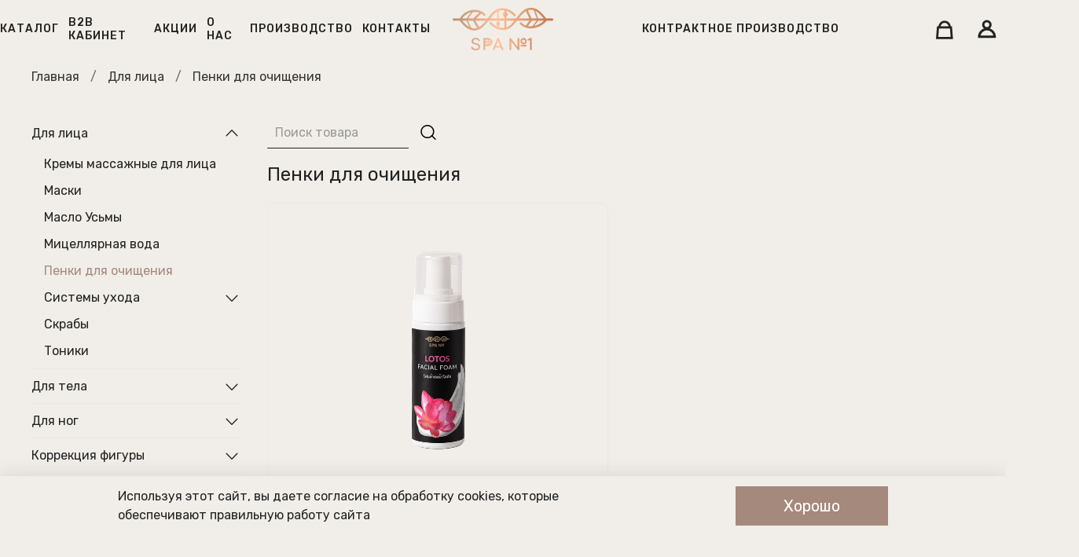

--- FILE ---
content_type: text/html; charset=utf-8
request_url: https://span1.ru/collection/katalog-3fa8a3
body_size: 53423
content:
<!DOCTYPE html>
<html
  style="
    --color-btn-bg:#A5897C;
--color-btn-bg-is-dark:true;
--bg:#F1EEE9;
--bg-is-dark:false;

--color-text: var(--color-text-dark);
--color-text-minor-shade: var(--color-text-dark-minor-shade);
--color-text-major-shade: var(--color-text-dark-major-shade);
--color-text-half-shade: var(--color-text-dark-half-shade);

--color-notice-warning-is-dark:false;
--color-notice-success-is-dark:false;
--color-notice-error-is-dark:false;
--color-notice-info-is-dark:false;
--color-form-controls-bg:var(--bg);
--color-form-controls-bg-disabled:var(--bg-minor-shade);
--color-form-controls-border-color:var(--bg-half-shade);
--color-form-controls-color:var(--color-text);
--is-editor:false;


  "
  >
  <head><link media='print' onload='this.media="all"' rel='stylesheet' type='text/css' href='/served_assets/public/jquery.modal-0c2631717f4ce8fa97b5d04757d294c2bf695df1d558678306d782f4bf7b4773.css'><meta data-config="{&quot;collection_products_count&quot;:1}" name="page-config" content="" /><meta data-config="{&quot;money_with_currency_format&quot;:{&quot;delimiter&quot;:&quot; &quot;,&quot;separator&quot;:&quot;.&quot;,&quot;format&quot;:&quot;%n %u&quot;,&quot;unit&quot;:&quot;Р&quot;,&quot;show_price_without_cents&quot;:1},&quot;currency_code&quot;:&quot;RUR&quot;,&quot;currency_iso_code&quot;:&quot;RUB&quot;,&quot;default_currency&quot;:{&quot;title&quot;:&quot;Российский рубль&quot;,&quot;code&quot;:&quot;RUR&quot;,&quot;rate&quot;:1.0,&quot;format_string&quot;:&quot;%n %u&quot;,&quot;unit&quot;:&quot;Р&quot;,&quot;price_separator&quot;:&quot;&quot;,&quot;is_default&quot;:true,&quot;price_delimiter&quot;:&quot;&quot;,&quot;show_price_with_delimiter&quot;:true,&quot;show_price_without_cents&quot;:true},&quot;facebook&quot;:{&quot;pixelActive&quot;:false,&quot;currency_code&quot;:&quot;RUB&quot;,&quot;use_variants&quot;:null},&quot;vk&quot;:{&quot;pixel_active&quot;:null,&quot;price_list_id&quot;:null},&quot;new_ya_metrika&quot;:true,&quot;ecommerce_data_container&quot;:&quot;dataLayer&quot;,&quot;common_js_version&quot;:null,&quot;vue_ui_version&quot;:null,&quot;feedback_captcha_enabled&quot;:&quot;1&quot;,&quot;account_id&quot;:676749,&quot;hide_items_out_of_stock&quot;:false,&quot;forbid_order_over_existing&quot;:true,&quot;minimum_items_price&quot;:null,&quot;enable_comparison&quot;:true,&quot;locale&quot;:&quot;ru&quot;,&quot;client_group&quot;:null,&quot;consent_to_personal_data&quot;:{&quot;active&quot;:true,&quot;obligatory&quot;:true,&quot;description&quot;:&quot;\u003cp\u003eНастоящим подтверждаю, что я ознакомлен и согласен с условиями \u003ca href=\&quot;/page/oferta\&quot; target=\&quot;blank\&quot;\u003eоферты и политики конфиденциальности\u003c/a\u003e.\u003c/p\u003e&quot;},&quot;recaptcha_key&quot;:&quot;6LfXhUEmAAAAAOGNQm5_a2Ach-HWlFKD3Sq7vfFj&quot;,&quot;recaptcha_key_v3&quot;:&quot;6LcZi0EmAAAAAPNov8uGBKSHCvBArp9oO15qAhXa&quot;,&quot;yandex_captcha_key&quot;:&quot;ysc1_ec1ApqrRlTZTXotpTnO8PmXe2ISPHxsd9MO3y0rye822b9d2&quot;,&quot;checkout_float_order_content_block&quot;:false,&quot;available_products_characteristics_ids&quot;:null,&quot;sber_id_app_id&quot;:&quot;5b5a3c11-72e5-4871-8649-4cdbab3ba9a4&quot;,&quot;theme_generation&quot;:4,&quot;quick_checkout_captcha_enabled&quot;:false,&quot;max_order_lines_count&quot;:500,&quot;sber_bnpl_min_amount&quot;:1000,&quot;sber_bnpl_max_amount&quot;:150000,&quot;counter_settings&quot;:{&quot;data_layer_name&quot;:&quot;dataLayer&quot;,&quot;new_counters_setup&quot;:true,&quot;add_to_cart_event&quot;:true,&quot;remove_from_cart_event&quot;:true,&quot;add_to_wishlist_event&quot;:true,&quot;purchase_event&quot;:true},&quot;site_setting&quot;:{&quot;show_cart_button&quot;:true,&quot;show_service_button&quot;:false,&quot;show_marketplace_button&quot;:false,&quot;show_quick_checkout_button&quot;:true},&quot;warehouses&quot;:[{&quot;id&quot;:4121653,&quot;title&quot;:&quot;Основной склад&quot;,&quot;array_index&quot;:0}],&quot;captcha_type&quot;:&quot;google&quot;,&quot;human_readable_urls&quot;:false}" name="shop-config" content="" /><meta name='js-evnvironment' content='production' /><meta name='default-locale' content='ru' /><meta name='insales-redefined-api-methods' content="[]" /><script type="text/javascript" src="https://static.insales-cdn.com/assets/static-versioned/v3.72/static/libs/lodash/4.17.21/lodash.min.js"></script><script>dataLayer= []; dataLayer.push({
        event: 'view_item_list',
        ecommerce: {
          items: [{"item_name":"Пенка для лица увлажняющая (с ароматом Лотоса) 150 мл","item_id":"319385882","item_price":"851.00","items_list_id":"24668549","index":1}]
         }
      });</script>
<!--InsalesCounter -->
<script type="text/javascript">
(function() {
  if (typeof window.__insalesCounterId !== 'undefined') {
    return;
  }

  try {
    Object.defineProperty(window, '__insalesCounterId', {
      value: 676749,
      writable: true,
      configurable: true
    });
  } catch (e) {
    console.error('InsalesCounter: Failed to define property, using fallback:', e);
    window.__insalesCounterId = 676749;
  }

  if (typeof window.__insalesCounterId === 'undefined') {
    console.error('InsalesCounter: Failed to set counter ID');
    return;
  }

  let script = document.createElement('script');
  script.async = true;
  script.src = '/javascripts/insales_counter.js?7';
  let firstScript = document.getElementsByTagName('script')[0];
  firstScript.parentNode.insertBefore(script, firstScript);
})();
</script>
<!-- /InsalesCounter -->
    <script type="text/javascript">
      (function() {
        var fileref = document.createElement('script');
        fileref.setAttribute("type","text/javascript");
        fileref.setAttribute("src", 'https://robokassa.insales.services.ipolh.com/js-widget/payment/product/widget/676749');
        document.getElementsByTagName("head")[0].appendChild(fileref);
      })();
    </script>
<script async src="https://af.click.ru/af.js?id=19966"></script><!-- Marquiz script start -->
<script>
(function(w, d, s, o){
  var j = d.createElement(s); j.async = true; j.src = '//script.marquiz.ru/v2.js';j.onload = function() {
    if (document.readyState !== 'loading') Marquiz.init(o);
    else document.addEventListener("DOMContentLoaded", function() {
      Marquiz.init(o);
    });
  };
  d.head.insertBefore(j, d.head.firstElementChild);
})(window, document, 'script', {
    host: '//quiz.marquiz.ru',
    region: 'eu',
    id: '5fd38c6e7fa8ee0044c627a6',
    autoOpen: 10,
    autoOpenFreq: 'once',
    openOnExit: false,
    disableOnMobile: false
  }
);
</script>
<!-- Marquiz script end -->
    <!-- meta -->
<meta charset="UTF-8" /><title>Пенки для очищения – купить оптом и в розницу | SPA №1</title><meta name="description" content="⭐⭐⭐⭐⭐ Купить Пенки для очищения в интернет-магазине SPA №1. Профессиональная натуральная косметика по лучшей цене ✅ Доставка по всей России. ☎️ +7(812)504-80-51, +7(931) 223-38-82">
<meta data-config="{&quot;static-versioned&quot;: &quot;1.38&quot;}" name="theme-meta-data" content="">
<meta name="robots" content="index,follow" />
<meta http-equiv="X-UA-Compatible" content="IE=edge,chrome=1" />
<meta name="viewport" content="width=device-width, initial-scale=1.0" />
<meta name="SKYPE_TOOLBAR" content="SKYPE_TOOLBAR_PARSER_COMPATIBLE" />
<meta name="format-detection" content="telephone=no">
<meta name="yandex-verification" content="fd387672dd9a506c" />

<!-- canonical url--><link rel="canonical" href="https://span1.ru/collection/katalog-3fa8a3"/>

<!-- rss feed-->
  
    <meta property="og:title" content="Пенки для очищения">
  
  
  <meta property="og:type" content="website">
  <meta property="og:url" content="https://span1.ru/collection/katalog-3fa8a3">




<!-- icons-->
<link rel="icon" type="image/png" sizes="16x16" href="https://static.insales-cdn.com/assets/1/557/6398509/1765519935/favicon.png" /><style media="screen">
  @supports (content-visibility: hidden) {
    body:not(.settings_loaded) {
      content-visibility: hidden;
    }
  }
  @supports not (content-visibility: hidden) {
    body:not(.settings_loaded) {
      visibility: hidden;
    }
  }
</style>

  <meta name="google-site-verification" content="budpRQEqR358uOitd2poScIs2-7zf4Yvxv_XxU99Yno" />
  </head>
  <body data-multi-lang="false" data-theme-template="collection" data-sidebar-type="sticky" data-sidebar-position="left">
    <div class="preloader">
      <div class="lds-ellipsis"><div></div><div></div><div></div><div></div></div>
    </div>
    <noscript>
<div class="njs-alert-overlay">
  <div class="njs-alert-wrapper">
    <div class="njs-alert">
      <p></p>
    </div>
  </div>
</div>
</noscript>

    <div class="page_layout page_layout_sticky_left page_layout_section_top">
      <header>
      
        <div
  class="layout widget-type_widget_v4_header_12_f55729be2f39511de80ba4f9a2467c66"
  style="--bage-bg:#000000; --bage-bg-is-dark:true; --bage-bg-minor-shade:#1a1a1a; --bage-bg-minor-shade-is-dark:true; --bage-bg-major-shade:#333333; --bage-bg-major-shade-is-dark:true; --bage-bg-half-shade:#808080; --bage-bg-half-shade-is-dark:true; --header-height:80vh; --header-height-mobile:30vh; --logo-img:'https://static.insales-cdn.com/files/1/1350/25380166/original/SPA.png'; --logo-max-width:160px; --img-ratio-banner:2; --color-text-banner:#ffffff; --color-text-banner-is-light:true; --color-text-banner-minor-shade:#f7f7f7; --color-text-banner-minor-shade-is-light:true; --color-text-banner-major-shade:#ededed; --color-text-banner-major-shade-is-light:true; --color-text-banner-half-shade:#808080; --color-text-banner-half-shade-is-dark:true; --hide-language:true; --hide-search:true; --hide-compare:true; --hide-personal:false; --hide-favorite:true; --hide-banner:false; --mobile-panel-right-btn:cart; --top-panel-check:false; --top-panel-img-desc:'https://static.insales-cdn.com/files/1/586/34579018/original/2024-04-25_10.59.02_66d3c5ffc66a599a614c1c6513b194ed.jpg'; --top-panel-img-mobile:'https://static.insales-cdn.com/files/1/795/34579227/original/1080х280__1__9b00f74cb8bf1d69ecc191b3d87d338f.png'; --img-ratio:2.1; --img-contain:true; --autoplay:true; --autoplay-delay:6s; --color-btn-sl-bg:#ffffff; --color-btn-sl-bg-is-light:true; --color-btn-sl-bg-minor-shade:#f7f7f7; --color-btn-sl-bg-minor-shade-is-light:true; --color-btn-sl-bg-major-shade:#ededed; --color-btn-sl-bg-major-shade-is-light:true; --color-btn-sl-bg-half-shade:#808080; --color-btn-sl-bg-half-shade-is-dark:true; --banner-overlay-color:#000000; --banner-overlay-color-is-dark:true; --banner-overlay-color-minor-shade:#1a1a1a; --banner-overlay-color-minor-shade-is-dark:true; --banner-overlay-color-major-shade:#333333; --banner-overlay-color-major-shade-is-dark:true; --banner-overlay-color-half-shade:#808080; --banner-overlay-color-half-shade-is-dark:true; --banner-overlay-opacity:0.5; --hide-desktop:false; --hide-mobile:false;"
  data-widget-drop-item-id="62025544"
  
  >
  <div class="layout__content">
    









<div class="header-slider  second ">

<div class="header header_no-languages">
	

  <div class="header__content">

    <div class="header__area-show-menu">
      <button type="button" class="button button_size-s header__show-menu-btn js-show-side-panel">
        <span class="icon icon-bars"></span>
        <span class="header__show-menu-text">Меню</span>
      </button>
    </div>

    <div class="header__area-logo">
      

  
    <a href=" / " class="header__logo">
      <img src="https://static.insales-cdn.com/files/1/1350/25380166/original/SPA.png" alt="SPA№1  Косметика для СПА и массажа" title="SPA№1  Косметика для СПА и массажа" />
    </a>
  


    </div>

    <div class="header__area-controls">
      <div class="header-info">
      
      
        <div class="menu__section">
          <a href="https://stm.span1.ru/" class="menu__link" data-navigation-link="https://stm.span1.ru/">
            Контрактное производство
          </a>
        </div>
        
      </div>
      <div class="header-controls">
      
<div class="header__search">
  <form action="/search" method="get" class="header__search-form">
    <input type="text" autocomplete="off" class="form-control form-control_size-l header__search-field" name="q" value="" placeholder="Поиск" />
    <input type="hidden" name="lang" value="ru">
  </form>
  <button type="button" class="header__search-btn js-show-search">
    <span class="icon icon-search _show"></span>
    <span class="icon icon-times _hide"></span>
  </button>
</div>




      

      

      <a href="/cart_items" class="header__control-btn header__cart">
        <span class="icon">
		  <svg width="24" height="24" viewBox="0 0 25 26" fill="none" xmlns="http://www.w3.org/2000/svg" class="icon-cart"><path d="M5.45459 8.94503C5.45459 5.00925 8.61557 1.78906 12.479 1.78906C16.3424 1.78906 19.5034 5.00925 19.5034 8.94503" stroke="#F1EEE9" stroke-width="3" stroke-miterlimit="10"></path><path d="M22.4353 24.2107H2.18164L3.35237 9.54102H21.2646L22.4353 24.2107Z" stroke="#F1EEE9" stroke-width="3" stroke-miterlimit="10"></path></svg>
          <span class="header__control-bage cart-empty" data-cart-positions-count></span>
        </span>
      </a>

      
        <a href="tel:+78008008080" class="header__control-btn header__mobile-phone">
          <span class="icon icon-phone"></span>
        </a>
      

      


      
        <a href="https://span1.ru/client_account/orders?utm_source=yandex&utm_medium=organic&utm_campaign=vhod_v_kabinet" class="header__control-btn header__cabinet">
		  <svg width="24" height="24" viewBox="0 0 24 24" fill="none" xmlns="http://www.w3.org/2000/svg"><path d="M21.71 21.8583C21.71 16.4231 17.2594 12.1377 11.855 12.1377C6.45064 12.1377 2 16.5277 2 21.8583H21.71Z" stroke="#F1EEE9" stroke-width="3" stroke-miterlimit="10"></path><path d="M11.749 10.989C14.2655 10.989 16.3056 8.97671 16.3056 6.49448C16.3056 4.01225 14.2655 2 11.749 2C9.23245 2 7.19238 4.01225 7.19238 6.49448C7.19238 8.97671 9.23245 10.989 11.749 10.989Z" stroke="#F1EEE9" stroke-width="3" stroke-miterlimit="10"></path></svg>
        </a>
      
      </div>
    </div>

    <div class="header__area-collections">
      






        


        
          <div class="menu__section">
          
          <a href="/collection/all" class="menu__link" data-navigation-link="/collection/all">
                  Каталог
          </a>
          
          <a href="https://span1.ru/client_account/orders?utm_source=yandex&utm_medium=organic&utm_campaign=vhod_v_kabinet" class="menu__link" data-navigation-link="https://span1.ru/client_account/orders?utm_source=yandex&utm_medium=organic&utm_campaign=vhod_v_kabinet">
                  B2B кабинет
          </a>
          
          <a href="/blogs/akcii" class="menu__link" data-navigation-link="/blogs/akcii">
                  Акции
          </a>
          
          <a href="/page/about-us" class="menu__link" data-navigation-link="/page/about-us">
                  О нас
          </a>
          
          <a href="/page/proizvodstvo" class="menu__link" data-navigation-link="/page/proizvodstvo">
                  Производство
          </a>
          
          <a href="/page/contacts" class="menu__link" data-navigation-link="/page/contacts">
                  Контакты
          </a>
          
          <a href="https://stm.span1.ru/" class="menu__link hidden" data-navigation-link="https://stm.span1.ru/">
                  Контрактное производство
          </a>
          

          </div>
        


  




      
    </div>
  </div>

</div>

<div class="side-panel side-panel_no-languages" style="visibility:hidden;">
  <div class="side-panel__content">

    <div class="side-panel__head">
		<div class="side-panel__logo">
  
    <a href=" / " class="header__logo">
      <img src="https://static.insales-cdn.com/files/1/1350/25380166/original/SPA.png" alt="SPA№1  Косметика для СПА и массажа" title="SPA№1  Косметика для СПА и массажа" />
    </a>
  
		</div>
      
<div class="header__search">
  <form action="/search" method="get" class="header__search-form">
    <input type="text" autocomplete="off" class="form-control form-control_size-l header__search-field" name="q" value="" placeholder="Поиск" />
    <input type="hidden" name="lang" value="ru">
  </form>
  <button type="button" class="header__search-btn js-show-search">
    <span class="icon icon-search _show"></span>
    <span class="icon icon-times _hide"></span>
  </button>
</div>



      <button type="button" class="button hide-side-panel-btn-mobile js-hide-side-panel">
        <span class="icon icon-times"></span>
      </button>
    </div>
	
    <div class="mobile-collections">
      






        


        
          <div class="menu__section">
          
          <a href="/collection/all" class="menu__link" data-navigation-link="/collection/all">
                  Каталог
          </a>
          
          <a href="https://span1.ru/client_account/orders?utm_source=yandex&utm_medium=organic&utm_campaign=vhod_v_kabinet" class="menu__link" data-navigation-link="https://span1.ru/client_account/orders?utm_source=yandex&utm_medium=organic&utm_campaign=vhod_v_kabinet">
                  B2B кабинет
          </a>
          
          <a href="/blogs/akcii" class="menu__link" data-navigation-link="/blogs/akcii">
                  Акции
          </a>
          
          <a href="/page/about-us" class="menu__link" data-navigation-link="/page/about-us">
                  О нас
          </a>
          
          <a href="/page/proizvodstvo" class="menu__link" data-navigation-link="/page/proizvodstvo">
                  Производство
          </a>
          
          <a href="/page/contacts" class="menu__link" data-navigation-link="/page/contacts">
                  Контакты
          </a>
          
          <a href="https://stm.span1.ru/" class="menu__link hidden" data-navigation-link="https://stm.span1.ru/">
                  Контрактное производство
          </a>
          

          </div>
        


  




    </div>
 
    <br><span class="mobtel" style="color: white;"><a style="text-decoration:none;" href="tel:+78125048051"> +7(812) 504-80-51</a></span> <br>
    <span class="mobtel" style="color: white;"><a style="text-decoration:none;" href="tel:+79312233882">+7(931) 223-38-82</a></span>

    
    <div class="menu">
      <div class="menu__head">Меню</div>

      
        

        
          <div class="menu__section">
			
			<a href="/collection/all" class="menu__link" data-navigation-link="/collection/all">
            	Каталог
			</a>
			
			<a href="https://span1.ru/client_account/orders?utm_source=yandex&utm_medium=organic&utm_campaign=vhod_v_kabinet" class="menu__link" data-navigation-link="https://span1.ru/client_account/orders?utm_source=yandex&utm_medium=organic&utm_campaign=vhod_v_kabinet">
            	B2B кабинет
			</a>
			
			<a href="/blogs/akcii" class="menu__link" data-navigation-link="/blogs/akcii">
            	Акции
			</a>
			
			<a href="/page/about-us" class="menu__link" data-navigation-link="/page/about-us">
            	О нас
			</a>
			
			<a href="/page/proizvodstvo" class="menu__link" data-navigation-link="/page/proizvodstvo">
            	Производство
			</a>
			
			<a href="/page/contacts" class="menu__link" data-navigation-link="/page/contacts">
            	Контакты
			</a>
			
			<a href="https://stm.span1.ru/" class="menu__link" data-navigation-link="https://stm.span1.ru/">
            	Контрактное производство
			</a>
			

          </div>
        
      
        

        
      
        

        
          <div class="menu__section">
			
			<a href="/page/about-us" class="menu__link" data-navigation-link="/page/about-us">
            	О нас
			</a>
			
			<a href="/collection/all" class="menu__link" data-navigation-link="/collection/all">
            	Продукция
			</a>
			
			<a href="/blogs/akcii" class="menu__link" data-navigation-link="/blogs/akcii">
            	Акции
			</a>
			
			<a href="/page/contacts" class="menu__link" data-navigation-link="/page/contacts">
            	Контакты
			</a>
			
			<a href="/page/delivery" class="menu__link" data-navigation-link="/page/delivery">
            	Доставка и оплата
			</a>
			
			<a href="/page/obmen-i-vozvrat" class="menu__link" data-navigation-link="/page/obmen-i-vozvrat">
            	Обмен и возврат
			</a>
			
			<a href="/blogs/stati" class="menu__link" data-navigation-link="/blogs/stati">
            	Блог
			</a>
			

          </div>
        
      
    </div>
  

    <div class="mobile-bottom">
      <a href="/cart_items" class="header__control-btn header__cart">
        <span class="icon">
		  <svg width="24" height="24" viewBox="0 0 25 26" fill="none" xmlns="http://www.w3.org/2000/svg" class="icon-cart"><path d="M5.45459 8.94503C5.45459 5.00925 8.61557 1.78906 12.479 1.78906C16.3424 1.78906 19.5034 5.00925 19.5034 8.94503" stroke="#F1EEE9" stroke-width="3" stroke-miterlimit="10"></path><path d="M22.4353 24.2107H2.18164L3.35237 9.54102H21.2646L22.4353 24.2107Z" stroke="#F1EEE9" stroke-width="3" stroke-miterlimit="10"></path></svg>
          <span class="header__control-bage cart-empty" data-cart-positions-count></span>
        </span>
      </a>

      


      
        <a href="https://span1.ru/client_account/orders?utm_source=yandex&utm_medium=organic&utm_campaign=vhod_v_kabinet" class="header__control-btn header__cabinet">
		  <svg width="24" height="24" viewBox="0 0 24 24" fill="none" xmlns="http://www.w3.org/2000/svg"><path d="M21.71 21.8583C21.71 16.4231 17.2594 12.1377 11.855 12.1377C6.45064 12.1377 2 16.5277 2 21.8583H21.71Z" stroke="#F1EEE9" stroke-width="3" stroke-miterlimit="10"></path><path d="M11.749 10.989C14.2655 10.989 16.3056 8.97671 16.3056 6.49448C16.3056 4.01225 14.2655 2 11.749 2C9.23245 2 7.19238 4.01225 7.19238 6.49448C7.19238 8.97671 9.23245 10.989 11.749 10.989Z" stroke="#F1EEE9" stroke-width="3" stroke-miterlimit="10"></path></svg>
        </a>
      
	</div>
  </div>
</div>

<div class="header-overlay js-hide-side-panel"></div>

<!-- slider -->
<div class="promo-slider  hidden ">
  <div class="splide js-promo-slider" data-autoplay="true" data-autoplay-delay="6">
    <div class="splide__slider">
      <div class="splide__track">
        <div class="splide__list">
          
            <div class="splide__slide " >

              <div class="promo-slider__item" >
                <div class="promo-slider__item-content">
                  <div class="promo-slider__item-content-inner">
                    <div class="promo-slider__item-content__title">
                      
                        
                      

                    </div>
                  </div>
                </div>
                <div class="promo-slider__item-photo">




                  
                  




                  <div class="img-ratio img-ratio_cover">
                    <div class="img-ratio__inner">
                      
                        
                        <picture>
                          <source media="(min-width:769px)" data-srcset="
                            
                            https://static.insales-cdn.com/r/hZKsjPmhfJU/rs:fit:1440:0:1/q:100/plain/files/1/7850/36314794/original/0Z7A1530_crop_223bf08b738d0df187c207dfa5271556.jpg@webp" type="image/webp"
                            
                            class="lazyload">
                          <link rel="preload" href="Liquid argument error: Liquid error: Object not supported" as="image" media="(max-width:769px)" />
                          <source media="(max-width:480px)" data-srcset="Liquid argument error: Liquid error: Object not supported" type="image/webp" class="lazyload">
                          <link rel="preload" href="Liquid argument error: Liquid error: Object not supported" as="image" media="(max-width:480px)" />
                          <source media="(max-width:768px)" data-srcset="Liquid argument error: Liquid error: Object not supported" type="image/webp" class="lazyload">

                          <img data-src="https://static.insales-cdn.com/r/wInJJoddtdY/rs:fill-down:1440:1440:1/q:100/plain/files/1/7850/36314794/original/0Z7A1530_crop_223bf08b738d0df187c207dfa5271556.jpg@jpg" class="lazyload">
                        </picture>



                    </div>
                  </div>
                </div>
              </div>
            </div>
          
        </div>
      </div>
    </div>
    <div class="promo-slider__controls">
      <div class="promo-slider__arrows">
        <button class="button splide__arrow promo-slider__arrow-prev js-move-slide">
          <svg data-v-00947247="" data-v-097bfdbe="" xmlns="http://www.w3.org/2000/svg" height="34" width="18" viewBox="0 0 18 34" class="icon icon--white" data-v-7f601568="" style="height: 100%; width: 100%;"> <path data-v-00947247="" d="M1.78123 17L17.1902 32.3501C17.4831 32.643 17.4831 33.1179 17.1902 33.4108C16.8973 33.7037 16.4225 33.7037 16.1296 33.4108L0.219669 17.5009C-0.0732231 17.208 -0.0732231 16.7331 0.219669 16.4402L16.1296 0.530339C16.4225 0.237446 16.8973 0.237446 17.1902 0.530339C17.4831 0.823232 17.4831 1.29811 17.1902 1.591L1.78123 17Z"></path></svg>
        </button>
        <button class="button splide__arrow promo-slider__arrow-next js-move-slide">
          <svg data-v-00947247="" data-v-097bfdbe="" xmlns="http://www.w3.org/2000/svg" height="34" width="18" viewBox="0 0 18 34" class="icon icon--white" data-v-7f601568="" style="height: 100%; width: 100%;"> <path data-v-00947247="" d="M15.6287 17L0.21967 32.3501C-0.0732233 32.643 -0.0732233 33.1179 0.21967 33.4108C0.512563 33.7037 0.987437 33.7037 1.28033 33.4108L17.1902 17.5009C17.4831 17.208 17.4831 16.7331 17.1902 16.4402L1.28033 0.530339C0.987437 0.237446 0.512563 0.237446 0.21967 0.530339C-0.0732233 0.823232 -0.0732233 1.29811 0.21967 1.591L15.6287 17Z"></path></svg>
        </button>
      </div>

    </div>
    <div class="promo-slider__pagination"></div>
  </div>
</div>

</div>

  </div>
</div>

      
      </header>

      
      <section class="page_section_top">
        
          <div
  class="layout widget-type_system_widget_v4_breadcrumbs_1"
  style="--delemeter:1; --align:start; --breadcrumb-color:#333333; --breadcrumb-color-is-dark:true; --breadcrumb-color-minor-shade:#474747; --breadcrumb-color-minor-shade-is-dark:true; --breadcrumb-color-major-shade:#5c5c5c; --breadcrumb-color-major-shade-is-dark:true; --breadcrumb-color-half-shade:#999999; --breadcrumb-color-half-shade-is-dark:true; --layout-wide-bg:false; --layout-pt:1vw; --layout-pb:3vw; --layout-wide-content:false; --layout-edge:false; --hide-desktop:false; --hide-mobile:false;"
  data-widget-drop-item-id="62025531"
  
  >
  <div class="layout__content">
    

<div class="breadcrumb-wrapper delemeter_1">
  <ul class="breadcrumb">
    <li class="breadcrumb-item home">
      <a class="breadcrumb-link" title="Главная" href="/">Главная</a>
    </li>
    
      
        
          
        
          
            
              <li class="breadcrumb-item" data-breadcrumbs="2">
                <a class="breadcrumb-link" title="Для лица" href="/collection/kosmetika-dlya-litsa">Для лица</a>
              </li>
              
            
          
        
          
            
              
                <li class="breadcrumb-item">
                  <span class="breadcrumb-page">Пенки для очищения</span>
                </li>
              
            
          
        
      
    
  </ul>
</div>




  </div>
</div>

        
          <div
  class="layout widget-type_widget_v4_page_title_1_30d5fcfa9a7552a76320ca33121124ac"
  style="--layout-wide-bg:true; --layout-pt:1.5vw; --layout-pb:0.5vw; --layout-wide-content:false; --layout-edge:false; --hide-desktop:true; --hide-mobile:false;"
  data-widget-drop-item-id="62025532"
  
  >
  <div class="layout__content">
    <div class="page-headding heading">
  
  
    Пенки для очищения
  
  
</div>

  </div>
</div>

        
      </section>
      

      <main>
        





  
    <div
  class="layout widget-type_widget_v4_search_form_1_42c0ff51d9231af0a798f7d886ba8b1d"
  style="--live-search:true; --layout-wide-bg:true; --layout-pt:0vw; --layout-pb:0vw; --layout-wide-content:false; --layout-edge:false; --hide-desktop:false; --hide-mobile:false;"
  data-widget-drop-item-id="62025558"
  
  >
  <div class="layout__content">
    <div class="search-form">  
	<form action="/search" method="get" class="search-form__form">
	  <input type="text" autocomplete="off" class="form-control form-control_size-l search-form__field" name="q" value="" placeholder="Поиск товара"   data-search-field />
	  <button type="submit" class="button button_size-l search-form__submit-btn">
		<span class="icon icon-search"></span>
	  </button>
	  <input type="hidden" name="lang" value="ru">
    <div class="search__results" data-search-result></div>
	</form>
</div>

  </div>
</div>

  
    <div
  class="layout widget-type_system_widget_v4_page_title_1"
  style="--layout-wide-bg:true; --layout-pt:1.5vw; --layout-pb:0.5vw; --layout-wide-content:false; --layout-edge:false; --hide-desktop:false; --hide-mobile:true;"
  data-widget-drop-item-id="62025559"
  
  >
  <div class="layout__content">
    <h1 class="page-headding heading">
  
  
    Пенки для очищения
  
  
</h1>

  </div>
</div>

  
    
  
    <div
  class="layout widget-type_widget_v4_catalog_1_5ca5e68586aebc5b27e93bce714fd4af"
  style="--catalog-grid-list-min-width:330px; --catalog-grid-list-row-gap:2rem; --catalog-grid-list-column-gap:2rem; --img-ratio:1.3; --img-fit:contain; --switch-img-on-hover:true; --product-desc-limit:10; --hide-description:true; --product-info-align:center; --product-border-radius:10px; --sticker-font-size:1rem; --display-property-color:picture; --hide-variants:false; --hide-variants-title:false; --hide-sku:true; --catalog-grid-list-min-width-mobile:150px; --layout-wide-bg:true; --layout-pt:0vw; --layout-pb:2vw; --layout-wide-content:false; --layout-edge:false; --hide-desktop:false; --hide-mobile:false;"
  data-widget-drop-item-id="62025561"
  
  >
  <div class="layout__content">
    






<div class="catalog">
  <div class="grid-list catalog-list" 
   data-collection-infinity="">
    
    
    

    <form
      action="/cart_items"
      method="post"
      data-product-id="319385882"
      class="product-preview    is-zero-count-hidden    is-forbid-order-over-existing  "
    >
      <div class="product-preview__content">
        <div class="product-preview__area-photo">
          <div class="product-preview__photo">
            
            <div class="img-ratio img-ratio_cover">
              <div class="img-ratio__inner">
                
                <a href="/product/penka-dlya-litsa-uvlazhnyayuschaya-s-aromatom-lotosa-150-ml-2">
                  
                  

                  
                  

                  
                  
                    
                      
                        <picture>
                          <source media="(min-width:768px)" data-srcset="https://static.insales-cdn.com/r/ADRGJBzxrFk/rs:fit:660:0:1/q:100/plain/images/products/1/246/643072246/DSC00355.png@webp" type="image/webp" class="lazyload">
                          <source media="(max-width:767px)" data-srcset="https://static.insales-cdn.com/r/NsdSOxqWXeM/rs:fit:300:0:1/q:100/plain/images/products/1/246/643072246/large_DSC00355.png@webp" type="image/webp" class="lazyload">

                          <img data-src="https://static.insales-cdn.com/r/fPuzpPiSSZ0/rs:fit:660:0:1/q:100/plain/images/products/1/246/643072246/DSC00355.png@png" class="lazyload product-preview__img-1" alt="Пенка для лица увлажняющая (с ароматом Лотоса) 150 мл">
                        </picture>
                      
                        <picture>
                          <source media="(min-width:768px)" data-srcset="https://static.insales-cdn.com/r/T7ioeEz3dIA/rs:fit:660:0:1/q:100/plain/images/products/1/249/643072249/DSC00357.png@webp" type="image/webp" class="lazyload">
                          <source media="(max-width:767px)" data-srcset="https://static.insales-cdn.com/r/xhYaQhvAOdg/rs:fit:300:0:1/q:100/plain/images/products/1/249/643072249/large_DSC00357.png@webp" type="image/webp" class="lazyload">

                          <img data-src="https://static.insales-cdn.com/r/QZzoSvURdMg/rs:fit:660:0:1/q:100/plain/images/products/1/249/643072249/DSC00357.png@png" class="lazyload product-preview__img-2" alt="Пенка для лица увлажняющая (с ароматом Лотоса) 150 мл">
                        </picture>
                      
                    
                  
                </a>
              </div>
            </div>
            <div class="product-preview__available">
              <span data-product-card-available='{
                "availableText": "В наличии",
                "notAvailableText": "Нет в наличии"
                }'
                >
              
              В наличии
              
              </span>
            </div>
            <div class="stickers">
              
              <div class="sticker sticker-sale" data-product-card-sale-value data-sticker-title="sticker-sale"></div>
              <div class="sticker sticker-preorder" data-sticker-title="sticker-preorder">Предзаказ</div>
            </div>
          </div>
        </div>

        <div class="product-preview__area-sku">
          <div class="product-preview__sku">
            
          </div>
        </div>

        <div class="product-preview__area-title">
          <div class="product-preview__title">
            <a href="/product/penka-dlya-litsa-uvlazhnyayuschaya-s-aromatom-lotosa-150-ml-2">Пенка для лица увлажняющая (с ароматом Лотоса) 150 мл</a>
          </div>
        </div>

        <div class="product-preview__area-description">
          
        </div>

        <div class="product-preview__area-variants">
          
            <input type="hidden" name="variant_id" value="548582596" />
          
        </div>

        <div class="product-preview__area-bottom">
          <div class="product-preview__price">
            <span class="product-preview__price-old" data-product-card-old-price></span>
            <span class="product-preview__price-cur" data-product-card-price-from-cart></span>
          </div>

          <div class="product-preview__price-cur product-preview__price-range">
            
            851 Р
          </div>

          <div class="product-preview__controls">
            <div class="add-cart-counter" data-add-cart-counter>
                  <button type="button" class="button add-cart-counter__btn" data-add-cart-counter-btn>
                    <span class="add-cart-counter__btn-label">В корзину</span>
                  </button>
                  <div class="add-cart-counter__controls">
                    <button data-add-cart-counter-minus class="button add-cart-counter__controls-btn" type="button">-</button>
                    <a href="/cart_items" class="button add-cart-counter__detail">
                      <span class="add-cart-counter__detail-text">
                        <span class="add-cart-counter__detail-label">В корзине</span>
                        <span data-add-cart-counter-count class="add-cart-counter__detail-count"></span>
                        шт
                      </span>
                      <span class="add-cart-counter__detail-dop-text">Перейти</span>
                    </a>
                    <button data-add-cart-counter-plus class="button add-cart-counter__controls-btn" type="button">+</button>
                  </div>
                </div>

            <button data-product-card-preorder class="button button_wide product-preview__preorder-btn" type="button">Предзаказ</button>

            <a href="/product/penka-dlya-litsa-uvlazhnyayuschaya-s-aromatom-lotosa-150-ml-2" class="button button_wide product-preview__detail-btn">Подробнее</a>

            <a href="/product/penka-dlya-litsa-uvlazhnyayuschaya-s-aromatom-lotosa-150-ml-2" class="button button_wide product-preview__detail-select-btn">Выбрать</a>
          </div>
         </div>
      </div>
    </form>
    
  </div>
</div>









  </div>
</div>

  
    
  



      </main>

      
      <aside>
        <section data-sidebar>
          
                
                  <div
  class="layout widget-type_system_widget_v4_sidebar_collections_menu_1"
  style="--hide-title:true; --layout-pt:0vw; --layout-pb:1vw; --hide-desktop:false; --hide-mobile:true;"
  data-widget-drop-item-id="62025533"
  
  >
  <div class="layout__content">
    <div class="sidebar-collections">
  
  
  

  

  <ul class="sidebar-collections__menu" data-navigation>
    
    
    
      
      
      

      
      

      
      

      
        

        

        <li class="sidebar-collections__item" data-navigation-item>
          <div class="sidebar-collections__controls with-submenu">
            <a href="/collection/kosmetika-dlya-litsa" class="sidebar-collections__link" data-navigation-link="/collection/kosmetika-dlya-litsa" >
              Для лица
            </a>

            
              <button class="button button_size-s sidebar-collections__show-submenu-btn js-show-submenu" type="button">
                <span class="icon icon-angle-down"></span>
              </button>
            
          </div>

          
            <ul class="sidebar-collections__submenu" data-navigation-submenu>
          

          

          

          
      
    
      
      
      

      
      

      
      

      
        

        

        <li class="sidebar-collections__item" data-navigation-item>
          <div class="sidebar-collections__controls ">
            <a href="/collection/kremy-massazhnye" class="sidebar-collections__link" data-navigation-link="/collection/kremy-massazhnye" >
              Кремы массажные для лица
            </a>

            
          </div>

          

          

          
            </li>
          

          
      
    
      
      
      

      
      

      
      

      
        

        

        <li class="sidebar-collections__item" data-navigation-item>
          <div class="sidebar-collections__controls ">
            <a href="/collection/maski" class="sidebar-collections__link" data-navigation-link="/collection/maski" >
              Маски
            </a>

            
          </div>

          

          

          
            </li>
          

          
      
    
      
      
      

      
      

      
      

      
        

        

        <li class="sidebar-collections__item" data-navigation-item>
          <div class="sidebar-collections__controls ">
            <a href="/collection/maslo-usmy" class="sidebar-collections__link" data-navigation-link="/collection/maslo-usmy" >
              Масло Усьмы
            </a>

            
          </div>

          

          

          
            </li>
          

          
      
    
      
      
      

      
      

      
      

      
        

        

        <li class="sidebar-collections__item" data-navigation-item>
          <div class="sidebar-collections__controls ">
            <a href="/collection/katalog-b56b7b" class="sidebar-collections__link" data-navigation-link="/collection/katalog-b56b7b" >
              Мицеллярная вода
            </a>

            
          </div>

          

          

          
            </li>
          

          
      
    
      
      
      

      
      

      
      

      
        

        

        <li class="sidebar-collections__item" data-navigation-item>
          <div class="sidebar-collections__controls ">
            <a href="/collection/katalog-3fa8a3" class="sidebar-collections__link" data-navigation-link="/collection/katalog-3fa8a3" >
              Пенки для очищения
            </a>

            
          </div>

          

          

          
            </li>
          

          
      
    
      
      
      

      
      

      
      

      
        

        

        <li class="sidebar-collections__item" data-navigation-item>
          <div class="sidebar-collections__controls with-submenu">
            <a href="/collection/sistemy-uhoda" class="sidebar-collections__link" data-navigation-link="/collection/sistemy-uhoda" >
              Системы ухода
            </a>

            
              <button class="button button_size-s sidebar-collections__show-submenu-btn js-show-submenu" type="button">
                <span class="icon icon-angle-down"></span>
              </button>
            
          </div>

          
            <ul class="sidebar-collections__submenu" data-navigation-submenu>
          

          

          

          
      
    
      
      
      

      
      

      
      

      
        

        

        <li class="sidebar-collections__item" data-navigation-item>
          <div class="sidebar-collections__controls ">
            <a href="/collection/3-h-stupenchataya-sistema-uhoda" class="sidebar-collections__link" data-navigation-link="/collection/3-h-stupenchataya-sistema-uhoda" >
              3-х ступенчатая система ухода
            </a>

            
          </div>

          

          

          
            </li>
          

          
      
    
      
      
      

      
      

      
      

      
        

        

        <li class="sidebar-collections__item" data-navigation-item>
          <div class="sidebar-collections__controls ">
            <a href="/collection/5-ti-stupenchataya-sistema-uhoda-dlya-litsa" class="sidebar-collections__link" data-navigation-link="/collection/5-ti-stupenchataya-sistema-uhoda-dlya-litsa" >
              5-ти ступенчатая система ухода для лица
            </a>

            
          </div>

          

          

          
            </li>
          

          
      
    
      
      
      

      
      

      
      

      
        

        
          
            
            </ul>
          

          </li>
        

        <li class="sidebar-collections__item" data-navigation-item>
          <div class="sidebar-collections__controls ">
            <a href="/collection/skraby-dlya-lica" class="sidebar-collections__link" data-navigation-link="/collection/skraby-dlya-lica" >
              Скрабы
            </a>

            
          </div>

          

          

          
            </li>
          

          
      
    
      
      
      

      
      

      
      

      
        

        

        <li class="sidebar-collections__item" data-navigation-item>
          <div class="sidebar-collections__controls ">
            <a href="/collection/toniki" class="sidebar-collections__link" data-navigation-link="/collection/toniki" >
              Тоники
            </a>

            
          </div>

          

          

          
            </li>
          

          
      
    
      
      
      

      
      

      
      

      
        

        
          
            
            </ul>
          

          </li>
        

        <li class="sidebar-collections__item" data-navigation-item>
          <div class="sidebar-collections__controls with-submenu">
            <a href="/collection/dlya-tela" class="sidebar-collections__link" data-navigation-link="/collection/dlya-tela" >
              Для тела
            </a>

            
              <button class="button button_size-s sidebar-collections__show-submenu-btn js-show-submenu" type="button">
                <span class="icon icon-angle-down"></span>
              </button>
            
          </div>

          
            <ul class="sidebar-collections__submenu" data-navigation-submenu>
          

          

          

          
      
    
      
      
      

      
      

      
      

      
        

        

        <li class="sidebar-collections__item" data-navigation-item>
          <div class="sidebar-collections__controls with-submenu">
            <a href="/collection/naturalnye-masla-dlya-massazha" class="sidebar-collections__link" data-navigation-link="/collection/naturalnye-masla-dlya-massazha" >
              Массажные масла
            </a>

            
              <button class="button button_size-s sidebar-collections__show-submenu-btn js-show-submenu" type="button">
                <span class="icon icon-angle-down"></span>
              </button>
            
          </div>

          
            <ul class="sidebar-collections__submenu" data-navigation-submenu>
          

          

          

          
      
    
      
      
      

      
      

      
      

      
        

        

        <li class="sidebar-collections__item" data-navigation-item>
          <div class="sidebar-collections__controls ">
            <a href="/collection/kokosovye-masla-dlya-massazha" class="sidebar-collections__link" data-navigation-link="/collection/kokosovye-masla-dlya-massazha" >
              Кокосовые масла
            </a>

            
          </div>

          

          

          
            </li>
          

          
      
    
      
      
      

      
      

      
      

      
        

        

        <li class="sidebar-collections__item" data-navigation-item>
          <div class="sidebar-collections__controls ">
            <a href="/collection/rasslablyayuschie-masla" class="sidebar-collections__link" data-navigation-link="/collection/rasslablyayuschie-masla" >
              Расслабляющие масла
            </a>

            
          </div>

          

          

          
            </li>
          

          
      
    
      
      
      

      
      

      
      

      
        

        

        <li class="sidebar-collections__item" data-navigation-item>
          <div class="sidebar-collections__controls ">
            <a href="/collection/tsitrusovye-masla" class="sidebar-collections__link" data-navigation-link="/collection/tsitrusovye-masla" >
              Цитрусовые
            </a>

            
          </div>

          

          

          
            </li>
          

          
      
    
      
      
      

      
      

      
      

      
        

        

        <li class="sidebar-collections__item" data-navigation-item>
          <div class="sidebar-collections__controls ">
            <a href="/collection/fruktovye-masla" class="sidebar-collections__link" data-navigation-link="/collection/fruktovye-masla" >
              Фруктовые
            </a>

            
          </div>

          

          

          
            </li>
          

          
      
    
      
      
      

      
      

      
      

      
        

        

        <li class="sidebar-collections__item" data-navigation-item>
          <div class="sidebar-collections__controls ">
            <a href="/collection/bazovye-masla-bez-aromata" class="sidebar-collections__link" data-navigation-link="/collection/bazovye-masla-bez-aromata" >
              Базовые масла
            </a>

            
          </div>

          

          

          
            </li>
          

          
      
    
      
      
      

      
      

      
      

      
        

        

        <li class="sidebar-collections__item" data-navigation-item>
          <div class="sidebar-collections__controls ">
            <a href="/collection/tsvetochnye-masla" class="sidebar-collections__link" data-navigation-link="/collection/tsvetochnye-masla" >
              Цветочные
            </a>

            
          </div>

          

          

          
            </li>
          

          
      
    
      
      
      

      
      

      
      

      
        

        

        <li class="sidebar-collections__item" data-navigation-item>
          <div class="sidebar-collections__controls ">
            <a href="/collection/mindalnye-masla" class="sidebar-collections__link" data-navigation-link="/collection/mindalnye-masla" >
              Миндальные масла
            </a>

            
          </div>

          

          

          
            </li>
          

          
      
    
      
      
      

      
      

      
      

      
        

        

        <li class="sidebar-collections__item" data-navigation-item>
          <div class="sidebar-collections__controls ">
            <a href="/collection/arganovye" class="sidebar-collections__link" data-navigation-link="/collection/arganovye" >
              Аргановые
            </a>

            
          </div>

          

          

          
            </li>
          

          
      
    
      
      
      

      
      

      
      

      
        

        
          
            
            </ul>
          

          </li>
        

        <li class="sidebar-collections__item" data-navigation-item>
          <div class="sidebar-collections__controls ">
            <a href="/collection/kremy-dlya-massazha" class="sidebar-collections__link" data-navigation-link="/collection/kremy-dlya-massazha" >
              Кремы массажные для тела
            </a>

            
          </div>

          

          

          
            </li>
          

          
      
    
      
      
      

      
      

      
      

      
        

        

        <li class="sidebar-collections__item" data-navigation-item>
          <div class="sidebar-collections__controls with-submenu">
            <a href="/collection/obertyvaniya-dlya-tela" class="sidebar-collections__link" data-navigation-link="/collection/obertyvaniya-dlya-tela" >
              Обертывания
            </a>

            
              <button class="button button_size-s sidebar-collections__show-submenu-btn js-show-submenu" type="button">
                <span class="icon icon-angle-down"></span>
              </button>
            
          </div>

          
            <ul class="sidebar-collections__submenu" data-navigation-submenu>
          

          

          

          
      
    
      
      
      

      
      

      
      

      
        

        

        <li class="sidebar-collections__item" data-navigation-item>
          <div class="sidebar-collections__controls ">
            <a href="/collection/vodoroslevye-obertyvaniya" class="sidebar-collections__link" data-navigation-link="/collection/vodoroslevye-obertyvaniya" >
              Водорослевые
            </a>

            
          </div>

          

          

          
            </li>
          

          
      
    
      
      
      

      
      

      
      

      
        

        

        <li class="sidebar-collections__item" data-navigation-item>
          <div class="sidebar-collections__controls ">
            <a href="/collection/yogurtovye-obertyvaniya" class="sidebar-collections__link" data-navigation-link="/collection/yogurtovye-obertyvaniya" >
              Йогуртовые
            </a>

            
          </div>

          

          

          
            </li>
          

          
      
    
      
      
      

      
      

      
      

      
        

        

        <li class="sidebar-collections__item" data-navigation-item>
          <div class="sidebar-collections__controls ">
            <a href="/collection/kremovye-obertyvaniya" class="sidebar-collections__link" data-navigation-link="/collection/kremovye-obertyvaniya" >
              Кремовые
            </a>

            
          </div>

          

          

          
            </li>
          

          
      
    
      
      
      

      
      

      
      

      
        

        

        <li class="sidebar-collections__item" data-navigation-item>
          <div class="sidebar-collections__controls ">
            <a href="/collection/medovye-obertyvaniya" class="sidebar-collections__link" data-navigation-link="/collection/medovye-obertyvaniya" >
              Медовые
            </a>

            
          </div>

          

          

          
            </li>
          

          
      
    
      
      
      

      
      

      
      

      
        

        

        <li class="sidebar-collections__item" data-navigation-item>
          <div class="sidebar-collections__controls ">
            <a href="/collection/suhie-obertyvaniya" class="sidebar-collections__link" data-navigation-link="/collection/suhie-obertyvaniya" >
              Сухие
            </a>

            
          </div>

          

          

          
            </li>
          

          
      
    
      
      
      

      
      

      
      

      
        

        

        <li class="sidebar-collections__item" data-navigation-item>
          <div class="sidebar-collections__controls ">
            <a href="/collection/uvlazhnyayushie-obertyvaniya" class="sidebar-collections__link" data-navigation-link="/collection/uvlazhnyayushie-obertyvaniya" >
              Увлажняющие
            </a>

            
          </div>

          

          

          
            </li>
          

          
      
    
      
      
      

      
      

      
      

      
        

        

        <li class="sidebar-collections__item" data-navigation-item>
          <div class="sidebar-collections__controls ">
            <a href="/collection/shokoladnye-obertyvaniya" class="sidebar-collections__link" data-navigation-link="/collection/shokoladnye-obertyvaniya" >
              Шоколадные
            </a>

            
          </div>

          

          

          
            </li>
          

          
      
    
      
      
      

      
      

      
      

      
        

        
          
            
            </ul>
          

          </li>
        

        <li class="sidebar-collections__item" data-navigation-item>
          <div class="sidebar-collections__controls with-submenu">
            <a href="/collection/pilingi-dlya-tela" class="sidebar-collections__link" data-navigation-link="/collection/pilingi-dlya-tela" >
              Скрабы и пилинги
            </a>

            
              <button class="button button_size-s sidebar-collections__show-submenu-btn js-show-submenu" type="button">
                <span class="icon icon-angle-down"></span>
              </button>
            
          </div>

          
            <ul class="sidebar-collections__submenu" data-navigation-submenu>
          

          

          

          
      
    
      
      
      

      
      

      
      

      
        

        

        <li class="sidebar-collections__item" data-navigation-item>
          <div class="sidebar-collections__controls ">
            <a href="/collection/na-kremovoy-osnove" class="sidebar-collections__link" data-navigation-link="/collection/na-kremovoy-osnove" >
              Кремовые
            </a>

            
          </div>

          

          

          
            </li>
          

          
      
    
      
      
      

      
      

      
      

      
        

        

        <li class="sidebar-collections__item" data-navigation-item>
          <div class="sidebar-collections__controls ">
            <a href="/collection/medovye-pilingi" class="sidebar-collections__link" data-navigation-link="/collection/medovye-pilingi" >
              Медовые
            </a>

            
          </div>

          

          

          
            </li>
          

          
      
    
      
      
      

      
      

      
      

      
        

        

        <li class="sidebar-collections__item" data-navigation-item>
          <div class="sidebar-collections__controls ">
            <a href="/collection/solevye-skraby" class="sidebar-collections__link" data-navigation-link="/collection/solevye-skraby" >
              Солевые
            </a>

            
          </div>

          

          

          
            </li>
          

          
      
    
      
      
      

      
      

      
      

      
        

        

        <li class="sidebar-collections__item" data-navigation-item>
          <div class="sidebar-collections__controls ">
            <a href="/collection/na-gelevoy-osnove" class="sidebar-collections__link" data-navigation-link="/collection/na-gelevoy-osnove" >
              Гелевые
            </a>

            
          </div>

          

          

          
            </li>
          

          
      
    
      
      
      

      
      

      
      

      
        

        

        <li class="sidebar-collections__item" data-navigation-item>
          <div class="sidebar-collections__controls ">
            <a href="/collection/saharnye-pilingi" class="sidebar-collections__link" data-navigation-link="/collection/saharnye-pilingi" >
              Сахарные
            </a>

            
          </div>

          

          

          
            </li>
          

          
      
    
      
      
      

      
      

      
      

      
        

        
          
            
            </ul>
          

          </li>
        

        <li class="sidebar-collections__item" data-navigation-item>
          <div class="sidebar-collections__controls with-submenu">
            <a href="/collection/novinka-secret-of-spa" class="sidebar-collections__link" data-navigation-link="/collection/novinka-secret-of-spa" >
              SECRET OF SPA
            </a>

            
              <button class="button button_size-s sidebar-collections__show-submenu-btn js-show-submenu" type="button">
                <span class="icon icon-angle-down"></span>
              </button>
            
          </div>

          
            <ul class="sidebar-collections__submenu" data-navigation-submenu>
          

          

          

          
      
    
      
      
      

      
      

      
      

      
        

        

        <li class="sidebar-collections__item" data-navigation-item>
          <div class="sidebar-collections__controls ">
            <a href="/collection/skraby-dlya-tela" class="sidebar-collections__link" data-navigation-link="/collection/skraby-dlya-tela" >
              Скрабы для тела
            </a>

            
          </div>

          

          

          
            </li>
          

          
      
    
      
      
      

      
      

      
      

      
        

        

        <li class="sidebar-collections__item" data-navigation-item>
          <div class="sidebar-collections__controls ">
            <a href="/collection/masla-dlya-tela" class="sidebar-collections__link" data-navigation-link="/collection/masla-dlya-tela" >
              Масла для тела
            </a>

            
          </div>

          

          

          
            </li>
          

          
      
    
      
      
      

      
      

      
      

      
        

        

        <li class="sidebar-collections__item" data-navigation-item>
          <div class="sidebar-collections__controls ">
            <a href="/collection/massazhnyy-krem" class="sidebar-collections__link" data-navigation-link="/collection/massazhnyy-krem" >
              Массажный крем
            </a>

            
          </div>

          

          

          
            </li>
          

          
      
    
      
      
      

      
      

      
      

      
        

        

        <li class="sidebar-collections__item" data-navigation-item>
          <div class="sidebar-collections__controls ">
            <a href="/collection/obertyvaniya-dlya-tela-2" class="sidebar-collections__link" data-navigation-link="/collection/obertyvaniya-dlya-tela-2" >
              Обертывания для тела
            </a>

            
          </div>

          

          

          
            </li>
          

          
      
    
      
      
      

      
      

      
      

      
        

        

        <li class="sidebar-collections__item" data-navigation-item>
          <div class="sidebar-collections__controls ">
            <a href="/collection/geli-dlya-dusha-2" class="sidebar-collections__link" data-navigation-link="/collection/geli-dlya-dusha-2" >
              Гели для душа
            </a>

            
          </div>

          

          

          
            </li>
          

          
      
    
      
      
      

      
      

      
      

      
        

        

        <li class="sidebar-collections__item" data-navigation-item>
          <div class="sidebar-collections__controls ">
            <a href="/collection/molochnye-vanny" class="sidebar-collections__link" data-navigation-link="/collection/molochnye-vanny" >
              Молочные ванны
            </a>

            
          </div>

          

          

          
            </li>
          

          
      
    
      
      
      

      
      

      
      

      
        

        
          
            
            </ul>
          

          </li>
        

        <li class="sidebar-collections__item" data-navigation-item>
          <div class="sidebar-collections__controls ">
            <a href="/collection/geli-dlya-dusha" class="sidebar-collections__link" data-navigation-link="/collection/geli-dlya-dusha" >
              Гели для душа
            </a>

            
          </div>

          

          

          
            </li>
          

          
      
    
      
      
      

      
      

      
      

      
        

        

        <li class="sidebar-collections__item" data-navigation-item>
          <div class="sidebar-collections__controls ">
            <a href="/collection/bombochki-dlya-vann" class="sidebar-collections__link" data-navigation-link="/collection/bombochki-dlya-vann" >
              Бомбочки для ванн
            </a>

            
          </div>

          

          

          
            </li>
          

          
      
    
      
      
      

      
      

      
      

      
        

        

        <li class="sidebar-collections__item" data-navigation-item>
          <div class="sidebar-collections__controls ">
            <a href="/collection/molochnaya-vanna" class="sidebar-collections__link" data-navigation-link="/collection/molochnaya-vanna" >
              Молочные ванны
            </a>

            
          </div>

          

          

          
            </li>
          

          
      
    
      
      
      

      
      

      
      

      
        

        
          
            
            </ul>
          

          </li>
        

        <li class="sidebar-collections__item" data-navigation-item>
          <div class="sidebar-collections__controls with-submenu">
            <a href="/collection/spa-uhod-dlya-nog" class="sidebar-collections__link" data-navigation-link="/collection/spa-uhod-dlya-nog" >
              Для ног
            </a>

            
              <button class="button button_size-s sidebar-collections__show-submenu-btn js-show-submenu" type="button">
                <span class="icon icon-angle-down"></span>
              </button>
            
          </div>

          
            <ul class="sidebar-collections__submenu" data-navigation-submenu>
          

          

          

          
      
    
      
      
      

      
      

      
      

      
        

        

        <li class="sidebar-collections__item" data-navigation-item>
          <div class="sidebar-collections__controls ">
            <a href="/collection/krema-dlya-nog" class="sidebar-collections__link" data-navigation-link="/collection/krema-dlya-nog" >
              Массажный крем для ног
            </a>

            
          </div>

          

          

          
            </li>
          

          
      
    
      
      
      

      
      

      
      

      
        

        

        <li class="sidebar-collections__item" data-navigation-item>
          <div class="sidebar-collections__controls ">
            <a href="/collection/molochnye-vanny-dlya-nog" class="sidebar-collections__link" data-navigation-link="/collection/molochnye-vanny-dlya-nog" >
              Молочные ванны для ног
            </a>

            
          </div>

          

          

          
            </li>
          

          
      
    
      
      
      

      
      

      
      

      
        

        

        <li class="sidebar-collections__item" data-navigation-item>
          <div class="sidebar-collections__controls ">
            <a href="/collection/skrab-dlya-nog" class="sidebar-collections__link" data-navigation-link="/collection/skrab-dlya-nog" >
              Скраб для ног
            </a>

            
          </div>

          

          

          
            </li>
          

          
      
    
      
      
      

      
      

      
      

      
        

        
          
            
            </ul>
          

          </li>
        

        <li class="sidebar-collections__item" data-navigation-item>
          <div class="sidebar-collections__controls with-submenu">
            <a href="/collection/korrektsiya-figury-2" class="sidebar-collections__link" data-navigation-link="/collection/korrektsiya-figury-2" >
              Коррекция фигуры
            </a>

            
              <button class="button button_size-s sidebar-collections__show-submenu-btn js-show-submenu" type="button">
                <span class="icon icon-angle-down"></span>
              </button>
            
          </div>

          
            <ul class="sidebar-collections__submenu" data-navigation-submenu>
          

          

          

          
      
    
      
      
      

      
      

      
      

      
        

        

        <li class="sidebar-collections__item" data-navigation-item>
          <div class="sidebar-collections__controls with-submenu">
            <a href="/collection/kremy-dlya-korrektsii-figury" class="sidebar-collections__link" data-navigation-link="/collection/kremy-dlya-korrektsii-figury" >
              Кремы, лосьоны, гели
            </a>

            
              <button class="button button_size-s sidebar-collections__show-submenu-btn js-show-submenu" type="button">
                <span class="icon icon-angle-down"></span>
              </button>
            
          </div>

          
            <ul class="sidebar-collections__submenu" data-navigation-submenu>
          

          

          

          
      
    
      
      
      

      
      

      
      

      
        

        

        <li class="sidebar-collections__item" data-navigation-item>
          <div class="sidebar-collections__controls ">
            <a href="/collection/vodoroslevye-2" class="sidebar-collections__link" data-navigation-link="/collection/vodoroslevye-2" >
              Водорослевые
            </a>

            
          </div>

          

          

          
            </li>
          

          
      
    
      
      
      

      
      

      
      

      
        

        

        <li class="sidebar-collections__item" data-navigation-item>
          <div class="sidebar-collections__controls ">
            <a href="/collection/dlya-ruchnogo-massazha" class="sidebar-collections__link" data-navigation-link="/collection/dlya-ruchnogo-massazha" >
              Для ручного массажа
            </a>

            
          </div>

          

          

          
            </li>
          

          
      
    
      
      
      

      
      

      
      

      
        

        

        <li class="sidebar-collections__item" data-navigation-item>
          <div class="sidebar-collections__controls ">
            <a href="/collection/limfodrenazhnye" class="sidebar-collections__link" data-navigation-link="/collection/limfodrenazhnye" >
              Лимфодренажные
            </a>

            
          </div>

          

          

          
            </li>
          

          
      
    
      
      
      

      
      

      
      

      
        

        

        <li class="sidebar-collections__item" data-navigation-item>
          <div class="sidebar-collections__controls ">
            <a href="/collection/ohlazhdaushie-krema-geli" class="sidebar-collections__link" data-navigation-link="/collection/ohlazhdaushie-krema-geli" >
              Охлаждающие
            </a>

            
          </div>

          

          

          
            </li>
          

          
      
    
      
      
      

      
      

      
      

      
        

        

        <li class="sidebar-collections__item" data-navigation-item>
          <div class="sidebar-collections__controls ">
            <a href="/collection/razogrevaushie-krema" class="sidebar-collections__link" data-navigation-link="/collection/razogrevaushie-krema" >
              Разогревающие
            </a>

            
          </div>

          

          

          
            </li>
          

          
      
    
      
      
      

      
      

      
      

      
        

        
          
            
            </ul>
          

          </li>
        

        <li class="sidebar-collections__item" data-navigation-item>
          <div class="sidebar-collections__controls ">
            <a href="/collection/masla" class="sidebar-collections__link" data-navigation-link="/collection/masla" >
              Разогревающие масла
            </a>

            
          </div>

          

          

          
            </li>
          

          
      
    
      
      
      

      
      

      
      

      
        

        

        <li class="sidebar-collections__item" data-navigation-item>
          <div class="sidebar-collections__controls ">
            <a href="/collection/skraby-antitsellyulitnye" class="sidebar-collections__link" data-navigation-link="/collection/skraby-antitsellyulitnye" >
              Скрабы
            </a>

            
          </div>

          

          

          
            </li>
          

          
      
    
      
      
      

      
      

      
      

      
        

        

        <li class="sidebar-collections__item" data-navigation-item>
          <div class="sidebar-collections__controls ">
            <a href="/collection/obertyvaniya" class="sidebar-collections__link" data-navigation-link="/collection/obertyvaniya" >
              Обертывания
            </a>

            
          </div>

          

          

          
            </li>
          

          
      
    
      
      
      

      
      

      
      

      
        

        
          
            
            </ul>
          

          </li>
        

        <li class="sidebar-collections__item" data-navigation-item>
          <div class="sidebar-collections__controls with-submenu">
            <a href="/collection/po-seriyam" class="sidebar-collections__link" data-navigation-link="/collection/po-seriyam" >
              По сериям
            </a>

            
              <button class="button button_size-s sidebar-collections__show-submenu-btn js-show-submenu" type="button">
                <span class="icon icon-angle-down"></span>
              </button>
            
          </div>

          
            <ul class="sidebar-collections__submenu" data-navigation-submenu>
          

          

          

          
      
    
      
      
      

      
      

      
      

      
        

        

        <li class="sidebar-collections__item" data-navigation-item>
          <div class="sidebar-collections__controls with-submenu">
            <a href="/collection/new-novogodnyaya-liniya" class="sidebar-collections__link" data-navigation-link="/collection/new-novogodnyaya-liniya" >
              Новинки зимы 2025
            </a>

            
              <button class="button button_size-s sidebar-collections__show-submenu-btn js-show-submenu" type="button">
                <span class="icon icon-angle-down"></span>
              </button>
            
          </div>

          
            <ul class="sidebar-collections__submenu" data-navigation-submenu>
          

          

          

          
      
    
      
      
      

      
      

      
      

      
        

        

        <li class="sidebar-collections__item" data-navigation-item>
          <div class="sidebar-collections__controls ">
            <a href="/collection/seriya-klyukva" class="sidebar-collections__link" data-navigation-link="/collection/seriya-klyukva" >
              Серия Клюква
            </a>

            
          </div>

          

          

          
            </li>
          

          
      
    
      
      
      

      
      

      
      

      
        

        

        <li class="sidebar-collections__item" data-navigation-item>
          <div class="sidebar-collections__controls ">
            <a href="/collection/seriya-pryanye-spetsii" class="sidebar-collections__link" data-navigation-link="/collection/seriya-pryanye-spetsii" >
              Серия Пряные Специи
            </a>

            
          </div>

          

          

          
            </li>
          

          
      
    
      
      
      

      
      

      
      

      
        

        

        <li class="sidebar-collections__item" data-navigation-item>
          <div class="sidebar-collections__controls ">
            <a href="/collection/seriya-glintveyn" class="sidebar-collections__link" data-navigation-link="/collection/seriya-glintveyn" >
              Серия Глинтвейн
            </a>

            
          </div>

          

          

          
            </li>
          

          
      
    
      
      
      

      
      

      
      

      
        

        
          
            
            </ul>
          

          </li>
        

        <li class="sidebar-collections__item" data-navigation-item>
          <div class="sidebar-collections__controls ">
            <a href="/collection/novinki-zimy-2024" class="sidebar-collections__link" data-navigation-link="/collection/novinki-zimy-2024" >
              Новинки зимы 2024
            </a>

            
          </div>

          

          

          
            </li>
          

          
      
    
      
      
      

      
      

      
      

      
        

        

        <li class="sidebar-collections__item" data-navigation-item>
          <div class="sidebar-collections__controls ">
            <a href="/collection/ananas" class="sidebar-collections__link" data-navigation-link="/collection/ananas" >
              Ананас
            </a>

            
          </div>

          

          

          
            </li>
          

          
      
    
      
      
      

      
      

      
      

      
        

        

        <li class="sidebar-collections__item" data-navigation-item>
          <div class="sidebar-collections__controls ">
            <a href="/collection/apelsin" class="sidebar-collections__link" data-navigation-link="/collection/apelsin" >
              Апельсин
            </a>

            
          </div>

          

          

          
            </li>
          

          
      
    
      
      
      

      
      

      
      

      
        

        

        <li class="sidebar-collections__item" data-navigation-item>
          <div class="sidebar-collections__controls ">
            <a href="/collection/arbuz" class="sidebar-collections__link" data-navigation-link="/collection/arbuz" >
              Арбуз
            </a>

            
          </div>

          

          

          
            </li>
          

          
      
    
      
      
      

      
      

      
      

      
        

        

        <li class="sidebar-collections__item" data-navigation-item>
          <div class="sidebar-collections__controls ">
            <a href="/collection/balance" class="sidebar-collections__link" data-navigation-link="/collection/balance" >
              Балансирующее
            </a>

            
          </div>

          

          

          
            </li>
          

          
      
    
      
      
      

      
      

      
      

      
        

        

        <li class="sidebar-collections__item" data-navigation-item>
          <div class="sidebar-collections__controls ">
            <a href="/collection/bambook" class="sidebar-collections__link" data-navigation-link="/collection/bambook" >
              Бамбук
            </a>

            
          </div>

          

          

          
            </li>
          

          
      
    
      
      
      

      
      

      
      

      
        

        

        <li class="sidebar-collections__item" data-navigation-item>
          <div class="sidebar-collections__controls ">
            <a href="/collection/bez-zapaha" class="sidebar-collections__link" data-navigation-link="/collection/bez-zapaha" >
              Без запаха
            </a>

            
          </div>

          

          

          
            </li>
          

          
      
    
      
      
      

      
      

      
      

      
        

        

        <li class="sidebar-collections__item" data-navigation-item>
          <div class="sidebar-collections__controls ">
            <a href="/collection/belyy-chay" class="sidebar-collections__link" data-navigation-link="/collection/belyy-chay" >
              Белый Чай
            </a>

            
          </div>

          

          

          
            </li>
          

          
      
    
      
      
      

      
      

      
      

      
        

        

        <li class="sidebar-collections__item" data-navigation-item>
          <div class="sidebar-collections__controls ">
            <a href="/collection/vino" class="sidebar-collections__link" data-navigation-link="/collection/vino" >
              Вино
            </a>

            
          </div>

          

          

          
            </li>
          

          
      
    
      
      
      

      
      

      
      

      
        

        

        <li class="sidebar-collections__item" data-navigation-item>
          <div class="sidebar-collections__controls ">
            <a href="/collection/grejpfrut" class="sidebar-collections__link" data-navigation-link="/collection/grejpfrut" >
              Грейпфрут
            </a>

            
          </div>

          

          

          
            </li>
          

          
      
    
      
      
      

      
      

      
      

      
        

        

        <li class="sidebar-collections__item" data-navigation-item>
          <div class="sidebar-collections__controls ">
            <a href="/collection/jasmin" class="sidebar-collections__link" data-navigation-link="/collection/jasmin" >
              Жасмин
            </a>

            
          </div>

          

          

          
            </li>
          

          
      
    
      
      
      

      
      

      
      

      
        

        

        <li class="sidebar-collections__item" data-navigation-item>
          <div class="sidebar-collections__controls ">
            <a href="/collection/green-tea" class="sidebar-collections__link" data-navigation-link="/collection/green-tea" >
              Зеленый Чай
            </a>

            
          </div>

          

          

          
            </li>
          

          
      
    
      
      
      

      
      

      
      

      
        

        

        <li class="sidebar-collections__item" data-navigation-item>
          <div class="sidebar-collections__controls ">
            <a href="/collection/imbir" class="sidebar-collections__link" data-navigation-link="/collection/imbir" >
              Имбирь
            </a>

            
          </div>

          

          

          
            </li>
          

          
      
    
      
      
      

      
      

      
      

      
        

        

        <li class="sidebar-collections__item" data-navigation-item>
          <div class="sidebar-collections__controls ">
            <a href="/collection/inzhir" class="sidebar-collections__link" data-navigation-link="/collection/inzhir" >
              Инжир (сладкая любовь)
            </a>

            
          </div>

          

          

          
            </li>
          

          
      
    
      
      
      

      
      

      
      

      
        

        

        <li class="sidebar-collections__item" data-navigation-item>
          <div class="sidebar-collections__controls ">
            <a href="/collection/klyukva" class="sidebar-collections__link" data-navigation-link="/collection/klyukva" >
              Клюква
            </a>

            
          </div>

          

          

          
            </li>
          

          
      
    
      
      
      

      
      

      
      

      
        

        

        <li class="sidebar-collections__item" data-navigation-item>
          <div class="sidebar-collections__controls ">
            <a href="/collection/kokos" class="sidebar-collections__link" data-navigation-link="/collection/kokos" >
              Кокос
            </a>

            
          </div>

          

          

          
            </li>
          

          
      
    
      
      
      

      
      

      
      

      
        

        

        <li class="sidebar-collections__item" data-navigation-item>
          <div class="sidebar-collections__controls ">
            <a href="/collection/kofeynoe-sufle" class="sidebar-collections__link" data-navigation-link="/collection/kofeynoe-sufle" >
              Кофейное суфле
            </a>

            
          </div>

          

          

          
            </li>
          

          
      
    
      
      
      

      
      

      
      

      
        

        

        <li class="sidebar-collections__item" data-navigation-item>
          <div class="sidebar-collections__controls ">
            <a href="/collection/krasnyj-perec" class="sidebar-collections__link" data-navigation-link="/collection/krasnyj-perec" >
              Красный Перец
            </a>

            
          </div>

          

          

          
            </li>
          

          
      
    
      
      
      

      
      

      
      

      
        

        

        <li class="sidebar-collections__item" data-navigation-item>
          <div class="sidebar-collections__controls ">
            <a href="/collection/lavanda" class="sidebar-collections__link" data-navigation-link="/collection/lavanda" >
              Лаванда
            </a>

            
          </div>

          

          

          
            </li>
          

          
      
    
      
      
      

      
      

      
      

      
        

        

        <li class="sidebar-collections__item" data-navigation-item>
          <div class="sidebar-collections__controls ">
            <a href="/collection/lavanda-i-bergamot" class="sidebar-collections__link" data-navigation-link="/collection/lavanda-i-bergamot" >
              Лаванда и бергамот
            </a>

            
          </div>

          

          

          
            </li>
          

          
      
    
      
      
      

      
      

      
      

      
        

        

        <li class="sidebar-collections__item" data-navigation-item>
          <div class="sidebar-collections__controls ">
            <a href="/collection/laim" class="sidebar-collections__link" data-navigation-link="/collection/laim" >
              Лайм
            </a>

            
          </div>

          

          

          
            </li>
          

          
      
    
      
      
      

      
      

      
      

      
        

        

        <li class="sidebar-collections__item" data-navigation-item>
          <div class="sidebar-collections__controls ">
            <a href="/collection/laminariya" class="sidebar-collections__link" data-navigation-link="/collection/laminariya" >
              Ламинария
            </a>

            
          </div>

          

          

          
            </li>
          

          
      
    
      
      
      

      
      

      
      

      
        

        

        <li class="sidebar-collections__item" data-navigation-item>
          <div class="sidebar-collections__controls ">
            <a href="/collection/lemongrass" class="sidebar-collections__link" data-navigation-link="/collection/lemongrass" >
              Лемонграсс
            </a>

            
          </div>

          

          

          
            </li>
          

          
      
    
      
      
      

      
      

      
      

      
        

        

        <li class="sidebar-collections__item" data-navigation-item>
          <div class="sidebar-collections__controls ">
            <a href="/collection/lotos" class="sidebar-collections__link" data-navigation-link="/collection/lotos" >
              Лотос
            </a>

            
          </div>

          

          

          
            </li>
          

          
      
    
      
      
      

      
      

      
      

      
        

        

        <li class="sidebar-collections__item" data-navigation-item>
          <div class="sidebar-collections__controls ">
            <a href="/collection/malina" class="sidebar-collections__link" data-navigation-link="/collection/malina" >
              Малина
            </a>

            
          </div>

          

          

          
            </li>
          

          
      
    
      
      
      

      
      

      
      

      
        

        

        <li class="sidebar-collections__item" data-navigation-item>
          <div class="sidebar-collections__controls ">
            <a href="/collection/mango" class="sidebar-collections__link" data-navigation-link="/collection/mango" >
              Манго
            </a>

            
          </div>

          

          

          
            </li>
          

          
      
    
      
      
      

      
      

      
      

      
        

        

        <li class="sidebar-collections__item" data-navigation-item>
          <div class="sidebar-collections__controls ">
            <a href="/collection/marakujya" class="sidebar-collections__link" data-navigation-link="/collection/marakujya" >
              Маракуйя
            </a>

            
          </div>

          

          

          
            </li>
          

          
      
    
      
      
      

      
      

      
      

      
        

        

        <li class="sidebar-collections__item" data-navigation-item>
          <div class="sidebar-collections__controls ">
            <a href="/collection/novinka-med-i-pryanosti" class="sidebar-collections__link" data-navigation-link="/collection/novinka-med-i-pryanosti" >
              Мед и Пряности
            </a>

            
          </div>

          

          

          
            </li>
          

          
      
    
      
      
      

      
      

      
      

      
        

        

        <li class="sidebar-collections__item" data-navigation-item>
          <div class="sidebar-collections__controls ">
            <a href="/collection/mindal" class="sidebar-collections__link" data-navigation-link="/collection/mindal" >
              Миндаль
            </a>

            
          </div>

          

          

          
            </li>
          

          
      
    
      
      
      

      
      

      
      

      
        

        

        <li class="sidebar-collections__item" data-navigation-item>
          <div class="sidebar-collections__controls ">
            <a href="/collection/ohlazhdayuschaya" class="sidebar-collections__link" data-navigation-link="/collection/ohlazhdayuschaya" >
              Охлаждающая
            </a>

            
          </div>

          

          

          
            </li>
          

          
      
    
      
      
      

      
      

      
      

      
        

        

        <li class="sidebar-collections__item" data-navigation-item>
          <div class="sidebar-collections__controls ">
            <a href="/collection/papayya" class="sidebar-collections__link" data-navigation-link="/collection/papayya" >
              Папайя
            </a>

            
          </div>

          

          

          
            </li>
          

          
      
    
      
      
      

      
      

      
      

      
        

        

        <li class="sidebar-collections__item" data-navigation-item>
          <div class="sidebar-collections__controls ">
            <a href="/collection/pina-colada" class="sidebar-collections__link" data-navigation-link="/collection/pina-colada" >
              Пина Колада
            </a>

            
          </div>

          

          

          
            </li>
          

          
      
    
      
      
      

      
      

      
      

      
        

        

        <li class="sidebar-collections__item" data-navigation-item>
          <div class="sidebar-collections__controls ">
            <a href="/collection/pomelo" class="sidebar-collections__link" data-navigation-link="/collection/pomelo" >
              Помело
            </a>

            
          </div>

          

          

          
            </li>
          

          
      
    
      
      
      

      
      

      
      

      
        

        

        <li class="sidebar-collections__item" data-navigation-item>
          <div class="sidebar-collections__controls ">
            <a href="/collection/kosmetika-s-mertsayuschim-zolotom" class="sidebar-collections__link" data-navigation-link="/collection/kosmetika-s-mertsayuschim-zolotom" >
              С мерцающим золотом
            </a>

            
          </div>

          

          

          
            </li>
          

          
      
    
      
      
      

      
      

      
      

      
        

        

        <li class="sidebar-collections__item" data-navigation-item>
          <div class="sidebar-collections__controls ">
            <a href="/collection/svezhaya-myata" class="sidebar-collections__link" data-navigation-link="/collection/svezhaya-myata" >
              Свежая мята
            </a>

            
          </div>

          

          

          
            </li>
          

          
      
    
      
      
      

      
      

      
      

      
        

        

        <li class="sidebar-collections__item" data-navigation-item>
          <div class="sidebar-collections__controls ">
            <a href="/collection/tayskiy-balzam" class="sidebar-collections__link" data-navigation-link="/collection/tayskiy-balzam" >
              Тайский бальзам
            </a>

            
          </div>

          

          

          
            </li>
          

          
      
    
      
      
      

      
      

      
      

      
        

        

        <li class="sidebar-collections__item" data-navigation-item>
          <div class="sidebar-collections__controls ">
            <a href="/collection/traditsii-taylanda" class="sidebar-collections__link" data-navigation-link="/collection/traditsii-taylanda" >
              Традиции Тайланда
            </a>

            
          </div>

          

          

          
            </li>
          

          
      
    
      
      
      

      
      

      
      

      
        

        

        <li class="sidebar-collections__item" data-navigation-item>
          <div class="sidebar-collections__controls ">
            <a href="/collection/uspokaivayuschee" class="sidebar-collections__link" data-navigation-link="/collection/uspokaivayuschee" >
              Успокаивающее
            </a>

            
          </div>

          

          

          
            </li>
          

          
      
    
      
      
      

      
      

      
      

      
        

        

        <li class="sidebar-collections__item" data-navigation-item>
          <div class="sidebar-collections__controls ">
            <a href="/collection/franzhipani" class="sidebar-collections__link" data-navigation-link="/collection/franzhipani" >
              Франжипани
            </a>

            
          </div>

          

          

          
            </li>
          

          
      
    
      
      
      

      
      

      
      

      
        

        

        <li class="sidebar-collections__item" data-navigation-item>
          <div class="sidebar-collections__controls ">
            <a href="/collection/fruktovo-jogurtovoe" class="sidebar-collections__link" data-navigation-link="/collection/fruktovo-jogurtovoe" >
              Фруктово йогуртовое
            </a>

            
          </div>

          

          

          
            </li>
          

          
      
    
      
      
      

      
      

      
      

      
        

        

        <li class="sidebar-collections__item" data-navigation-item>
          <div class="sidebar-collections__controls ">
            <a href="/collection/chernaya-smorodina" class="sidebar-collections__link" data-navigation-link="/collection/chernaya-smorodina" >
              Черная Смородина
            </a>

            
          </div>

          

          

          
            </li>
          

          
      
    
      
      
      

      
      

      
      

      
        

        

        <li class="sidebar-collections__item" data-navigation-item>
          <div class="sidebar-collections__controls ">
            <a href="/collection/shokolad-i-apelsin" class="sidebar-collections__link" data-navigation-link="/collection/shokolad-i-apelsin" >
              Шоколад и апельсин
            </a>

            
          </div>

          

          

          
            </li>
          

          
      
    
      
      
      

      
      

      
      

      
        

        

        <li class="sidebar-collections__item" data-navigation-item>
          <div class="sidebar-collections__controls ">
            <a href="/collection/nabory-k-8-marta" class="sidebar-collections__link" data-navigation-link="/collection/nabory-k-8-marta" >
              Подарочные наборы
            </a>

            
          </div>

          

          

          
            </li>
          

          
      
    
      
      
      

      
      

      
      

      
        

        
          
            
            </ul>
          

          </li>
        

        <li class="sidebar-collections__item" data-navigation-item>
          <div class="sidebar-collections__controls ">
            <a href="/collection/byudzhetnaya-lineyka-secret" class="sidebar-collections__link" data-navigation-link="/collection/byudzhetnaya-lineyka-secret" >
              ТМ SECRET OF SPA
            </a>

            
          </div>

          

          

          
            </li>
          

          
      
    
      
      
      

      
      

      
      

      
        

        

        <li class="sidebar-collections__item" data-navigation-item>
          <div class="sidebar-collections__controls ">
            <a href="/collection/interiernaya-kosmetika" class="sidebar-collections__link" data-navigation-link="/collection/interiernaya-kosmetika" >
              Интерьерная косметика
            </a>

            
          </div>

          

          

          
            </li>
          

          
      
    
      
      
      

      
      

      
      

      
        

        

        <li class="sidebar-collections__item" data-navigation-item>
          <div class="sidebar-collections__controls ">
            <a href="/collection/new-travyanye-meshochki-dlya-massazha" class="sidebar-collections__link" data-navigation-link="/collection/new-travyanye-meshochki-dlya-massazha" >
              Мешочки для массажа
            </a>

            
          </div>

          

          

          
            </li>
          

          
      
    
      
      
      

      
      

      
      

      
        

        

        <li class="sidebar-collections__item" data-navigation-item>
          <div class="sidebar-collections__controls with-submenu">
            <a href="/collection/sredstva-dlya-stirki" class="sidebar-collections__link" data-navigation-link="/collection/sredstva-dlya-stirki" >
              Средства для стирки
            </a>

            
              <button class="button button_size-s sidebar-collections__show-submenu-btn js-show-submenu" type="button">
                <span class="icon icon-angle-down"></span>
              </button>
            
          </div>

          
            <ul class="sidebar-collections__submenu" data-navigation-submenu>
          

          

          

          
      
    
      
      
      

      
      

      
      

      
        

        

        <li class="sidebar-collections__item" data-navigation-item>
          <div class="sidebar-collections__controls ">
            <a href="/collection/gel-dlya-stirki" class="sidebar-collections__link" data-navigation-link="/collection/gel-dlya-stirki" >
              Гель для стирки
            </a>

            
          </div>

          

          

          
            </li>
          

          
      
    
      
      
      

      
      

      
      

      
        

        
          
            
            </ul>
          

          </li>
        

        <li class="sidebar-collections__item" data-navigation-item>
          <div class="sidebar-collections__controls with-submenu">
            <a href="/collection/podarochnye-nabory" class="sidebar-collections__link" data-navigation-link="/collection/podarochnye-nabory" >
              Тревел-наборы
            </a>

            
              <button class="button button_size-s sidebar-collections__show-submenu-btn js-show-submenu" type="button">
                <span class="icon icon-angle-down"></span>
              </button>
            
          </div>

          
            <ul class="sidebar-collections__submenu" data-navigation-submenu>
          

          

          

          
      
    
      
      
      

      
      

      
      

      
        

        

        <li class="sidebar-collections__item" data-navigation-item>
          <div class="sidebar-collections__controls ">
            <a href="/collection/nabor-pitanie-i-uvlazhenie" class="sidebar-collections__link" data-navigation-link="/collection/nabor-pitanie-i-uvlazhenie" >
              Набор питание и увлажение
            </a>

            
          </div>

          

          

          
            </li>
          

          
      
    
      
      
      

      
      

      
      

      
        

        

        <li class="sidebar-collections__item" data-navigation-item>
          <div class="sidebar-collections__controls ">
            <a href="/collection/omolozhenie" class="sidebar-collections__link" data-navigation-link="/collection/omolozhenie" >
              Омоложение
            </a>

            
          </div>

          

          

          
            </li>
          

          
      
    
      
      
      

      
      

      
      

      
        

        

        <li class="sidebar-collections__item" data-navigation-item>
          <div class="sidebar-collections__controls ">
            <a href="/collection/korolevskaya-spa-programma" class="sidebar-collections__link" data-navigation-link="/collection/korolevskaya-spa-programma" >
              Королевская спа-программа
            </a>

            
          </div>

          

          

          
            </li>
          

          
      
    
      
      
      

      
      

      
      

      
        

        

        <li class="sidebar-collections__item" data-navigation-item>
          <div class="sidebar-collections__controls ">
            <a href="/collection/organic-iod" class="sidebar-collections__link" data-navigation-link="/collection/organic-iod" >
              Organic Йод
            </a>

            
          </div>

          

          

          
            </li>
          

          
      
    
      
      
      

      
      

      
      

      
        

        

        <li class="sidebar-collections__item" data-navigation-item>
          <div class="sidebar-collections__controls ">
            <a href="/collection/skulpturirovanie" class="sidebar-collections__link" data-navigation-link="/collection/skulpturirovanie" >
              Скульптурирование
            </a>

            
          </div>

          

          

          
            </li>
          

          
      
    
      
      
      

      
      

      
      

      
        

        

        <li class="sidebar-collections__item" data-navigation-item>
          <div class="sidebar-collections__controls ">
            <a href="/collection/vosstanovlenie-i-ochischenie" class="sidebar-collections__link" data-navigation-link="/collection/vosstanovlenie-i-ochischenie" >
              Восстановление и очищение
            </a>

            
          </div>

          

          

          
            </li>
          

          
      
    
      
      
      

      
      

      
      

      
        

        

        <li class="sidebar-collections__item" data-navigation-item>
          <div class="sidebar-collections__controls ">
            <a href="/collection/spa-uhod-dlya-nog-2" class="sidebar-collections__link" data-navigation-link="/collection/spa-uhod-dlya-nog-2" >
              Spa-уход для ног
            </a>

            
          </div>

          

          

          
            </li>
          

          
      
    
      
      
      

      
      

      
      

      
        

        

        <li class="sidebar-collections__item" data-navigation-item>
          <div class="sidebar-collections__controls ">
            <a href="/collection/lifting-effekt" class="sidebar-collections__link" data-navigation-link="/collection/lifting-effekt" >
              Лифтинг эффект
            </a>

            
          </div>

          

          

          
            </li>
          

          
      
    
      
      
      

      
      

      
      

      
        

        
          
            
            </ul>
          

          </li>
        

        <li class="sidebar-collections__item" data-navigation-item>
          <div class="sidebar-collections__controls ">
            <a href="/collection/efirnye-masla" class="sidebar-collections__link" data-navigation-link="/collection/efirnye-masla" >
              Эфирные масла
            </a>

            
          </div>

          

          

          
            </li>
          

          
      
    
      
      
      

      
      

      
      

      
        

        

        <li class="sidebar-collections__item" data-navigation-item>
          <div class="sidebar-collections__controls with-submenu">
            <a href="/collection/rasprodazha" class="sidebar-collections__link" data-navigation-link="/collection/rasprodazha" >
              Флеш-распродажа
            </a>

            
              <button class="button button_size-s sidebar-collections__show-submenu-btn js-show-submenu" type="button">
                <span class="icon icon-angle-down"></span>
              </button>
            
          </div>

          
            <ul class="sidebar-collections__submenu" data-navigation-submenu>
          

          

          

          
      
    
      
      
      

      
      

      
      

      
        

        

        <li class="sidebar-collections__item" data-navigation-item>
          <div class="sidebar-collections__controls ">
            <a href="/collection/massazhnye-masla-molochnye-vanny" class="sidebar-collections__link" data-navigation-link="/collection/massazhnye-masla-molochnye-vanny" >
              Массажные масла / Молочные ванны
            </a>

            
          </div>

          

          

          
            </li>
          

          
      
    
      
      
      

      
      

      
      

      
        

        

        <li class="sidebar-collections__item" data-navigation-item>
          <div class="sidebar-collections__controls ">
            <a href="/collection/skraby-dlya-litsa-tela-i-nog" class="sidebar-collections__link" data-navigation-link="/collection/skraby-dlya-litsa-tela-i-nog" >
              Скрабы для лица, тела и ног
            </a>

            
          </div>

          

          

          
            </li>
          

          
      
    
      
      
      

      
      

      
      

      
        

        

        <li class="sidebar-collections__item" data-navigation-item>
          <div class="sidebar-collections__controls ">
            <a href="/collection/korrektsiya-figury" class="sidebar-collections__link" data-navigation-link="/collection/korrektsiya-figury" >
              Коррекция фигуры
            </a>

            
          </div>

          

          

          
            </li>
          

          
      
    
      
      
      

      
      

      
      

      
        

        

        <li class="sidebar-collections__item" data-navigation-item>
          <div class="sidebar-collections__controls ">
            <a href="/collection/gigienicheskaya-produktsiya" class="sidebar-collections__link" data-navigation-link="/collection/gigienicheskaya-produktsiya" >
              Гигиеническая продукция
            </a>

            
          </div>

          

          

          
            </li>
          

          
            
              
                </ul>
              
          
      
    
    
  </ul>
</div>

  </div>
</div>

                
                  
                
            
        </section>
      </aside>
      

      <footer>
        
          <div
  class="layout widget-type_widget_v4_footer_19_465463ab384b2b228788360e81c46675"
  style="--logo-max-width:100px; --hide-phone-2:false; --hide-menu-title:false; --hide-social:false; --layout-wide-bg:false; --layout-pt:2vw; --layout-pb:2vw; --layout-wide-content:false; --layout-edge:false; --hide-desktop:false; --hide-mobile:false;"
  data-widget-drop-item-id="62025551"
  
  >
  <div class="layout__content">
    



<div class="footer-wrap ">
  <div class="footer-top">
    
      <div class="footer__area-menu">
        
          
          
          
          

          
            <div class="menu-item" data-menu-handle="footer-menu-1">
              
              
                
                <a class="menu-link  no-title"href="/page/about-us"data-menu-item-id="18763525">
                  О нас
                </a>
              
                
                <a class="menu-link  no-title"href="/collection/all"data-menu-item-id="18763528">
                  Продукция
                </a>
              
                
                <a class="menu-link  no-title"href="/blogs/akcii"data-menu-item-id="25278103">
                  Акции
                </a>
              
                
                <a class="menu-link  no-title"href="/page/contacts"data-menu-item-id="18763530">
                  Контакты
                </a>
              
                
                <a class="menu-link  no-title"href="/page/delivery"data-menu-item-id="25270951">
                  Доставка и оплата
                </a>
              
                
                <a class="menu-link  no-title"href="/page/obmen-i-vozvrat"data-menu-item-id="25271013">
                  Обмен и возврат
                </a>
              
                
                <a class="menu-link  no-title"href="/blogs/stati"data-menu-item-id="25592568">
                  Блог
                </a>
              
            </div>
          
        
          
          
          
          

          
            <div class="menu-item" data-menu-handle="footer-menu-2">
              
              
                
                <a class="menu-link  no-title"href="/page/dlya-optovyh-klientov-spa1"data-menu-item-id="25271014">
                  Оптовый прайс
                </a>
              
                
                <a class="menu-link  no-title"href="https://stm.span1.ru/"data-menu-item-id="25278081">
                  Производство под СТМ
                </a>
              
                
                <a class="menu-link  no-title"href="/page/sertifikaty"data-menu-item-id="7997820">
                  Сертификаты
                </a>
              
                
                <a class="menu-link  no-title"href="/page/oferta"data-menu-item-id="18763542">
                  Политика обработки данных
                </a>
              
                
                <a class="menu-link  no-title"href="/page/subscribe"data-menu-item-id="25255105">
                  Подписаться на рассылку
                </a>
              
                
                <a class="menu-link  no-title"href="/page/oplata-zakaza-c-podeli"data-menu-item-id="25329844">
                  Оплата заказа с помощью сервиса «Подели»
                </a>
              
            </div>
          
        
          
          
          
          

          
        
			
    

    <div class="footer__area-sidebar">
      <div class="footer__area-contacts">
        
  
    <div class="footer__phone" style="padding-right: 0px; border-right: none;">
      <a class="footer__phone-value" href="tel:+78125048051"> +7(812) 504 80 51</a>
    </div>
  
  
    <div class="footer__phone _phone-2">
      <a class="footer__phone-value" href="tel:+79312233882">+7(931) 223 38 82</a>
    </div>
  

      </div>
      <div class="contacts_info">
        г. Санкт-Петербург
      </div>
      <div class="contacts_info">
        Мы работаем по будням
      </div>
      <div class="contacts_info">
        с 10:00 до 20:00
      </div>
    </div>
  </div>
  <div class="footer-bottom">
  	<div class="footer_copyright" style="display:contents;"><p style="white-space: nowrap!important;">
<span>© 2025 SPA №1 | Косметика для массажа и SPA</span>
    	<!--<p>© 2025 SPA №1 | Косметика для массажа и SPA</p>-->
  	
		<span class="social-items" style="text-align:center; float:right">
          
            
              
                <a style="text-decoration: none;"
                  target="_blank"
                  href="https://t.me/kosmetikaspa1"
                  class="social-img-item">
                  <img src="https://static.insales-cdn.com/files/1/2174/26134654/original/telegram.svg" alt="Иконка социальной сети" />
                </a>
              
            
          
            
              
                <a style="text-decoration: none;"
                  target="_blank"
                  href="https://m.vk.com/kosmetikaspa1"
                  class="social-img-item">
                  <img src="https://static.insales-cdn.com/fallback_files/1/1696/1696/original/vk.svg" alt="Иконка социальной сети" />
                </a>
              
            
          
            
              
                <a style="text-decoration: none;"
                  target="_blank"
                  href="https://wa.me/79312233882"
                  class="social-img-item">
                  <img src="https://static.insales-cdn.com/files/1/2223/26134703/original/icons8-whatsapp.svg" alt="Иконка социальной сети" />
                </a>
              
            
          
        </span>  
	
	</div>

      
</div>

  </div>
</div>

        
      </footer>
    </div>
    
    <div data-fixed-panels="bottom">
      
        <div
  class="layout widget-type_system_widget_v4_bottom_navigation_bar_1"
  style="--hide-bottom-navigation-bar:false; --hide-search:false; --hide-personal:false; --hide-cart:false; --show-catalog-instead-home:false; --bage-bg:#76BC21; --bage-bg-is-dark:true; --bage-bg-minor-shade:#85d325; --bage-bg-minor-shade-is-dark:true; --bage-bg-major-shade:#93dc39; --bage-bg-major-shade-is-light:true; --bage-bg-half-shade:#bbe983; --bage-bg-half-shade-is-light:true; --layout-wide-bg:true; --layout-pt:0.5rem; --layout-pb:0.5rem; --hide-desktop:true; --hide-mobile:false;"
  data-widget-drop-item-id="62025525"
  
  >
  <div class="layout__content">
    










<div class="navigation-bar no-favorites  ">
  
  
  
  

  
    <a
      href="/"
      class="navigation-bar__item navigation-bar__item-home "
    >
      <span class="navigation-bar__icon icon-home"></span>
      <span class="navigation-bar__title">Главная</span>
    </a>
  

  

  
    <div class="navigation-bar__item navigation-bar__item-search" data-show-navigation-bar-panel="search">
      <span class="navigation-bar__icon icon-search"></span>
      <span class="navigation-bar__title">Поиск</span>
    </div>
  

  
    <a href="/cart_items" class="navigation-bar__item navigation-bar__item-cart ">
      <span class="navigation-bar__icon icon-cart">
        <span class="navigation-bar__bage" data-cart-positions-count></span>
      </span>
      <span class="navigation-bar__title">Корзина</span>
    </a>
  

  

  
    <a href="/client_account/orders" class="navigation-bar__item navigation-bar__item-profile">
      <span class="navigation-bar__icon icon-user"></span>
      <span class="navigation-bar__title">Профиль</span>
    </a>
  
</div>



<div class="navigation-bar-panel navigation-bar-search" data-navigation-bar-panel="search">
  <form action="/search" method="get">
    <input type="hidden" name="lang" value="ru">
    <div class="navigation-bar-search__controls">
      <input class="form-control navigation-bar-search__field" type="text" name="q" value="" placeholder="Поиск" autocomplete="off" data-search-field >
      <button type="button" class="button navigation-bar-panel__hide-btn js-hide-navigation-bar-panel">
        <span class="icon icon-times"></span>
      </button>
    </div>
    <div class="navigation-bar-search__results" data-search-result></div>
  </form>
</div>



  </div>
</div>

      
    </div>

    <div class="outside-widgets">
      
        <div
  class="layout widget-type_system_widget_v4_callback_modal_1"
  style="--hide-field-content:true; --hide-use-agree:false; --layout-pt:3vw; --layout-pb:3vw; --layout-content-max-width:480px;"
  data-widget-drop-item-id="62025500"
  
  >
  <div class="layout__content">
    <div class="callback">
  <div class="callback__head">
    <div class="callback__title">Обратный звонок</div>
    <button type="button" class="button button_size-m callback__hide-btn js-hide-modal">
      <span class="icon icon-times"></span>
    </button>
  </div>
  <div class="callback__main">
    <form method="post" action="/client_account/feedback" data-feedback-form-wrapper class="callback__form">
      <div data-feedback-form-success='{"showTime": 5000}' class="callback__success-message">Запрос успешно отправлен!</div>
      <div class="callback__content">
        <div class="callback__fields">
          <div data-feedback-form-field-area class="callback__field-area">
            <div class="callback__field-label">
              Имя
              <span class="callback__field-label-star">*</span>
            </div>
            <input name="name" data-feedback-form-field='{"isRequired": true, "errorMessage": "Необходимо заполнить поле Имя"}' type="text" value="" class="form-control form-control_size-l form-control_wide">
            <div data-feedback-form-field-error class="callback__field-error"></div>
          </div>

          <div data-feedback-form-field-area class="callback__field-area">
            <div class="callback__field-label">
              Телефон
              <span class="callback__field-label-star">*</span>
            </div>
            <input
              name="phone"
              data-feedback-form-field='{"isRequired": true, "errorMessage": "Неверно заполнено поле Телефон", "phoneNumberLength": 11}' type="text" autocomplete="off" class="form-control form-control_size-l form-control_wide" />
            <div data-feedback-form-field-error class="callback__field-error"></div>
          </div>

          
            <input name="content" data-feedback-form-field type="hidden" value=".">
          

          
            <div data-feedback-form-field-area class="callback__field-area agree">
              <label class="agree__checkbox">
                <input data-feedback-form-agree='{"errorMessage": "Необходимо подтвердить согласие"}' name="agree" type="checkbox" value="" class="agree__field">
                <span class="agree__content">
                  <span class="agree__btn icon-check"></span>
                    <span class="agree__label">
                      Настоящим подтверждаю, что я ознакомлен и согласен с условиями
                      
                        оферты и политики конфиденциальности
                      
                      <span class="callback__field-label-star">*</span>
                    </span>
                </span>
              </label>
              <div data-feedback-form-field-error class="callback__field-error"></div>
            </div>
          

          <input type="hidden" value="Обратный звонок" data-feedback-form-field name="subject">

          
            
            <div data-feedback-form-field-area class="callback__field-area">
              <div data-recaptcha-type="invisible" data-feedback-form-recaptcha='{"isRequired": true, "errorMessage": "Необходимо подтвердить «Я не робот»"}' class="callback__recaptcha"></div>
              <div data-feedback-form-field-error class="callback__field-error"></div>
            </div>
            
          

          <div class="callback__field-area">
            <button
              class="button button_size-l button_wide callback__submit-btn"
              type="submit">Отправить</button>
          </div>
        </div>
      </div>
    </form>
  </div>
</div>

  </div>
</div>

      
        <div
  class="layout widget-type_system_widget_v4_preorder_1"
  style="--hide-use-agree:false; --layout-pt:3vw; --layout-pb:3vw; --layout-content-max-width:480px;"
  data-widget-drop-item-id="62025501"
  
  >
  <div class="layout__content">
    <div class="preorder">
  <div class="preorder__head">
    <div class="preorder__title">Предзаказ</div>
    <button type="button" class="button button_size-m preorder__hide-btn js-hide-preorder">
      <span class="icon icon-times"></span>
    </button>
  </div>
  <div class="preorder__main">
    <form method="post" action="/client_account/feedback" data-feedback-form-wrapper class="preorder__form">
      <input type="hidden" value="" name="is-preorder-form">
      <div data-feedback-form-success='{"showTime": 5000}' class="preorder__success-message">Предзаказ успешно отправлен!</div>
      <div class="preorder__content">
        <div class="preorder__fields">
          <div data-feedback-form-field-area class="preorder__field-area">
            <div class="preorder__field-label">
              Имя
              <span class="preorder__field-label-star">*</span>
            </div>
            <input name="name" data-feedback-form-field='{"isRequired": true, "errorMessage": "Необходимо заполнить поле Имя"}' type="text" value="" class="form-control form-control_size-l form-control_wide">
            <div data-feedback-form-field-error class="preorder__field-error"></div>
          </div>

          <div data-feedback-form-field-area class="preorder__field-area">
            <div class="preorder__field-label">
              Телефон
              <span class="preorder__field-label-star">*</span>
            </div>
            <input
              name="phone"
              data-feedback-form-field='{"isRequired": true, "errorMessage": "Неверно заполнено поле Телефон", "phoneNumberLength": 11}' type="text" autocomplete="off" class="form-control form-control_size-l form-control_wide" />
            <div data-feedback-form-field-error class="preorder__field-error"></div>
          </div>

          
            <div data-feedback-form-field-area class="preorder__field-area agree">
              <label class="agree__checkbox">
                <input data-feedback-form-agree='{"errorMessage": "Необходимо подтвердить согласие"}' name="agree" type="checkbox" value="" class="agree__field">
                <span class="agree__content">
                  <span class="agree__btn icon-check"></span>
                    <span class="agree__label">
                      Настоящим подтверждаю, что я ознакомлен и согласен с условиями
                      
                        оферты и политики конфиденциальности
                      
                      <span class="preorder__field-label-star">*</span>
                    </span>
                </span>
              </label>
              <div data-feedback-form-field-error class="preorder__field-error"></div>
            </div>
          

          <input type="hidden" value="Предзаказ" data-feedback-form-field name="subject">
          <input type="hidden" data-preorder-product-label="Товар: " data-preorder-variant-label="Вариант: " data-preorder-accessories-label="Опции:" value="" name="content" data-feedback-form-field>

          
            
            <div data-feedback-form-field-area class="preorder__field-area">
              <div data-recaptcha-type="invisible" data-feedback-form-recaptcha='{"isRequired": true, "errorMessage": "Необходимо подтвердить «Я не робот»"}' class="preorder__recaptcha"></div>
              <div data-feedback-form-field-error class="preorder__field-error"></div>
            </div>
            
          

          <div class="preorder__field-area">
            <button
              class="button button_size-l button_wide preorder__submit-btn"
              type="submit">Отправить</button>
          </div>
        </div>
      </div>
    </form>
  </div>
</div>

  </div>
</div>

      
        <div
  class="layout widget-type_system_widget_v4_alerts"
  style=""
  data-widget-drop-item-id="62025502"
  
  >
  <div class="layout__content">
    
<div class="micro-alerts" data-micro-alerts-settings='{"success_feedback": "✓ Сообщение успешно отправлено","success_cart": "✓ Товар добавлен в корзину","add_item_compares": "Товар добавлен в сравнение","remove_item_compares": "Товар удален из сравнения","add_item_favorites": "✓ Товар добавлен в избранное","remove_item_favorites": "Товар удален из избранного","overload_compares": "⚠ Достигнуто максимальное количество товаров для сравнения","overload_favorites": "⚠ Достигнуто максимальное количество товаров в избранном","overload_quantity": "⚠ Достигнуто максимальное количество единиц товара для заказа","success_preorder": "✓ Предзаказ успешно отправлен","accessories_count_error": "Выбрано неверное количество опций","copy_link": "Ссылка скопирована"}'></div>

  </div>
</div>

      
        <div
  class="layout widget-type_system_widget_v4_notification_add_to_cart_1"
  style="--layout-pt:3vw; --layout-pb:3vw; --layout-content-max-width:750px;"
  data-widget-drop-item-id="62025503"
  
  >
  <div class="layout__content">
    <!--noindex-->
<div class="notification" data-nosnippet>
  <div class="notification__head">
    <div class="notification__title">Добавить в корзину</div>
    <button type="button" class="button button_size-m notification__hide-btn js-hide-notification">
      <span class="icon icon-times"></span>
    </button>
  </div>
  <div class="notification__content">
    <div class="notification-product">
      <div class="notification-product__photo"><img src="/images/no_image_medium.jpg"></div>
      <div class="notification-product__title">Название товара</div>
      <div class="notification-product__info">
        <div class="notification-product__price">100 Р</div>
        <div class="notification-product__count">1 шт.</div>
      </div>
      <div class="notification-product__controls">
        <button type="button" class="button notification-product__close-btn js-hide-notification">Вернуться к покупкам</button>
        <a class="button notification-product__to-cart" href="/cart_items">Перейти в корзину</a>
      </div>
    </div>
  </div>
</div>
<!--/noindex-->

  </div>
</div>

      
        <div
  class="layout widget-type_system_widget_v4_cart_fixed_button_1"
  style="--button-show:onscroll; --button-view:border; --button-border-radius:10px; --use-widget-border-radius:false; --align:right; --size:1.5rem; --margin-top:1rem; --margin-side:1rem; --hide-desktop:true; --hide-mobile:true;"
  data-widget-drop-item-id="62025504"
  
  >
  <div class="layout__content">
    
	<a href="/cart_items" class="cart-fixed-btn js-cart-fixed-btn" data-button-type="onscroll">
	  <span class="icon icon-cart">
	    <span class="cart-fixed-btn__bage" data-cart-positions-count></span>
	  </span>
	</a>


  </div>
</div>

      
        <div
  class="layout widget-type_system_widget_v4_button_on_top_1"
  style="--button-view:bg; --icon-view:icon-arrow-up; --align:right; --size:1.5rem; --margin-bottom:4.5rem; --margin-side:1rem; --hide-desktop:false; --hide-mobile:true;"
  data-widget-drop-item-id="62025505"
  
  >
  <div class="layout__content">
    <button type="button" class="btn-on-top js-go-top-page">
	<span class="icon-arrow-up"></span>
</button>
  </div>
</div>

      
        <div
  class="layout widget-type_system_widget_v4_modal_cookie_1"
  style="--cookie_show:true; --layout-wide-bg:true; --layout-pt:1vw; --layout-pb:4vw; --layout-content-max-width:980px; --layout-wide-content:false; --layout-edge:false; --hide-desktop:false; --hide-mobile:false;"
  data-widget-drop-item-id="62025506"
  
  >
  <div class="layout__content">
    
  <div class="cookie-banner ">
    <div class="cookie-text">
      <p>Используя этот сайт, вы даете согласие на обработку cookies, которые обеспечивают правильную работу сайта</p>
    </div>
    <div class="cookie-link">
     <button class="button button_size-l js-cookies-button">Хорошо</button>
    </div>
  </div>


  </div>
</div>

      
        <div
  class="layout widget-type_system_widget_v4_stiker_hex_color_2"
  style="--sticker-bg-default:#1b2738; --sticker-bg-default-is-dark:true; --sticker-bg-default-minor-shade:#283b54; --sticker-bg-default-minor-shade-is-dark:true; --sticker-bg-default-major-shade:#364f71; --sticker-bg-default-major-shade-is-dark:true; --sticker-bg-default-half-shade:#6e8eb9; --sticker-bg-default-half-shade-is-dark:true; --sticker-sale:#e44542; --sticker-sale-is-dark:true; --sticker-sale-minor-shade:#e8605d; --sticker-sale-minor-shade-is-dark:true; --sticker-sale-major-shade:#ec7977; --sticker-sale-major-shade-is-dark:true; --sticker-sale-half-shade:#f7c6c5; --sticker-sale-half-shade-is-light:true; --sticker-preorder:#e44542; --sticker-preorder-is-dark:true; --sticker-preorder-minor-shade:#e8605d; --sticker-preorder-minor-shade-is-dark:true; --sticker-preorder-major-shade:#ec7977; --sticker-preorder-major-shade-is-dark:true; --sticker-preorder-half-shade:#f7c6c5; --sticker-preorder-half-shade-is-light:true;"
  data-widget-drop-item-id="62025507"
  
  >
  <div class="layout__content">
    <style>
[data-sticker-title] {
    background-color: #1b2738;--bg: #1b2738;--color-text: var(--color-text-light);
    --color-text-minor-shade: var(--color-text-light-minor-shade);
    --color-text-major-shade: var(--color-text-light-major-shade);
    --color-text-half-shade: var(--color-text-light-half-shade);color: var(--color-text);
}[data-sticker-title="Новинка"] {
    background-color: #FF0000;--bg:#FF0000;--color-text: var(--color-text-light);
    --color-text-minor-shade: var(--color-text-light-minor-shade);
    --color-text-major-shade: var(--color-text-light-major-shade);
    --color-text-half-shade: var(--color-text-light-half-shade);color: var(--color-text);
  }[data-sticker-title="Распродажа"] {
    background-color: #FE7200;--bg:#FE7200;--color-text: var(--color-text-light);
    --color-text-minor-shade: var(--color-text-light-minor-shade);
    --color-text-major-shade: var(--color-text-light-major-shade);
    --color-text-half-shade: var(--color-text-light-half-shade);color: var(--color-text);
  }[data-sticker-title="sticker-sale"] {
    background-color: #e44542;--bg: #e44542;--color-text: var(--color-text-light);
    --color-text-minor-shade: var(--color-text-light-minor-shade);
    --color-text-major-shade: var(--color-text-light-major-shade);
    --color-text-half-shade: var(--color-text-light-half-shade);color: var(--color-text);
}
  
[data-sticker-title="sticker-preorder"] {
    background-color: #e44542;--bg: #e44542;--color-text: var(--color-text-light);
    --color-text-minor-shade: var(--color-text-light-minor-shade);
    --color-text-major-shade: var(--color-text-light-major-shade);
    --color-text-half-shade: var(--color-text-light-half-shade);color: var(--color-text);
}
</style>
  </div>
</div>

      
        <div
  class="layout widget-type_modal-callback-v2"
  style="--hide-use-agree:false; --align-title:center; --layout-wide-bg:true; --layout-pt:2vw; --layout-pb:2vw; --layout-content-max-width:680px; --layout-edge:false; --hide-desktop:false; --hide-mobile:false;"
  data-widget-drop-item-id="62034541"
  
  >
  <div class="layout__content">
    <div class="modal_feedback">
<div class="feedback">
  <div class="feedback_close js-close-modal">
    <span class="icon icon-times"></span>
  </div>
  
  <div class="feedback__title heading">Получить оптовый прайс</div>
  
  <form method="post" action="/client_account/feedback" data-feedback-form-wrapper class="feedback__form" name="feedback">
    <div data-feedback-form-success='{"showTime": 10000}' class="h4 feedback__success-message">Сообщение успешно отправлено!</div>
    <div class="feedback__fields">
      
      
       <div  class="feedback__field-area">
          <input name="text" type="text" value="" placeholder="Имя*" class="form-control form-control_size-l form-control_wide required">
          <div class="feedback__field-error">Заполните обязательное поле</div>
        </div>
     

      
      
      <div  class="feedback__field-area">
        <input name="text" type="tel" value="" placeholder="Телефон*" class="phone form-control form-control_size-l form-control_wide required">
        <div class="feedback__field-error">Неверно заполнено поле Телефон</div>
      </div>
      

      
      
        <div  class="feedback__field-area">
          <input name="text" type="email" value="" placeholder="Почта*" class="email form-control form-control_size-l form-control_wide required">
          <div class="feedback__field-error">Неверно заполнено поле Email</div>
        </div>
     

      
      
      <div class="feedback__field-area">
        <textarea name="text"  placeholder="Комментарий" class="form-control form-control_wide " ></textarea>
        <div class="feedback__field-error">Заполните обязательное поле</div>
      </div>
     

      

      
        <div data-feedback-form-field-area class="feedback__field-area agree">
          <label class="agree__checkbox">
            <input data-feedback-form-agree='{"errorMessage": "Необходимо подтвердить согласие"}' name="agree" type="checkbox" value="" autocomplete="off" class="agree__field">
            <span class="agree__content">
              <span class="agree__btn icon-check"></span>
                <span class="agree__label">
                  Настоящим подтверждаю, что я ознакомлен и согласен с условиями
                  
                    <a href="https://span1.ru/page/oferta" target="_blank">оферты и политики конфиденциальности</a>
                  
                  *
                </span>
            </span>
          </label>
          <div data-feedback-form-field-error class="feedback__field-error"></div>
        </div>
      
      <input type="hidden" value="Нет данных" data-feedback-form-field name="content">
      <input type="hidden" value="Форма обратной связи" data-feedback-form-field name="subject">
      
      <div data-feedback-form-field-area class="feedback__field-area">
        <div data-recaptcha-type="invisible" data-feedback-form-recaptcha='{"isRequired": true, "errorMessage": "Необходимо подтвердить «Я не робот»"}' class="feedback__recaptcha"></div>
        <div data-feedback-form-field-error class="feedback__field-error"></div>
      </div>
      
      <div class="feedback__submit">
        <button
          class="button button_size-l feedback__submit-btn"
          type="submit" >Отправить</button>
      </div>
    </div>
  </form>
</div>
</div>
  </div>
</div>

      
    </div>

  <div data-q1=""></div>
<script src='https://static.insales-cdn.com/assets/common-js/common.v2.25.32.js'></script><script src='https://static.insales-cdn.com/assets/static-versioned/5.83/static/libs/my-layout/1.0.0/my-layout.js'></script><link href='https://static.insales-cdn.com/assets/static-versioned/5.76/static/libs/my-layout/1.0.0/core-css.css' rel='stylesheet' type='text/css' /><script src='https://static.insales-cdn.com/assets/static-versioned/5.7/static/libs/splide/3.6.12/js/splide.min.js'></script><link href='https://static.insales-cdn.com/assets/static-versioned/5.7/static/libs/splide/3.6.12/css/splide.min.css' rel='stylesheet' type='text/css' /><script src='https://static.insales-cdn.com/assets/static-versioned/4.81/static/libs/jquery/3.5.1/jquery-3.5.1.min.js'></script><script src='https://static.insales-cdn.com/assets/static-versioned/4.81/static/libs/nouislider/14.6.3/nouislider.min.js'></script><link href='https://static.insales-cdn.com/assets/static-versioned/4.81/static/libs/nouislider/14.6.3/nouislider.min.css' rel='stylesheet' type='text/css' /><script src='https://static.insales-cdn.com/assets/static-versioned/4.81/static/libs/js-cookie/3.0.0/js.cookie.min.js'></script><script src='https://static.insales-cdn.com/assets/static-versioned/4.81/static/libs/body-scroll-lock/v3.1.3/bodyScrollLock.min.js'></script><script src='https://static.insales-cdn.com/assets/static-versioned/5.4/static/libs/cut-list/1.0.0/jquery.cut-list.min.js'></script><link href='https://static.insales-cdn.com/assets/static-versioned/5.4/static/libs/cut-list/1.0.0/jquery.cut-list.css' rel='stylesheet' type='text/css' /><script src='https://static.insales-cdn.com/assets/static-versioned/5.13/static/libs/vanilla-lazyload/17.9.0/lazyload.min.js'></script><script src='https://static.insales-cdn.com/assets/static-versioned/4.81/static/libs/microalert/0.1.0/microAlert.js'></script><link href='https://static.insales-cdn.com/assets/static-versioned/4.81/static/libs/microalert/0.1.0/microAlert.css' rel='stylesheet' type='text/css' />
<div data-q2=""></div>
<style>
  :root body{ 
--bg:var(--draft-bg, #F1EEE9); --bg-is-light:var(--draft-bg-is-light, true); --bg-minor-shade:var(--draft-bg-minor-shade, #ece8e1); --bg-minor-shade-is-light:var(--draft-bg-minor-shade-is-light, true); --bg-major-shade:var(--draft-bg-major-shade, #e4dfd5); --bg-major-shade-is-light:var(--draft-bg-major-shade-is-light, true); --bg-half-shade:var(--draft-bg-half-shade, #917e5c); --bg-half-shade-is-dark:var(--draft-bg-half-shade-is-dark, true); --color-btn-bg:var(--draft-color-btn-bg, #A5897C); --color-btn-bg-is-dark:var(--draft-color-btn-bg-is-dark, true); --color-btn-bg-minor-shade:var(--draft-color-btn-bg-minor-shade, #b2998e); --color-btn-bg-minor-shade-is-dark:var(--draft-color-btn-bg-minor-shade-is-dark, true); --color-btn-bg-major-shade:var(--draft-color-btn-bg-major-shade, #bea99f); --color-btn-bg-major-shade-is-dark:var(--draft-color-btn-bg-major-shade-is-dark, true); --color-btn-bg-half-shade:var(--draft-color-btn-bg-half-shade, #e1d7d3); --color-btn-bg-half-shade-is-light:var(--draft-color-btn-bg-half-shade-is-light, true); --color-accent-text:var(--draft-color-accent-text, #A5897C); --color-accent-text-is-dark:var(--draft-color-accent-text-is-dark, true); --color-accent-text-minor-shade:var(--draft-color-accent-text-minor-shade, #b2998e); --color-accent-text-minor-shade-is-dark:var(--draft-color-accent-text-minor-shade-is-dark, true); --color-accent-text-major-shade:var(--draft-color-accent-text-major-shade, #bea99f); --color-accent-text-major-shade-is-dark:var(--draft-color-accent-text-major-shade-is-dark, true); --color-accent-text-half-shade:var(--draft-color-accent-text-half-shade, #e1d7d3); --color-accent-text-half-shade-is-light:var(--draft-color-accent-text-half-shade-is-light, true); --color-text-dark:var(--draft-color-text-dark, #222222); --color-text-dark-is-dark:var(--draft-color-text-dark-is-dark, true); --color-text-dark-minor-shade:var(--draft-color-text-dark-minor-shade, #373737); --color-text-dark-minor-shade-is-dark:var(--draft-color-text-dark-minor-shade-is-dark, true); --color-text-dark-major-shade:var(--draft-color-text-dark-major-shade, #4e4e4e); --color-text-dark-major-shade-is-dark:var(--draft-color-text-dark-major-shade-is-dark, true); --color-text-dark-half-shade:var(--draft-color-text-dark-half-shade, #909090); --color-text-dark-half-shade-is-dark:var(--draft-color-text-dark-half-shade-is-dark, true); --color-text-light:var(--draft-color-text-light, #ffffff); --color-text-light-is-light:var(--draft-color-text-light-is-light, true); --color-text-light-minor-shade:var(--draft-color-text-light-minor-shade, #f7f7f7); --color-text-light-minor-shade-is-light:var(--draft-color-text-light-minor-shade-is-light, true); --color-text-light-major-shade:var(--draft-color-text-light-major-shade, #ededed); --color-text-light-major-shade-is-light:var(--draft-color-text-light-major-shade-is-light, true); --color-text-light-half-shade:var(--draft-color-text-light-half-shade, #808080); --color-text-light-half-shade-is-dark:var(--draft-color-text-light-half-shade-is-dark, true); --icons_pack:var(--draft-icons_pack, insales-default); --controls-btn-border-radius:var(--draft-controls-btn-border-radius, 0px); --color-notice-warning:var(--draft-color-notice-warning, #fff3cd); --color-notice-warning-is-light:var(--draft-color-notice-warning-is-light, true); --color-notice-warning-minor-shade:var(--draft-color-notice-warning-minor-shade, #fff0be); --color-notice-warning-minor-shade-is-light:var(--draft-color-notice-warning-minor-shade-is-light, true); --color-notice-warning-major-shade:var(--draft-color-notice-warning-major-shade, #ffecac); --color-notice-warning-major-shade-is-light:var(--draft-color-notice-warning-major-shade-is-light, true); --color-notice-warning-half-shade:var(--draft-color-notice-warning-half-shade, #e6b000); --color-notice-warning-half-shade-is-dark:var(--draft-color-notice-warning-half-shade-is-dark, true); --color-notice-success:var(--draft-color-notice-success, #d4edda); --color-notice-success-is-light:var(--draft-color-notice-success-is-light, true); --color-notice-success-minor-shade:var(--draft-color-notice-success-minor-shade, #cae9d2); --color-notice-success-minor-shade-is-light:var(--draft-color-notice-success-minor-shade-is-light, true); --color-notice-success-major-shade:var(--draft-color-notice-success-major-shade, #bee4c7); --color-notice-success-major-shade-is-light:var(--draft-color-notice-success-major-shade-is-light, true); --color-notice-success-half-shade:var(--draft-color-notice-success-half-shade, #429e58); --color-notice-success-half-shade-is-dark:var(--draft-color-notice-success-half-shade-is-dark, true); --color-notice-error:var(--draft-color-notice-error, #f8d7da); --color-notice-error-is-light:var(--draft-color-notice-error-is-light, true); --color-notice-error-minor-shade:var(--draft-color-notice-error-minor-shade, #f6ccd0); --color-notice-error-minor-shade-is-light:var(--draft-color-notice-error-minor-shade-is-light, true); --color-notice-error-major-shade:var(--draft-color-notice-error-major-shade, #f3bcc1); --color-notice-error-major-shade-is-light:var(--draft-color-notice-error-major-shade-is-light, true); --color-notice-error-half-shade:var(--draft-color-notice-error-half-shade, #c52330); --color-notice-error-half-shade-is-dark:var(--draft-color-notice-error-half-shade-is-dark, true); --color-notice-info:var(--draft-color-notice-info, #cce5ff); --color-notice-info-is-light:var(--draft-color-notice-info-is-light, true); --color-notice-info-minor-shade:var(--draft-color-notice-info-minor-shade, #bedeff); --color-notice-info-minor-shade-is-light:var(--draft-color-notice-info-minor-shade-is-light, true); --color-notice-info-major-shade:var(--draft-color-notice-info-major-shade, #acd4ff); --color-notice-info-major-shade-is-light:var(--draft-color-notice-info-major-shade-is-light, true); --color-notice-info-half-shade:var(--draft-color-notice-info-half-shade, #006fe6); --color-notice-info-half-shade-is-dark:var(--draft-color-notice-info-half-shade-is-dark, true); --font-family:var(--draft-font-family, Rubik); --font-size:var(--draft-font-size, 16px); --font-family-heading:var(--draft-font-family-heading, Rubik); --heading-ratio:var(--draft-heading-ratio, 1.5); --heading-weight:var(--draft-heading-weight, 400); --collection_count:var(--draft-collection_count, 30); --search_count:var(--draft-search_count, 30); --blog_size:var(--draft-blog_size, 8); --product_not_available:var(--draft-product_not_available, hidden); --layout-content-max-width:var(--draft-layout-content-max-width, 1440px); --delta_sidebar:var(--draft-delta_sidebar, 1); --type_sidebar:var(--draft-type_sidebar, sticky); --sidebar_index_show:var(--draft-sidebar_index_show, false); --sidebar_index_position:var(--draft-sidebar_index_position, left); --sidebar_collection_show:var(--draft-sidebar_collection_show, true); --sidebar_collection_position:var(--draft-sidebar_collection_position, left); --sidebar_cart_show:var(--draft-sidebar_cart_show, false); --sidebar_cart_position:var(--draft-sidebar_cart_position, left); --sidebar_product_show:var(--draft-sidebar_product_show, true); --sidebar_product_position:var(--draft-sidebar_product_position, left); --sidebar_blog_show:var(--draft-sidebar_blog_show, false); --sidebar_blog_position:var(--draft-sidebar_blog_position, left); --sidebar_article_show:var(--draft-sidebar_article_show, false); --sidebar_article_position:var(--draft-sidebar_article_position, left); --sidebar_page_show:var(--draft-sidebar_page_show, false); --sidebar_page_position:var(--draft-sidebar_page_position, left); --sidebar_compare_show:var(--draft-sidebar_compare_show, false); --sidebar_compare_position:var(--draft-sidebar_compare_position, left); --sidebar_search_show:var(--draft-sidebar_search_show, false); --sidebar_search_position:var(--draft-sidebar_search_position, left); --feedback_captcha_enabled:var(--draft-feedback_captcha_enabled, true); --favorite_enabled:var(--draft-favorite_enabled, false); --compare_enabled:var(--draft-compare_enabled, false);} 

</style>
<style>
  .widget-type_system_widget_v4_alerts .micro-alerts{display:none}
.widget-type_system_widget_v4_breadcrumbs_1{background-color:var(--bg)}.widget-type_system_widget_v4_breadcrumbs_1[style*="--bg-is-dark:true"]{color:var(--color-text-light);--color-text: var(--color-text-light);--color-text-minor-shade: var(--color-text-light-minor-shade);--color-text-major-shade: var(--color-text-light-major-shade);--color-text-half-shade: var(--color-text-light-half-shade)}.widget-type_system_widget_v4_breadcrumbs_1[style*="--bg-is-light:true"]{color:var(--color-text-dark);--color-text: var(--color-text-dark);--color-text-minor-shade: var(--color-text-dark-minor-shade);--color-text-major-shade: var(--color-text-dark-major-shade);--color-text-half-shade: var(--color-text-dark-half-shade)}.widget-type_system_widget_v4_breadcrumbs_1[style*="--delemeter:1"] .breadcrumb-wrapper ul>*:not(:last-child):after{content:"/"}.widget-type_system_widget_v4_breadcrumbs_1[style*="--delemeter:2"] .breadcrumb-wrapper ul>*:not(:last-child):after{content:'-';font-size:1.5rem;vertical-align:middle;line-height:0;font-family:auto}.widget-type_system_widget_v4_breadcrumbs_1[style*="--delemeter:3"] .breadcrumb-wrapper ul>*:not(:last-child):after{content:">"}.widget-type_system_widget_v4_breadcrumbs_1[style*="--delemeter:4"] .breadcrumb-wrapper ul>*:not(:last-child):after{content:"\2022"}@media screen and (min-width: 769px){.widget-type_system_widget_v4_breadcrumbs_1 .breadcrumb-wrapper ul .button-breadcrumb{display:none}}.widget-type_system_widget_v4_breadcrumbs_1 .breadcrumb-item.hidden{display:none}.widget-type_system_widget_v4_breadcrumbs_1 .bttn-hidden-breadcrumbs{border:none;line-height:1;background:none}.widget-type_system_widget_v4_breadcrumbs_1 .breadcrumb-wrapper{display:grid;justify-content:var(--align)}.widget-type_system_widget_v4_breadcrumbs_1 .breadcrumb-wrapper ul{margin:0;padding:0}.widget-type_system_widget_v4_breadcrumbs_1 .breadcrumb-wrapper ul li{display:inline-block;vertical-align:top;color:var(--breadcrumb-color, var(--color-text-half-shade))}.widget-type_system_widget_v4_breadcrumbs_1 .breadcrumb-wrapper ul li a{text-decoration:none;color:var(--breadcrumb-color, var(--color-text-half-shade))}.widget-type_system_widget_v4_breadcrumbs_1 .breadcrumb-wrapper ul>*:not(:last-child):after{content:"/";display:inline-block;vertical-align:top;opacity:0.7;margin:0 10px}@media screen and (max-width: 768px){.widget-type_system_widget_v4_breadcrumbs_1 .breadcrumb-wrapper ul>*:not(:last-child):after{margin:0 5px}}
.widget-type_system_widget_v4_callback_modal_1.layout{position:fixed;top:0;bottom:0;left:0;right:0;margin-top:0;padding-top:var(--layout-mt);padding-bottom:var(--layout-mb);margin-bottom:0;z-index:var(--zindex-modal);align-items:center;justify-content:center;display:flex;background:rgba(0,0,0,0.5) !important;overflow-y:auto;display:none}.widget-type_system_widget_v4_callback_modal_1.layout.is-show-fullscreen{display:flex}.widget-type_system_widget_v4_callback_modal_1.layout .layout__content{flex-grow:1;padding:0 !important;margin:auto;position:relative}.widget-type_system_widget_v4_callback_modal_1 .callback__head{position:relative;padding:2rem calc(var(--controls-height-m) + 2rem) 2rem 2rem;background-color:var(--bg-minor-shade)}@media screen and (max-width: 767px){.widget-type_system_widget_v4_callback_modal_1 .callback__head{padding:1rem calc(var(--controls-height-m) + 1rem) 1rem 1rem}}.widget-type_system_widget_v4_callback_modal_1 .callback__title{font-size:1.6rem;font-weight:600;line-height:1.3}@media screen and (max-width: 767px){.widget-type_system_widget_v4_callback_modal_1 .callback__title{font-size:1.2rem}}.widget-type_system_widget_v4_callback_modal_1 .callback__hide-btn.button{position:absolute;top:50%;right:1rem;transform:translateY(-50%);background:none;padding:0;width:var(--controls-height-m);height:var(--controls-height-m);font-size:1.5rem;color:var(--color-text);border-color:transparent}.widget-type_system_widget_v4_callback_modal_1 .callback__hide-btn.button:hover{background:none;color:var(--color-accent-text);border-color:transparent}@media screen and (max-width: 767px){.widget-type_system_widget_v4_callback_modal_1 .callback__hide-btn.button{right:0.5rem}}.widget-type_system_widget_v4_callback_modal_1 .callback__main{padding:var(--layout-pt) 2rem var(--layout-pb) 2rem}@media screen and (max-width: 767px){.widget-type_system_widget_v4_callback_modal_1 .callback__main{padding:var(--layout-pt) 1rem var(--layout-pb) 1rem}}.widget-type_system_widget_v4_callback_modal_1 .callback__form{position:relative}.widget-type_system_widget_v4_callback_modal_1 .callback__form.is-sended .callback__content{display:none}.widget-type_system_widget_v4_callback_modal_1 .callback__form.is-sended .callback__success-message{display:block}.widget-type_system_widget_v4_callback_modal_1 .callback__success-message{font-size:1.2rem;text-align:center;padding:0.5rem 0;display:none}.widget-type_system_widget_v4_callback_modal_1 .callback__field-area{margin-bottom:20px}.widget-type_system_widget_v4_callback_modal_1 .callback__field-area:last-child{margin-bottom:0}.widget-type_system_widget_v4_callback_modal_1 .callback__field_label{margin-bottom:5px}.widget-type_system_widget_v4_callback_modal_1 .callback__field-label-star{color:var(--color-error)}.widget-type_system_widget_v4_callback_modal_1 .callback__field-error{font-size:0.875rem;color:var(--color-error)}.widget-type_system_widget_v4_callback_modal_1 .agree{margin-bottom:20px;text-align:left;line-height:1.3}.widget-type_system_widget_v4_callback_modal_1 .agree__field{display:none}.widget-type_system_widget_v4_callback_modal_1 .agree__field:checked+.agree__content .agree__btn{border-color:var(--color-btn-bg)}.widget-type_system_widget_v4_callback_modal_1 .agree__field:checked+.agree__content .agree__btn:before{opacity:1;visibility:visible}.widget-type_system_widget_v4_callback_modal_1 .agree__content{display:inline-flex}.widget-type_system_widget_v4_callback_modal_1 .agree__btn{width:1.5rem;min-width:1.5rem;height:1.5rem;margin-right:0.8rem;border:var(--controls-border-width) solid var(--color-form-controls-border-color);border-radius:calc(var(--controls-form-border-radius) / 2);position:relative}.widget-type_system_widget_v4_callback_modal_1 .agree__btn:before{position:absolute;top:50%;left:50%;transform:translate(-50%, -50%);font-size:1rem;color:var(--color-btn-bg);opacity:0;visibility:hidden}.widget-type_system_widget_v4_callback_modal_1 .agree__label{align-self:center}
.widget-type_system_widget_v4_collection_description_1{background-color:var(--bg)}[style*="--bg-is-dark:true"].widget-type_system_widget_v4_collection_description_1{color:var(--color-text-light);--color-text:var(--color-text-light);--color-text-minor-shade:var(--color-text-light-minor-shade);--color-text-major-shade:var(--color-text-light-major-shade);--color-text-half-shade:var(--color-text-light-half-shade)}[style*="--bg-is-light:true"].widget-type_system_widget_v4_collection_description_1{color:var(--color-text-dark);--color-text:var(--color-text-dark);--color-text-minor-shade:var(--color-text-dark-minor-shade);--color-text-major-shade:var(--color-text-dark-major-shade);--color-text-half-shade:var(--color-text-dark-half-shade)}
.widget-type_system_widget_v4_modal_cookie_1{background-color:var(--bg)}[style*="--bg-is-dark:true"].widget-type_system_widget_v4_modal_cookie_1{color:var(--color-text-light);--color-text:var(--color-text-light);--color-text-minor-shade:var(--color-text-light-minor-shade);--color-text-major-shade:var(--color-text-light-major-shade);--color-text-half-shade:var(--color-text-light-half-shade)}[style*="--bg-is-light:true"].widget-type_system_widget_v4_modal_cookie_1{color:var(--color-text-dark);--color-text:var(--color-text-dark);--color-text-minor-shade:var(--color-text-dark-minor-shade);--color-text-major-shade:var(--color-text-dark-major-shade);--color-text-half-shade:var(--color-text-dark-half-shade)}.widget-type_system_widget_v4_modal_cookie_1.layout{z-index:var(--zindex-modal);position:fixed;bottom:0;width:100%;display:none;-webkit-box-shadow:0px -1px 23px 2px rgba(0,0,0,0.09);-moz-box-shadow:0px -1px 23px 2px rgba(0,0,0,0.09);box-shadow:0px -1px 23px 2px rgba(0,0,0,0.09)}.widget-type_system_widget_v4_modal_cookie_1.layout.is-show-fullscreen{display:block}.widget-type_system_widget_v4_modal_cookie_1 .cookie-banner{align-items:center;display:grid;gap:2rem;grid-template-columns:auto 300px}@media screen and (max-width: 767px){.widget-type_system_widget_v4_modal_cookie_1 .cookie-banner{grid-template-columns:auto;gap:1rem}}.widget-type_system_widget_v4_modal_cookie_1 .cookie-text p{margin:0}.widget-type_system_widget_v4_modal_cookie_1 .cookie-link{justify-self:end}@media screen and (max-width: 767px){.widget-type_system_widget_v4_modal_cookie_1 .cookie-link{justify-self:start}}.widget-type_system_widget_v4_modal_cookie_1 .cookie-link .button{padding:0 60px}
.widget-type_system_widget_v4_notification_add_to_cart_1.layout{position:fixed;top:0;bottom:0;left:0;right:0;margin-top:0;padding-top:var(--layout-mt);padding-bottom:var(--layout-mb);margin-bottom:0;z-index:var(--zindex-modal);align-items:flex-start;display:flex;background:rgba(0,0,0,0.5) !important;overflow-y:auto;display:none}.widget-type_system_widget_v4_notification_add_to_cart_1.layout.is-show-fullscreen{display:flex}.widget-type_system_widget_v4_notification_add_to_cart_1.layout .layout__content{flex-grow:1;padding:0 !important;position:relative}.widget-type_system_widget_v4_notification_add_to_cart_1 .notification__head{position:relative;padding:2rem calc(var(--controls-height-m) + 2rem) 2rem 2rem;background-color:var(--bg-minor-shade)}@media screen and (max-width: 767px){.widget-type_system_widget_v4_notification_add_to_cart_1 .notification__head{padding:1rem calc(var(--controls-height-m) + 1rem) 1rem 1rem}}.widget-type_system_widget_v4_notification_add_to_cart_1 .notification__title{font-size:1.6rem;font-weight:600;line-height:1.3}@media screen and (max-width: 767px){.widget-type_system_widget_v4_notification_add_to_cart_1 .notification__title{font-size:1.2rem}}.widget-type_system_widget_v4_notification_add_to_cart_1 .notification__hide-btn.button{position:absolute;top:50%;right:1rem;transform:translateY(-50%);background:none;padding:0;width:var(--controls-height-m);height:var(--controls-height-m);font-size:1.5rem;color:var(--color-text);border-color:transparent}.widget-type_system_widget_v4_notification_add_to_cart_1 .notification__hide-btn.button:hover{background:none;color:var(--color-accent-text);border-color:transparent}@media screen and (max-width: 767px){.widget-type_system_widget_v4_notification_add_to_cart_1 .notification__hide-btn.button{right:0.5rem}}.widget-type_system_widget_v4_notification_add_to_cart_1 .notification__content{padding:var(--layout-pt) 2rem var(--layout-pb) 2rem}@media screen and (max-width: 767px){.widget-type_system_widget_v4_notification_add_to_cart_1 .notification__content{padding:var(--layout-pt) 1rem var(--layout-pb) 1rem}}.widget-type_system_widget_v4_notification_add_to_cart_1 .notification-product{display:grid;grid-template-areas:"photo title" "photo info" "photo controls";grid-template-columns:30% 1fr;grid-template-rows:min-content 1fr min-content;grid-column-gap:2rem}@media screen and (max-width: 767px){.widget-type_system_widget_v4_notification_add_to_cart_1 .notification-product{grid-template-areas:"photo title" "info info" "controls controls";grid-column-gap:1rem;grid-row-gap:1rem;align-items:center}}.widget-type_system_widget_v4_notification_add_to_cart_1 .notification-product__photo{grid-area:photo;min-width:0}.widget-type_system_widget_v4_notification_add_to_cart_1 .notification-product__photo img{max-width:100%}.widget-type_system_widget_v4_notification_add_to_cart_1 .notification-product__title{grid-area:title;padding:5px 0 1rem;font-size:1.6rem;line-height:1.3;font-weight:600}@media screen and (max-width: 767px){.widget-type_system_widget_v4_notification_add_to_cart_1 .notification-product__title{font-size:1.2rem;padding:0}}.widget-type_system_widget_v4_notification_add_to_cart_1 .notification-product__info{grid-area:info}.widget-type_system_widget_v4_notification_add_to_cart_1 .notification-product__controls{grid-area:controls;padding-top:1rem;display:flex;flex-wrap:wrap;margin:0 -5px}@media screen and (max-width: 767px){.widget-type_system_widget_v4_notification_add_to_cart_1 .notification-product__controls{padding-top:0}}.widget-type_system_widget_v4_notification_add_to_cart_1 .notification-product__controls .button{flex-grow:1;margin:0 5px 5px}.widget-type_system_widget_v4_notification_add_to_cart_1 .notification-product__price{display:inline-block;vertical-align:middle;font-size:1.6rem;font-weight:600;margin-right:0.5rem}@media screen and (max-width: 767px){.widget-type_system_widget_v4_notification_add_to_cart_1 .notification-product__price{font-size:1.2rem}}.widget-type_system_widget_v4_notification_add_to_cart_1 .notification-product__count{display:inline-block;vertical-align:middle;font-size:1.5rem}@media screen and (max-width: 767px){.widget-type_system_widget_v4_notification_add_to_cart_1 .notification-product__count{font-size:1rem}}.widget-type_system_widget_v4_notification_add_to_cart_1 .notification-product__close-btn{background:var(--color-btn-color);color:var(--color-btn-bg);border-color:var(--color-btn-bg)}.widget-type_system_widget_v4_notification_add_to_cart_1 .notification-product__close-btn:hover{background:var(--color-btn-color);color:var(--color-btn-bg-minor-shade);border-color:var(--color-btn-bg-minor-shade)}
.widget-type_system_widget_v4_page_title_1{background-color:var(--bg)}.widget-type_system_widget_v4_page_title_1[style*="--bg-is-dark:true"]{color:var(--color-text-light);--color-text: var(--color-text-light);--color-text-minor-shade: var(--color-text-light-minor-shade);--color-text-major-shade: var(--color-text-light-major-shade);--color-text-half-shade: var(--color-text-light-half-shade)}.widget-type_system_widget_v4_page_title_1[style*="--bg-is-light:true"]{color:var(--color-text-dark);--color-text: var(--color-text-dark);--color-text-minor-shade: var(--color-text-dark-minor-shade);--color-text-major-shade: var(--color-text-dark-major-shade);--color-text-half-shade: var(--color-text-dark-half-shade)}
.widget-type_system_widget_v4_preorder_1.layout{position:fixed;top:0;bottom:0;left:0;right:0;margin-top:0;padding-top:var(--layout-mt);padding-bottom:var(--layout-mb);margin-bottom:0;z-index:var(--zindex-modal);align-items:flex-start;display:flex;background:rgba(0,0,0,0.5) !important;overflow-y:auto;display:none}.widget-type_system_widget_v4_preorder_1.layout.is-show-fullscreen{display:flex}.widget-type_system_widget_v4_preorder_1.layout .layout__content{flex-grow:1;padding:0 !important;position:relative}.widget-type_system_widget_v4_preorder_1 .preorder__head{position:relative;padding:2rem calc(var(--controls-height-m) + 2rem) 2rem 2rem;background-color:var(--bg-minor-shade)}@media screen and (max-width: 767px){.widget-type_system_widget_v4_preorder_1 .preorder__head{padding:1rem calc(var(--controls-height-m) + 1rem) 1rem 1rem}}.widget-type_system_widget_v4_preorder_1 .preorder__title{font-size:1.6rem;font-weight:600;line-height:1.3}@media screen and (max-width: 767px){.widget-type_system_widget_v4_preorder_1 .preorder__title{font-size:1.2rem}}.widget-type_system_widget_v4_preorder_1 .preorder__hide-btn.button{position:absolute;top:50%;right:1rem;transform:translateY(-50%);background:none;padding:0;width:var(--controls-height-m);height:var(--controls-height-m);font-size:1.5rem;color:var(--color-text);border-color:transparent}.widget-type_system_widget_v4_preorder_1 .preorder__hide-btn.button:hover{background:none;color:var(--color-accent-text);border-color:transparent}@media screen and (max-width: 767px){.widget-type_system_widget_v4_preorder_1 .preorder__hide-btn.button{right:0.5rem}}.widget-type_system_widget_v4_preorder_1 .preorder__main{padding:var(--layout-pt) 2rem var(--layout-pb) 2rem}@media screen and (max-width: 767px){.widget-type_system_widget_v4_preorder_1 .preorder__main{padding:var(--layout-pt) 1rem var(--layout-pb) 1rem}}.widget-type_system_widget_v4_preorder_1 .preorder__form{position:relative}.widget-type_system_widget_v4_preorder_1 .preorder__form.is-sended .preorder__content{display:none}.widget-type_system_widget_v4_preorder_1 .preorder__form.is-sended .preorder__success-message{display:block}.widget-type_system_widget_v4_preorder_1 .preorder__success-message{font-size:1.2rem;text-align:center;padding:0.5rem 0;display:none}.widget-type_system_widget_v4_preorder_1 .preorder__field-area{margin-bottom:20px}.widget-type_system_widget_v4_preorder_1 .preorder__field-area:last-child{margin-bottom:0}.widget-type_system_widget_v4_preorder_1 .preorder__field_label{margin-bottom:5px}.widget-type_system_widget_v4_preorder_1 .preorder__field-label-star{color:var(--color-error)}.widget-type_system_widget_v4_preorder_1 .preorder__field-error{font-size:0.875rem;color:var(--color-error)}.widget-type_system_widget_v4_preorder_1 .agree{margin-bottom:20px;text-align:left;line-height:1.3}.widget-type_system_widget_v4_preorder_1 .agree__field{display:none}.widget-type_system_widget_v4_preorder_1 .agree__field:checked+.agree__content .agree__btn{border-color:var(--color-btn-bg)}.widget-type_system_widget_v4_preorder_1 .agree__field:checked+.agree__content .agree__btn:before{opacity:1;visibility:visible}.widget-type_system_widget_v4_preorder_1 .agree__content{display:inline-flex}.widget-type_system_widget_v4_preorder_1 .agree__btn{width:1.5rem;min-width:1.5rem;height:1.5rem;margin-right:0.8rem;border:var(--controls-border-width) solid var(--color-form-controls-border-color);border-radius:calc(var(--controls-form-border-radius) / 2);position:relative}.widget-type_system_widget_v4_preorder_1 .agree__btn:before{position:absolute;top:50%;left:50%;transform:translate(-50%, -50%);font-size:1rem;color:var(--color-btn-bg);opacity:0;visibility:hidden}.widget-type_system_widget_v4_preorder_1 .agree__label{align-self:center}
.widget-type_system_widget_v4_sidebar_collections_menu_1{background-color:var(--bg)}[style*="--bg-is-dark:true"].widget-type_system_widget_v4_sidebar_collections_menu_1{color:var(--color-text-light);--color-text:var(--color-text-light);--color-text-minor-shade:var(--color-text-light-minor-shade);--color-text-major-shade:var(--color-text-light-major-shade);--color-text-half-shade:var(--color-text-light-half-shade)}[style*="--bg-is-light:true"].widget-type_system_widget_v4_sidebar_collections_menu_1{color:var(--color-text-dark);--color-text:var(--color-text-dark);--color-text-minor-shade:var(--color-text-dark-minor-shade);--color-text-major-shade:var(--color-text-dark-major-shade);--color-text-half-shade:var(--color-text-dark-half-shade)}.widget-type_system_widget_v4_sidebar_collections_menu_1[style*="--hide-title:true"] .sidebar-collections__head{display:none !important}.widget-type_system_widget_v4_sidebar_collections_menu_1 .sidebar-collections__head{font-size:1.2rem;font-weight:600;margin-bottom:0.5rem}.widget-type_system_widget_v4_sidebar_collections_menu_1 .sidebar-collections__menu{list-style:none;padding:0;margin:0}.widget-type_system_widget_v4_sidebar_collections_menu_1 .sidebar-collections__menu>.sidebar-collections__item{border-bottom:1px solid var(--bg-minor-shade)}.widget-type_system_widget_v4_sidebar_collections_menu_1 .sidebar-collections__menu>.sidebar-collections__item:last-child{border-bottom:none}.widget-type_system_widget_v4_sidebar_collections_menu_1 .sidebar-collections__item.is-show>.sidebar-collections__submenu{display:block}.widget-type_system_widget_v4_sidebar_collections_menu_1 .sidebar-collections__item.is-show>.sidebar-collections__controls .sidebar-collections__show-submenu-btn{transform:translateY(-50%) rotate(180deg)}.widget-type_system_widget_v4_sidebar_collections_menu_1 .sidebar-collections__link{color:var(--color-text);text-decoration:none;display:block;padding-top:0.6rem;padding-bottom:0.6rem}.widget-type_system_widget_v4_sidebar_collections_menu_1 .sidebar-collections__link.is-current,.widget-type_system_widget_v4_sidebar_collections_menu_1 .sidebar-collections__link:hover{color:var(--color-accent-text)}.widget-type_system_widget_v4_sidebar_collections_menu_1 .sidebar-collections__submenu{list-style:none;padding:0 0 5px 0;margin:0 0 0 1rem;display:none}.widget-type_system_widget_v4_sidebar_collections_menu_1 .sidebar-collections__submenu .sidebar-collections__link{padding-top:5px;padding-bottom:5px}.widget-type_system_widget_v4_sidebar_collections_menu_1 .sidebar-collections__controls{position:relative}.widget-type_system_widget_v4_sidebar_collections_menu_1 .sidebar-collections__controls.with-submenu{padding-right:2rem}.widget-type_system_widget_v4_sidebar_collections_menu_1 .sidebar-collections__show-submenu-btn{position:absolute;right:0;top:50%;transform:translateY(-50%)}.widget-type_system_widget_v4_sidebar_collections_menu_1 .sidebar-collections__show-submenu-btn.button{width:1.5rem;height:1.5rem;font-size:1.4rem;background:transparent;border-color:transparent;color:var(--color-text);padding:0}.widget-type_system_widget_v4_sidebar_collections_menu_1 .sidebar-collections__show-submenu-btn.button:hover{background:transparent;border-color:transparent;color:var(--color-text)}.widget-type_system_widget_v4_sidebar_collections_menu_1 .sidebar-collections__show-submenu-btn.button .icon{position:absolute;top:50%;left:50%;transform:translate(-50%, -50%)}
.widget-type_system_widget_v4_subcollections_1{background-color:var(--bg)}.widget-type_system_widget_v4_subcollections_1[style*="--bg-is-dark:true"]{color:var(--color-text-light);--color-text: var(--color-text-light);--color-text-minor-shade: var(--color-text-light-minor-shade);--color-text-major-shade: var(--color-text-light-major-shade);--color-text-half-shade: var(--color-text-light-half-shade)}.widget-type_system_widget_v4_subcollections_1[style*="--bg-is-light:true"]{color:var(--color-text-dark);--color-text: var(--color-text-dark);--color-text-minor-shade: var(--color-text-dark-minor-shade);--color-text-major-shade: var(--color-text-dark-major-shade);--color-text-half-shade: var(--color-text-dark-half-shade)}.widget-type_system_widget_v4_subcollections_1 .subcollection-list img{border-radius:var(--subcollection-border-radius)}@media screen and (max-width: 767px){.widget-type_system_widget_v4_subcollections_1 .subcollection-list.grid-list{gap:10px}}.widget-type_system_widget_v4_subcollections_1 .subcollection-list__item{text-decoration:none}@media screen and (max-width: 767px){.widget-type_system_widget_v4_subcollections_1 .subcollection-list__item-photo{display:none}}.widget-type_system_widget_v4_subcollections_1 .subcollection-list__item-title{color:var(--color-text);font-size:var(--card-font-size);padding-top:0.5rem;text-align:var(--text-alignment)}@media screen and (max-width: 767px){.widget-type_system_widget_v4_subcollections_1 .subcollection-list__item-title{padding:0.5rem;border:1px solid var(--bg-minor-shade);border-radius:var(--controls-btn-border-radius)}}
.widget-type_system_widget_v4_button_on_top_1[style*="--align:left"] .btn-on-top{right:auto;left:var(--margin-side)}.widget-type_system_widget_v4_button_on_top_1[style*="--button-view:bg"] .btn-on-top{background-color:var(--color-btn-bg);color:var(--color-btn-color)}[style*="--color-btn-bg-is-dark:true"].widget-type_system_widget_v4_button_on_top_1[style*="--button-view:bg"] .btn-on-top{color:var(--color-text-light);--color-text:var(--color-text-light);--color-text-minor-shade:var(--color-text-light-minor-shade);--color-text-major-shade:var(--color-text-light-major-shade);--color-text-half-shade:var(--color-text-light-half-shade)}[style*="--color-btn-bg-is-light:true"].widget-type_system_widget_v4_button_on_top_1[style*="--button-view:bg"] .btn-on-top{color:var(--color-text-dark);--color-text:var(--color-text-dark);--color-text-minor-shade:var(--color-text-dark-minor-shade);--color-text-major-shade:var(--color-text-dark-major-shade);--color-text-half-shade:var(--color-text-dark-half-shade)}.widget-type_system_widget_v4_button_on_top_1[style*="--button-view:bg"] .btn-on-top:hover{background-color:var(--color-btn-bg-minor-shade)}.widget-type_system_widget_v4_button_on_top_1[style*="--button-view:border"] .btn-on-top{background-color:var(--bg);color:var(--color-text)}.widget-type_system_widget_v4_button_on_top_1[style*="--button-view:border"] .btn-on-top:hover{background-color:var(--bg);border-color:var(--color-btn-bg-minor-shade);color:var(--color-text-minor-shade)}.widget-type_system_widget_v4_button_on_top_1[style*="--button-view:transparent"] .btn-on-top{background-color:transparent;border-color:transparent;color:var(--color-btn-bg)}.widget-type_system_widget_v4_button_on_top_1[style*="--button-view:transparent"] .btn-on-top:hover{background-color:transparent;color:var(--color-btn-bg-minor-shade)}.widget-type_system_widget_v4_button_on_top_1 .btn-on-top{position:fixed;bottom:var(--margin-bottom);right:var(--margin-side);padding:calc(var(--size) / 2);width:auto;height:auto;outline:none;cursor:pointer;background-color:var(--color-btn-bg);border:1px solid var(--color-btn-bg);border-radius:var(--controls-btn-border-radius);color:var(--color-btn-color);font-size:var(--size);line-height:1;z-index:calc(var(--zindex-modal) - 1);opacity:0;visibility:hidden;transition:.2s}.widget-type_system_widget_v4_button_on_top_1 .btn-on-top.is-show{visibility:visible;opacity:1}.widget-type_system_widget_v4_button_on_top_1 .btn-on-top>span:before{display:block}
.widget-type_system_widget_v4_cart_fixed_button_1[style*="--align:left"] .cart-fixed-btn{right:auto;left:var(--margin-side)}.widget-type_system_widget_v4_cart_fixed_button_1[style*="--button-view:bg"] .cart-fixed-btn{background-color:var(--color-btn-bg);color:var(--color-btn-color)}[style*="--color-btn-bg-is-dark:true"].widget-type_system_widget_v4_cart_fixed_button_1[style*="--button-view:bg"] .cart-fixed-btn{color:var(--color-text-light);--color-text:var(--color-text-light);--color-text-minor-shade:var(--color-text-light-minor-shade);--color-text-major-shade:var(--color-text-light-major-shade);--color-text-half-shade:var(--color-text-light-half-shade)}[style*="--color-btn-bg-is-light:true"].widget-type_system_widget_v4_cart_fixed_button_1[style*="--button-view:bg"] .cart-fixed-btn{color:var(--color-text-dark);--color-text:var(--color-text-dark);--color-text-minor-shade:var(--color-text-dark-minor-shade);--color-text-major-shade:var(--color-text-dark-major-shade);--color-text-half-shade:var(--color-text-dark-half-shade)}.widget-type_system_widget_v4_cart_fixed_button_1[style*="--button-view:bg"] .cart-fixed-btn:hover{background-color:var(--color-btn-bg-minor-shade)}.widget-type_system_widget_v4_cart_fixed_button_1[style*="--button-view:border"] .cart-fixed-btn{background-color:var(--bg);color:var(--color-text)}.widget-type_system_widget_v4_cart_fixed_button_1[style*="--button-view:border"] .cart-fixed-btn:hover{background-color:var(--bg);border-color:var(--color-btn-bg-minor-shade);color:var(--color-text-minor-shade)}.widget-type_system_widget_v4_cart_fixed_button_1[style*="--button-view:transparent"] .cart-fixed-btn{background-color:transparent;border-color:transparent;color:var(--color-btn-bg)}.widget-type_system_widget_v4_cart_fixed_button_1[style*="--button-view:transparent"] .cart-fixed-btn:hover{background-color:transparent;color:var(--color-btn-bg-minor-shade)}.widget-type_system_widget_v4_cart_fixed_button_1[style*="--button-show:always"] .cart-fixed-btn{pointer-events:auto;visibility:visible;opacity:1}.widget-type_system_widget_v4_cart_fixed_button_1[style*="--use-widget-border-radius:true"] .cart-fixed-btn{border-radius:var(--button-border-radius)}.widget-type_system_widget_v4_cart_fixed_button_1 .cart-fixed-btn{position:fixed;top:var(--margin-top);right:var(--margin-side);padding:calc(var(--size) / 2);width:auto;height:auto;outline:none;cursor:pointer;background-color:var(--color-btn-bg);border:1px solid var(--color-btn-bg);border-radius:var(--controls-btn-border-radius);color:var(--color-btn-color);font-size:var(--size);line-height:1;text-decoration:none;z-index:calc(var(--zindex-modal) - 1);opacity:0;visibility:hidden;pointer-events:none;transition:.2s}.widget-type_system_widget_v4_cart_fixed_button_1 .cart-fixed-btn.is-no-visible{display:none}.widget-type_system_widget_v4_cart_fixed_button_1 .cart-fixed-btn.is-show{pointer-events:auto;visibility:visible;opacity:1}.widget-type_system_widget_v4_cart_fixed_button_1 .cart-fixed-btn>span{display:block;width:1em;height:1em}.widget-type_system_widget_v4_cart_fixed_button_1 .cart-fixed-btn>span:before{display:block;position:absolute;left:50%;top:50%;transform:translate(-50%, -50%)}.widget-type_system_widget_v4_cart_fixed_button_1 .cart-fixed-btn__bage{font-family:var(--font-family);min-width:var(--size);height:var(--size);padding:0 3px;line-height:var(--size);font-size:calc(var(--size) /2);font-weight:700;text-align:center;border-radius:50%;position:absolute;top:2px;right:2px;transform:translate(50%, -50%);background-color:var(--color-btn-bg-major-shade);color:var(--color-btn-color)}
.widget-type_system_widget_v4_bottom_navigation_bar_1{background-color:var(--bg)}.widget-type_system_widget_v4_bottom_navigation_bar_1[style*="--bg-is-dark:true"]{color:var(--color-text-light);--color-text: var(--color-text-light);--color-text-minor-shade: var(--color-text-light-minor-shade);--color-text-major-shade: var(--color-text-light-major-shade);--color-text-half-shade: var(--color-text-light-half-shade)}.widget-type_system_widget_v4_bottom_navigation_bar_1[style*="--bg-is-light:true"]{color:var(--color-text-dark);--color-text: var(--color-text-dark);--color-text-minor-shade: var(--color-text-dark-minor-shade);--color-text-major-shade: var(--color-text-dark-major-shade);--color-text-half-shade: var(--color-text-dark-half-shade)}.widget-type_system_widget_v4_bottom_navigation_bar_1{--layout-adaptive-vertical-indents-factor-decrease: 1;border-top:1px solid var(--bg-major-shade);box-shadow:0 2px 10px 0 rgba(0,0,0,0.12);--bage-bg: var(--color-btn-bg)}.widget-type_system_widget_v4_bottom_navigation_bar_1[style*="--bage-bg"]{--bage-bg: var(--bage-bg)}.widget-type_system_widget_v4_bottom_navigation_bar_1[style*="--hide-personal:true"] .navigation-bar__item-profile{display:none !important}.widget-type_system_widget_v4_bottom_navigation_bar_1[style*="--hide-personal:true"] .navigation-bar{grid-template-columns:repeat(auto-fit, minmax(40px, 1fr))}.widget-type_system_widget_v4_bottom_navigation_bar_1[style*="--hide-search:true"] .navigation-bar__item-search{display:none !important}.widget-type_system_widget_v4_bottom_navigation_bar_1[style*="--hide-search:true"] .navigation-bar{grid-template-columns:repeat(auto-fit, minmax(40px, 1fr))}.widget-type_system_widget_v4_bottom_navigation_bar_1[style*="--show-catalog-instead-home:true"] .navigation-bar__item-home{display:none !important}.widget-type_system_widget_v4_bottom_navigation_bar_1[style*="--show-catalog-instead-home:true"] .navigation-bar__item-catalog{display:block !important}.widget-type_system_widget_v4_bottom_navigation_bar_1 .navigation-bar__bage.cart-empty,.widget-type_system_widget_v4_bottom_navigation_bar_1 .navigation-bar__bage.favorites-empty{display:none}.widget-type_system_widget_v4_bottom_navigation_bar_1 .navigation-bar{display:grid;grid-template-columns:repeat(5, 1fr);grid-column-gap:0.4rem;width:100%;text-align:center;font-size:0.75rem;line-height:1.2}.widget-type_system_widget_v4_bottom_navigation_bar_1 .navigation-bar.no-favorites,.widget-type_system_widget_v4_bottom_navigation_bar_1 .navigation-bar.no-cart,.widget-type_system_widget_v4_bottom_navigation_bar_1 .navigation-bar.no-search{grid-template-columns:repeat(auto-fit, minmax(40px, 1fr))}.widget-type_system_widget_v4_bottom_navigation_bar_1 .navigation-bar__item{text-decoration:none;color:var(--color-text);cursor:pointer;user-select:none}.widget-type_system_widget_v4_bottom_navigation_bar_1 .navigation-bar__item.is-active{font-weight:700}.widget-type_system_widget_v4_bottom_navigation_bar_1 .navigation-bar__item.is-active:not(.navigation-bar__item-cart) .navigation-bar__icon{font-weight:700}.widget-type_system_widget_v4_bottom_navigation_bar_1 .navigation-bar__item-catalog{display:none}.widget-type_system_widget_v4_bottom_navigation_bar_1 .navigation-bar__icon{display:inline-block;position:relative;font-size:1.5rem;line-height:1;margin-bottom:0.4rem}.widget-type_system_widget_v4_bottom_navigation_bar_1 .navigation-bar__title{display:block}.widget-type_system_widget_v4_bottom_navigation_bar_1 .navigation-bar__bage{font-family:var(--font-family);min-width:1.125rem;height:1.125rem;padding:0 3px;line-height:1.125rem;font-size:0.75rem;text-align:center;border-radius:50%;position:absolute;top:-5px;right:-10px;color:var(--color-btn-color);background-color:var(--bage-bg)}.widget-type_system_widget_v4_bottom_navigation_bar_1[style*="--bage-bg-is-dark:true"] .navigation-bar__bage{color:var(--color-text-light);--color-text: var(--color-text-light);--color-text-minor-shade: var(--color-text-light-minor-shade);--color-text-major-shade: var(--color-text-light-major-shade);--color-text-half-shade: var(--color-text-light-half-shade)}.widget-type_system_widget_v4_bottom_navigation_bar_1[style*="--bage-bg-is-light:true"] .navigation-bar__bage{color:var(--color-text-dark);--color-text: var(--color-text-dark);--color-text-minor-shade: var(--color-text-dark-minor-shade);--color-text-major-shade: var(--color-text-dark-major-shade);--color-text-half-shade: var(--color-text-dark-half-shade)}.widget-type_system_widget_v4_bottom_navigation_bar_1 .navigation-bar-panel{position:fixed;top:0;bottom:0;left:0;right:0;background-color:var(--bg);border-bottom:1px solid var(--bg-major-shade);z-index:var(--zindex-modal);overflow-y:auto;transform:translate3d(-100%, 0, 0);visibility:hidden;transition:none}.widget-type_system_widget_v4_bottom_navigation_bar_1 .navigation-bar-panel.init-complete{transition:transform .3s, visibility .3s}.widget-type_system_widget_v4_bottom_navigation_bar_1 .navigation-bar-panel.is-show{transform:translate3d(0, 0, 0);visibility:visible}.widget-type_system_widget_v4_bottom_navigation_bar_1 .navigation-bar-panel.navigation-bar-search{overflow-y:visible}.widget-type_system_widget_v4_bottom_navigation_bar_1 .navigation-bar-panel__hide-btn{width:var(--controls-height-m);min-width:var(--controls-height-m);margin-left:1rem;background:none;color:var(--color-text);padding:0}.widget-type_system_widget_v4_bottom_navigation_bar_1 .navigation-bar-panel__hide-btn:hover{background:none;border-color:transparent;color:var(--color-text)}.widget-type_system_widget_v4_bottom_navigation_bar_1 .navigation-bar-catalog__top{position:relative;display:flex;justify-content:space-between;align-items:center;height:4rem;border-bottom:1px solid var(--bg-major-shade);padding:0 calc(var(--layout-side-padding) / 2);margin-bottom:1.5rem}.widget-type_system_widget_v4_bottom_navigation_bar_1 .collections{padding:0 var(--layout-side-padding)}.widget-type_system_widget_v4_bottom_navigation_bar_1 .collections__head{font-weight:600;font-size:1.125rem;padding-bottom:1rem;border-bottom:1px solid var(--bg-minor-shade)}.widget-type_system_widget_v4_bottom_navigation_bar_1 .collections__menu{list-style:none;padding:0;margin:0}.widget-type_system_widget_v4_bottom_navigation_bar_1 .collections__menu>.collections__item{border-bottom:1px solid var(--bg-minor-shade);padding:0.5rem 0}.widget-type_system_widget_v4_bottom_navigation_bar_1 .collections__menu>.collections__item:last-child{border-bottom:none}.widget-type_system_widget_v4_bottom_navigation_bar_1 .collections__item.is-show>.collections__submenu{display:block}.widget-type_system_widget_v4_bottom_navigation_bar_1 .collections__item.is-show>.collections__controls .collections__show-submenu-btn{transform:translateY(-50%) rotate(180deg)}.widget-type_system_widget_v4_bottom_navigation_bar_1 .collections__link{color:var(--color-text);text-decoration:none;display:block;padding-top:0.5rem;padding-bottom:0.5rem}.widget-type_system_widget_v4_bottom_navigation_bar_1 .collections__link.is-current,.widget-type_system_widget_v4_bottom_navigation_bar_1 .collections__link:hover{color:var(--color-accent-text)}.widget-type_system_widget_v4_bottom_navigation_bar_1 .collections__submenu{list-style:none;padding:0 0 5px 0;margin:0 0 0 1rem;display:none}.widget-type_system_widget_v4_bottom_navigation_bar_1 .collections__submenu .collections__link{padding-top:5px;padding-bottom:5px}.widget-type_system_widget_v4_bottom_navigation_bar_1 .collections__controls{position:relative}.widget-type_system_widget_v4_bottom_navigation_bar_1 .collections__controls.with-submenu{padding-right:2rem}.widget-type_system_widget_v4_bottom_navigation_bar_1 .collections__show-submenu-btn{position:absolute;right:0;top:50%;transform:translateY(-50%)}.widget-type_system_widget_v4_bottom_navigation_bar_1 .collections__show-submenu-btn.button{width:1.5rem;height:1.5rem;font-size:1.4rem;background:transparent;border-color:transparent;color:var(--color-text);padding:0}.widget-type_system_widget_v4_bottom_navigation_bar_1 .collections__show-submenu-btn.button:hover{background:transparent;border-color:transparent;color:var(--color-text)}.widget-type_system_widget_v4_bottom_navigation_bar_1 .collections__show-submenu-btn.button .icon{position:absolute;top:50%;left:50%;transform:translate(-50%, -50%)}.widget-type_system_widget_v4_bottom_navigation_bar_1 .collections-search.is-show .collections-search__form{display:block}.widget-type_system_widget_v4_bottom_navigation_bar_1 .collections-search.is-show .collections-search__search-btn .icon._hide{display:inline}.widget-type_system_widget_v4_bottom_navigation_bar_1 .collections-search.is-show .collections-search__search-btn .icon._show{display:none}.widget-type_system_widget_v4_bottom_navigation_bar_1 .collections-search__form{position:absolute;left:0;right:0;top:0;bottom:0;z-index:1;display:none}.widget-type_system_widget_v4_bottom_navigation_bar_1 .collections-search__field{width:100%;height:100%;background:var(--bg-minor-shade);border:none;color:var(--color-text);border-radius:0;font-size:1rem;outline:none;box-shadow:none;padding:1rem calc(var(--layout-side-padding) * 1.7)}@media screen and (max-width: 767px){.widget-type_system_widget_v4_bottom_navigation_bar_1 .collections-search__field{padding:1rem calc(var(--layout-side-padding) * 3.5)}}.widget-type_system_widget_v4_bottom_navigation_bar_1 .collections-search__field::placeholder{color:var(--bg-half-shade)}.widget-type_system_widget_v4_bottom_navigation_bar_1 .collections-search__field:focus{outline:none;box-shadow:none}.widget-type_system_widget_v4_bottom_navigation_bar_1 .collections-search__search-btn{width:var(--controls-height-m);position:relative;background:none;border:none;font-size:1.2rem;outline:none;padding:0;justify-content:center;align-items:center;color:var(--color-text);z-index:2;border-radius:0}.widget-type_system_widget_v4_bottom_navigation_bar_1 .collections-search__search-btn:hover{background:none;border:none;color:var(--color-text)}.widget-type_system_widget_v4_bottom_navigation_bar_1 .collections-search__search-btn .icon{position:relative}.widget-type_system_widget_v4_bottom_navigation_bar_1 .collections-search__search-btn .icon._hide{display:none}.widget-type_system_widget_v4_bottom_navigation_bar_1 .navigation-bar-search__controls{position:relative;display:flex;align-items:center;height:4rem;border-bottom:1px solid var(--bg-major-shade);padding:0 calc(var(--layout-side-padding) / 2) 0 var(--layout-side-padding)}.widget-type_system_widget_v4_bottom_navigation_bar_1 .navigation-bar-search__field{height:100%;padding:0;font-size:1rem;flex-grow:1;background:none;border:none;border-radius:0;box-shadow:none}.widget-type_system_widget_v4_bottom_navigation_bar_1 .navigation-bar-search__field::placeholder{color:var(--color-text-half-shade)}.widget-type_system_widget_v4_bottom_navigation_bar_1 .navigation-bar-search__field:focus{box-shadow:none}.widget-type_system_widget_v4_bottom_navigation_bar_1 .navigation-bar-search__results{position:absolute;top:4rem;bottom:0;left:0;right:0;overflow-y:auto;padding:1rem var(--layout-side-padding)}.widget-type_system_widget_v4_bottom_navigation_bar_1 .navigation-bar-search .ajax-search-results{padding:0;margin:0;list-style:none;line-height:1.25}.widget-type_system_widget_v4_bottom_navigation_bar_1 .navigation-bar-search .ajax-search-link{display:block;padding:0.5rem 0;text-decoration:none;color:var(--color-text)}.widget-type_system_widget_v4_bottom_navigation_bar_1 .navigation-bar-search .ajax_search-marked{color:var(--color-text-half-shade)}
.widget-type_system_widget_v4_sidebar_filter_2{background-color:var(--bg)}.widget-type_system_widget_v4_sidebar_filter_2[style*="--bg-is-dark:true"]{color:var(--color-text-light);--color-text: var(--color-text-light);--color-text-minor-shade: var(--color-text-light-minor-shade);--color-text-major-shade: var(--color-text-light-major-shade);--color-text-half-shade: var(--color-text-light-half-shade)}.widget-type_system_widget_v4_sidebar_filter_2[style*="--bg-is-light:true"]{color:var(--color-text-dark);--color-text: var(--color-text-dark);--color-text-minor-shade: var(--color-text-dark-minor-shade);--color-text-major-shade: var(--color-text-dark-major-shade);--color-text-half-shade: var(--color-text-dark-half-shade)}@media screen and (max-width: 767px){.widget-type_system_widget_v4_sidebar_filter_2[style*="--hide-sorting-on-mobile:true"] .collection-sort{display:none !important}}.widget-type_system_widget_v4_sidebar_filter_2[style*="--hide-only-available:true"] .only_available{display:none !important}@media screen and (min-width: 768px){.widget-type_system_widget_v4_sidebar_filter_2[style*="--hide-sorting-on-desktop:true"] .collection-sort{display:none !important}}.widget-type_system_widget_v4_sidebar_filter_2[style*="--hide-count:true"] .count{display:none !important}.widget-type_system_widget_v4_sidebar_filter_2[style*="--filter-onchange-submit:true"] .filter__controls{display:none !important}@media screen and (min-width: 767px){.widget-type_system_widget_v4_sidebar_filter_2[style*="--hide-heading:true"] .filter__head{margin-bottom:0}}.widget-type_system_widget_v4_sidebar_filter_2[style*="--hide-heading:true"] .filter__head-title{display:none !important}.widget-type_system_widget_v4_sidebar_filter_2 [data-ajax-filter-hide-all-btn]{display:none;margin-top:14px}.widget-type_system_widget_v4_sidebar_filter_2 [data-ajax-filter-view-all-btn]{margin-top:10px}.widget-type_system_widget_v4_sidebar_filter_2 .filter.ajax-filter-is-init .loader{display:none}@media screen and (max-width: 767px){.widget-type_system_widget_v4_sidebar_filter_2 .filter{position:fixed;top:0;right:0;bottom:0;left:0;z-index:var(--zindex-modal);padding-bottom:60px;height:100vh;height:100dvh;background-color:var(--bg);transform:translate3d(100%, 0, 0);visibility:hidden;transition:.3s}.widget-type_system_widget_v4_sidebar_filter_2[style*="--bg-is-dark:true"] .filter{color:var(--color-text-light);--color-text: var(--color-text-light);--color-text-minor-shade: var(--color-text-light-minor-shade);--color-text-major-shade: var(--color-text-light-major-shade);--color-text-half-shade: var(--color-text-light-half-shade)}.widget-type_system_widget_v4_sidebar_filter_2[style*="--bg-is-light:true"] .filter{color:var(--color-text-dark);--color-text: var(--color-text-dark);--color-text-minor-shade: var(--color-text-dark-minor-shade);--color-text-major-shade: var(--color-text-dark-major-shade);--color-text-half-shade: var(--color-text-dark-half-shade)}.widget-type_system_widget_v4_sidebar_filter_2 .filter.is-show-mobile{transform:translate3d(0, 0, 0);visibility:visible}}.widget-type_system_widget_v4_sidebar_filter_2 .filter__head{position:relative}.widget-type_system_widget_v4_sidebar_filter_2 .filter__head-title{font-size:1.25rem;line-height:1.2;margin-bottom:8px;font-weight:600}.widget-type_system_widget_v4_sidebar_filter_2 .filter__head-reset{display:none}.widget-type_system_widget_v4_sidebar_filter_2 .filter__head-reset.is-active-filters{display:block;padding-bottom:0.5rem}.widget-type_system_widget_v4_sidebar_filter_2 .filter__reset-btn{cursor:pointer;text-decoration:none}@media screen and (max-width: 767px){.widget-type_system_widget_v4_sidebar_filter_2 .filter__content{height:100%;padding:10px var(--layout-side-padding);overflow-y:auto;scrollbar-width:thin}.widget-type_system_widget_v4_sidebar_filter_2 .filter__content::-webkit-scrollbar{width:6px;background-color:var(--bg-minor-shade)}.widget-type_system_widget_v4_sidebar_filter_2 .filter__content::-webkit-scrollbar-thumb{background-color:var(--color-btn-bg)}}.widget-type_system_widget_v4_sidebar_filter_2 .filter__controls{margin-top:15px;margin-bottom:1rem}.widget-type_system_widget_v4_sidebar_filter_2 .filter__hide-mobile-filter-btn{position:absolute;top:-10px;right:-5px;font-size:1.5rem;padding:0;width:40px;height:40px;border:none;background:none;color:var(--color-text);display:none}.widget-type_system_widget_v4_sidebar_filter_2 .filter__hide-mobile-filter-btn:hover,.widget-type_system_widget_v4_sidebar_filter_2 .filter__hide-mobile-filter-btn:active{background:none}@media screen and (max-width: 767px){.widget-type_system_widget_v4_sidebar_filter_2 .filter__hide-mobile-filter-btn{display:inline-flex}}.widget-type_system_widget_v4_sidebar_filter_2 .filter-item{line-height:1.2;border-bottom:1px solid var(--bg-major-shade);padding:1.5rem 0}.widget-type_system_widget_v4_sidebar_filter_2 .filter-item__head{display:inline-block;font-size:1rem;font-weight:500;cursor:pointer;width:100%;user-select:none;display:flex;justify-content:space-between}.widget-type_system_widget_v4_sidebar_filter_2 .filter-item.is-active-filters .text:after{display:block}.widget-type_system_widget_v4_sidebar_filter_2 .filter-item:last-child{border:0}.widget-type_system_widget_v4_sidebar_filter_2 .filter-item.is-show .filter-item__content{display:block}.widget-type_system_widget_v4_sidebar_filter_2 .filter-item.is-show .icon{transform:rotate(180deg)}.widget-type_system_widget_v4_sidebar_filter_2 .filter-item__content{padding:1.1rem 0.75rem 0rem 0.75rem;display:none}.widget-type_system_widget_v4_sidebar_filter_2 .filter-item__name{display:inline-block;position:relative;font-size:1rem;font-weight:500;cursor:pointer;width:100%;user-select:none;display:flex;justify-content:space-between}.widget-type_system_widget_v4_sidebar_filter_2 .filter-item__name .icon{font-size:1.5rem}.widget-type_system_widget_v4_sidebar_filter_2 .filter-item__name .text{position:relative}.widget-type_system_widget_v4_sidebar_filter_2 .filter-item__name .text:after{content:"";width:6px;height:6px;background:var(--color-btn-bg);display:none;position:absolute;right:-1rem;top:0.4rem;border-radius:50%}.widget-type_system_widget_v4_sidebar_filter_2 .filter-item__list-item{margin-bottom:6px;display:none}.widget-type_system_widget_v4_sidebar_filter_2 .filter-item button[data-ajax-filter-view-all-btn],.widget-type_system_widget_v4_sidebar_filter_2 .filter-item button[data-ajax-filter-hide-all-btn]{color:var(--color-accent-text);border:none;padding:0;background:transparent;cursor:pointer;transition:.2s}.widget-type_system_widget_v4_sidebar_filter_2 .filter-item button[data-ajax-filter-view-all-btn]:hover,.widget-type_system_widget_v4_sidebar_filter_2 .filter-item button[data-ajax-filter-hide-all-btn]:hover{color:var(--color-accent-text-half-shade)}.widget-type_system_widget_v4_sidebar_filter_2 .filter-item.ajax-filter-items-loading button[data-ajax-filter-hide-all-btn]{opacity:.5}.widget-type_system_widget_v4_sidebar_filter_2 .filter-item button[disabled]{cursor:not-allowed}.widget-type_system_widget_v4_sidebar_filter_2 .filter-item__list-item.ajax-filter-short-list-item-visible{display:block}.widget-type_system_widget_v4_sidebar_filter_2 .filter-item.expanded div.filter-item__content div.filter-item__list div.filter-item__list-item{display:block}.widget-type_system_widget_v4_sidebar_filter_2 .filter-item.expanded [data-ajax-filter-hide-all-btn]{display:initial}.widget-type_system_widget_v4_sidebar_filter_2 .filter-item.expanded [data-ajax-filter-view-all-btn]{display:none}.widget-type_system_widget_v4_sidebar_filter_2 .filter-item:not(.expanded) .filter-item__list-item.ajax-filter-item-checked{order:-1}.widget-type_system_widget_v4_sidebar_filter_2 .filter-option{display:inline-block;cursor:pointer;width:100%}.widget-type_system_widget_v4_sidebar_filter_2 .filter-option__field{display:none}.widget-type_system_widget_v4_sidebar_filter_2 .filter-option__field:checked+.filter-option__content .filter-option__btn{border-color:var(--color-btn-bg);background:var(--color-btn-bg)}.widget-type_system_widget_v4_sidebar_filter_2 .filter-option__field:checked+.filter-option__content .filter-option__btn:before{opacity:1;visibility:visible}.widget-type_system_widget_v4_sidebar_filter_2 .filter-option__content{display:inline-flex;width:100%}.widget-type_system_widget_v4_sidebar_filter_2 .filter-option__btn{width:1.125rem;min-width:1.125rem;height:1.125rem;margin-right:0.5rem;border:var(--controls-border-width) solid var(--bg-major-shade);border-radius:calc(var(--controls-form-border-radius) / 2);position:relative}.widget-type_system_widget_v4_sidebar_filter_2 .filter-option__btn:before{position:absolute;top:50%;left:50%;transform:translate(-50%, -50%);opacity:0;visibility:hidden;background:var(--color-btn-bg);color:var(--color-btn-color);font-size:0.7rem}.widget-type_system_widget_v4_sidebar_filter_2 .filter-option__label{display:flex;width:100%;justify-content:space-between;font-size:0.9rem}.widget-type_system_widget_v4_sidebar_filter_2 .filter-option .count{color:var(--color-text-half-shade);padding-left:0.5rem;font-size:0.8rem}.widget-type_system_widget_v4_sidebar_filter_2 .filter-range{margin-top:10px}.widget-type_system_widget_v4_sidebar_filter_2 .filter-range .noUi-target{background:var(--bg-major-shade);border-radius:0;border:none;box-shadow:none}.widget-type_system_widget_v4_sidebar_filter_2 .filter-range .noUi-horizontal{height:4px;margin:0 10px}.widget-type_system_widget_v4_sidebar_filter_2 .filter-range .noUi-horizontal .noUi-handle{width:30px;height:30px;right:-15px;top:-14px}.widget-type_system_widget_v4_sidebar_filter_2 .filter-range .noUi-connect{background:var(--color-btn-bg);border-radius:0;box-shadow:none}.widget-type_system_widget_v4_sidebar_filter_2 .filter-range .noUi-handle{border:none;border-radius:0;background:none;cursor:pointer;box-shadow:none;outline:none}.widget-type_system_widget_v4_sidebar_filter_2 .filter-range .noUi-handle:before{content:"";display:block;position:absolute;height:20px;width:20px;border:2px solid var(--color-btn-bg);border-radius:50%;background:var(--bg);left:50%;top:50%;transform:translate(-50%, -50%)}.widget-type_system_widget_v4_sidebar_filter_2 .filter-range .noUi-handle:after{display:none}.widget-type_system_widget_v4_sidebar_filter_2 .filter-range__values{margin-bottom:20px;display:flex;justify-content:space-between;align-items:center}.widget-type_system_widget_v4_sidebar_filter_2 .filter-range__values-item{width:48%;position:relative}.widget-type_system_widget_v4_sidebar_filter_2 .filter-range__values-label{position:absolute;left:10px;top:50%;transform:translateY(-50%);line-height:1;font-size:0.875rem;color:var(--color-text-half-shade)}.widget-type_system_widget_v4_sidebar_filter_2 .filter-range__field{width:100%;padding-left:30px;font-size:0.875rem}.widget-type_system_widget_v4_sidebar_filter_2 .filter-range__field:disabled{background:var(--color-form-controls-bg);cursor:default;pointer-events:none}@media (max-width: 1024px) and (min-width: 768px){.widget-type_system_widget_v4_sidebar_filter_2 .filter-range__values{flex-wrap:wrap}.widget-type_system_widget_v4_sidebar_filter_2 .filter-range__values-item{width:100%}.widget-type_system_widget_v4_sidebar_filter_2 .filter-range__values-item:first-child{margin-bottom:10px}.widget-type_system_widget_v4_sidebar_filter_2 .filter-range .delimeter{display:none}}.widget-type_system_widget_v4_sidebar_filter_2 .filter-mobile-controls{display:none}@media screen and (max-width: 767px){.widget-type_system_widget_v4_sidebar_filter_2 .filter-mobile-controls{display:flex;justify-content:space-between}}.widget-type_system_widget_v4_sidebar_filter_2 .collection-sort{flex-grow:1;padding-right:15px}.widget-type_system_widget_v4_sidebar_filter_2 .show-mobile-filter-btn{position:relative;min-width:40px;width:40px;font-size:1.8rem;padding:0;background:none;color:var(--color-text);border-color:transparent}.widget-type_system_widget_v4_sidebar_filter_2 .show-mobile-filter-btn:hover{background:none;color:var(--color-text);border-color:transparent}.widget-type_system_widget_v4_sidebar_filter_2 .show-mobile-filter-btn.is-active-filters .show-mobile-filter-btn__bage{display:block}.widget-type_system_widget_v4_sidebar_filter_2 .show-mobile-filter-btn__bage{width:1.125rem;height:1.125rem;line-height:1.2rem;font-size:0.6rem;text-align:center;border-radius:50%;position:absolute;top:-2px;right:-5px;background:var(--bg-major-shade);color:var(--color-accent-text);display:none}.widget-type_system_widget_v4_sidebar_filter_2 .collection-order{display:inline-block;margin:0 5px 5px 0}.widget-type_system_widget_v4_sidebar_filter_2 .collection-order:last-child{margin-right:0;width:100%}.widget-type_system_widget_v4_sidebar_filter_2 .js-show-page-size{display:none}.widget-type_system_widget_v4_sidebar_filter_2 .select-wrapper{position:relative;z-index:1;background:var(--color-form-controls-bg);border-radius:var(--controls-form-border-radius);color:var(--color-form-controls-color)}.widget-type_system_widget_v4_sidebar_filter_2 .select-wrapper select{border:1px solid var(--bg-major-shade);width:100%;padding-right:2rem;-webkit-appearance:none;-moz-appearance:none;appearance:none;background:transparent}.widget-type_system_widget_v4_sidebar_filter_2 .select-wrapper:after{content:"\ea08";font-family:'insales-icons' !important;font-style:normal;font-weight:normal;font-variant:normal;text-transform:none;-webkit-font-smoothing:antialiased;right:0.8rem;line-height:1;margin:12px 0;position:absolute;z-index:0;pointer-events:none}.widget-type_system_widget_v4_sidebar_filter_2 .filter__reset-btn{background:transparent;border:1px solid var(--color-text);color:var(--color-text)}.widget-type_system_widget_v4_sidebar_filter_2 .more-items{text-decoration:none;padding:0.25rem 0;display:block}.widget-type_system_widget_v4_sidebar_filter_2 .delimeter{color:var(--bg-major-shade);font-size:1.5rem;padding:0 1rem}.widget-type_system_widget_v4_sidebar_filter_2 .sort_main{padding-right:0}.widget-type_system_widget_v4_sidebar_filter_2 .sort_main select{width:100%;border:1px solid var(--bg-major-shade)}.widget-type_system_widget_v4_sidebar_filter_2 .sort_main .collection-order{width:100%}@media screen and (max-width: 767px){.widget-type_system_widget_v4_sidebar_filter_2 .sort_main{display:none}}.widget-type_system_widget_v4_sidebar_filter_2 .hidden{display:none}.widget-type_system_widget_v4_sidebar_filter_2 .filter-item__list.image-color{display:grid;grid-template-columns:repeat(auto-fill, minmax(32px, 1fr));grid-template-rows:auto;grid-row-gap:8px;grid-column-gap:8px;align-items:center}.widget-type_system_widget_v4_sidebar_filter_2 .filter-item__list.image-color .filter-option__label{width:32px;height:32px;border-radius:50%;position:relative}.widget-type_system_widget_v4_sidebar_filter_2 .filter-item__list.image-color .filter-option__label img{border-radius:50%;height:100%;width:100%}.widget-type_system_widget_v4_sidebar_filter_2 .filter-item__list.image-color .filter-option__content{vertical-align:middle}.widget-type_system_widget_v4_sidebar_filter_2 .filter-item__list.image-color .filter-option__btn{display:none}.widget-type_system_widget_v4_sidebar_filter_2 .filter-item__list.image-color .icon.icon-times{position:absolute;top:50%;left:50%;transform:translate(-50%, -50%);color:var(--color-text);font-size:0.7rem}.widget-type_system_widget_v4_sidebar_filter_2 .filter-item__list-item{margin:0 auto}.widget-type_system_widget_v4_sidebar_filter_2 .filter-item__list.image-color .filter-option__field+.filter-option__content .filter-option__label{border:var(--controls-border-width) solid var(--bg-major-shade)}.widget-type_system_widget_v4_sidebar_filter_2 .filter-item__list.image-color .filter-option__field:checked+.filter-option__content .filter-option__label{border:2px solid var(--color-text);padding:2px}.widget-type_system_widget_v4_sidebar_filter_2 .reveal-button{color:var(--color-btn-bg);cursor:pointer}.widget-type_system_widget_v4_sidebar_filter_2 .loader{position:relative;width:16px;height:16px;margin:0 auto}.widget-type_system_widget_v4_sidebar_filter_2 .loader:before,.widget-type_system_widget_v4_sidebar_filter_2 .loader:after{content:"";position:absolute;border-radius:50%;background:var(--color-text);width:16px;height:16px;top:calc(50% - 8px);left:calc(50% - 8px);animation:2s ease-in-out infinite}.widget-type_system_widget_v4_sidebar_filter_2 .loader::before{opacity:0.7;animation-name:loaderUpperDot}.widget-type_system_widget_v4_sidebar_filter_2 .loader::after{opacity:0.5;animation-name:loaderLowerDot}@keyframes loaderUpperDot{25%{transform:translateX(-50%)}47.5%,52.5%{transform:translateX(0)}75%{transform:translateX(50%)}}@keyframes loaderLowerDot{25%{transform:translateX(50%)}47.5%,52.5%{transform:translateX(0)}75%{transform:translateX(-50%)}}.widget-type_system_widget_v4_sidebar_filter_2 [data-ajax-filter-items-preloader]{overflow:hidden;width:100%;height:4px;background-color:var(--bg-major-shade);margin:10px auto;position:relative}.widget-type_system_widget_v4_sidebar_filter_2 [data-ajax-filter-items-preloader]:before{content:'';position:absolute;height:100%;background-color:var(--color-accent-text);animation:indeterminate_first 1.5s infinite ease-out}.widget-type_system_widget_v4_sidebar_filter_2 [data-ajax-filter-items-preloader]:after{content:'';position:absolute;height:100%;background-color:var(--color-accent-text);animation:indeterminate_second 1.5s infinite ease-in}@keyframes indeterminate_first{0%{left:-100%;width:100%}100%{left:100%;width:10%}}@keyframes indeterminate_second{0%{left:-150%;width:100%}100%{left:100%;width:10%}}@media screen and (min-width: 767px){.widget-type_system_widget_v4_sidebar_filter_2 .only_available.mobile{display:none}}.widget-type_system_widget_v4_sidebar_filter_2 .only_available.mobile{display:none}
.widget-type_widget_v4_footer_19_465463ab384b2b228788360e81c46675{background-color:var(--bg)}.widget-type_widget_v4_footer_19_465463ab384b2b228788360e81c46675[style*="--bg-is-dark:true"]{color:var(--color-text-light);--color-text: var(--color-text-light);--color-text-minor-shade: var(--color-text-light-minor-shade);--color-text-major-shade: var(--color-text-light-major-shade);--color-text-half-shade: var(--color-text-light-half-shade)}.widget-type_widget_v4_footer_19_465463ab384b2b228788360e81c46675[style*="--bg-is-light:true"]{color:var(--color-text-dark);--color-text: var(--color-text-dark);--color-text-minor-shade: var(--color-text-dark-minor-shade);--color-text-major-shade: var(--color-text-dark-major-shade);--color-text-half-shade: var(--color-text-dark-half-shade)}.widget-type_widget_v4_footer_19_465463ab384b2b228788360e81c46675[style*="--hide-social:true"] .footer__area-social{display:none !important}.widget-type_widget_v4_footer_19_465463ab384b2b228788360e81c46675[style*="--hide-pay:true"] .footer__area-pay{display:none !important}.widget-type_widget_v4_footer_19_465463ab384b2b228788360e81c46675[style*="--hide-phone-2:true"] .footer__phone._phone-2{display:none !important}.widget-type_widget_v4_footer_19_465463ab384b2b228788360e81c46675[style*="--hide-phone-2:true"] .footer__phone{border:none}@media screen and (min-width: 1680px){.widget-type_widget_v4_footer_19_465463ab384b2b228788360e81c46675[style*="--layout-wide-content:true"] .footer__area-menu .menu-item{width:30%}}.widget-type_widget_v4_footer_19_465463ab384b2b228788360e81c46675[style*="--hide-menu-title:true"] .menu-title{display:none !important}@media screen and (max-width: 767px){.widget-type_widget_v4_footer_19_465463ab384b2b228788360e81c46675[style*="--hide-menu-title:true"] .footer__area-menu .menu-item .menu-link{display:block}}.widget-type_widget_v4_footer_19_465463ab384b2b228788360e81c46675 .footer-wrap{display:grid}@media screen and (max-width: 767px){.widget-type_widget_v4_footer_19_465463ab384b2b228788360e81c46675 .footer-wrap .footer__phone{border:none}.widget-type_widget_v4_footer_19_465463ab384b2b228788360e81c46675 .footer-wrap .footer-bottom{grid-row-start:1;padding-top:0;border:0;padding-bottom:1rem;display:flex}.widget-type_widget_v4_footer_19_465463ab384b2b228788360e81c46675 .footer-wrap .footer-bottom .footer__area-pay{display:none}.widget-type_widget_v4_footer_19_465463ab384b2b228788360e81c46675 .footer-wrap .footer-bottom .footer__area-logo{max-width:50%}.widget-type_widget_v4_footer_19_465463ab384b2b228788360e81c46675 .footer-wrap .footer-bottom .footer__area-logo img,.widget-type_widget_v4_footer_19_465463ab384b2b228788360e81c46675 .footer-wrap .footer-bottom .footer__area-logo .default-logo{width:100%}.widget-type_widget_v4_footer_19_465463ab384b2b228788360e81c46675 .footer-wrap .footer-bottom .footer__area-logo img__text span,.widget-type_widget_v4_footer_19_465463ab384b2b228788360e81c46675 .footer-wrap .footer-bottom .footer__area-logo .default-logo__text span{justify-content:flex-start}.widget-type_widget_v4_footer_19_465463ab384b2b228788360e81c46675 .footer-wrap .footer-top{grid-template-areas:"sidebar" "menu";grid-template-columns:auto}.widget-type_widget_v4_footer_19_465463ab384b2b228788360e81c46675 .footer-wrap .footer-top .footer__area-sidebar{display:flex;flex-direction:column}.widget-type_widget_v4_footer_19_465463ab384b2b228788360e81c46675 .footer-wrap .footer-top .footer__area-social{padding-bottom:0}.widget-type_widget_v4_footer_19_465463ab384b2b228788360e81c46675 .footer-wrap .footer-top .footer__area-contacts{padding-bottom:1rem}.widget-type_widget_v4_footer_19_465463ab384b2b228788360e81c46675 .footer-wrap .footer-top .footer__area-menu{flex-direction:column}.widget-type_widget_v4_footer_19_465463ab384b2b228788360e81c46675 .footer-wrap .footer-top .footer__area-menu .menu-item{padding-right:0}}.widget-type_widget_v4_footer_19_465463ab384b2b228788360e81c46675 .footer-top{display:grid;grid-template-areas:"menu sidebar";gap:2rem;padding-bottom:1.5rem;grid-template-columns:75% 1fr}@media screen and (max-width: 767px){.widget-type_widget_v4_footer_19_465463ab384b2b228788360e81c46675 .footer-top{padding-bottom:0 !important}}.widget-type_widget_v4_footer_19_465463ab384b2b228788360e81c46675 .footer-bottom{padding-bottom:1.5rem}.widget-type_widget_v4_footer_19_465463ab384b2b228788360e81c46675 .footer__area-sidebar{grid-area:sidebar}.widget-type_widget_v4_footer_19_465463ab384b2b228788360e81c46675 .footer__area-pay{grid-area:pay;display:flex;grid-auto-flow:column;align-content:center;justify-self:baseline;flex-wrap:wrap}.widget-type_widget_v4_footer_19_465463ab384b2b228788360e81c46675 .footer__area-pay .pay-img-item{margin:0.5rem 1rem 0.5rem 0;max-height:40px}.widget-type_widget_v4_footer_19_465463ab384b2b228788360e81c46675 .footer__area-pay .pay-img-item img{max-width:80px;max-height:40px}.widget-type_widget_v4_footer_19_465463ab384b2b228788360e81c46675 .footer__area-pay .pay-img-item:last-child{margin-right:0}.widget-type_widget_v4_footer_19_465463ab384b2b228788360e81c46675 .footer__area-menu{grid-area:menu;display:flex;flex-wrap:wrap;font-size:0.9rem}@media screen and (max-width: 767px){.widget-type_widget_v4_footer_19_465463ab384b2b228788360e81c46675 .footer__area-menu{display:grid;grid-auto-flow:row;font-size:1rem}}.widget-type_widget_v4_footer_19_465463ab384b2b228788360e81c46675 .footer__area-menu .menu-title-error{width:120px;font-size:0.7rem}.widget-type_widget_v4_footer_19_465463ab384b2b228788360e81c46675 .footer__area-menu .menu-item{display:grid;padding-right:5rem;padding-bottom:1rem;gap:9px;grid-auto-rows:max-content}.widget-type_widget_v4_footer_19_465463ab384b2b228788360e81c46675 .footer__area-menu .menu-item.is-show-mobile .menu-link{display:inline-block}.widget-type_widget_v4_footer_19_465463ab384b2b228788360e81c46675 .footer__area-menu .menu-item.is-show-mobile .menu-show-submenu-btn{transform:rotate(-180deg)}@media screen and (max-width: 767px){.widget-type_widget_v4_footer_19_465463ab384b2b228788360e81c46675 .footer__area-menu .menu-item{padding:1rem 0;border-top:1px solid var(--color-border-block)}.widget-type_widget_v4_footer_19_465463ab384b2b228788360e81c46675 .footer__area-menu .menu-item:last-child{border-bottom:1px solid var(--color-border-block)}}@media screen and (max-width: 375px){.widget-type_widget_v4_footer_19_465463ab384b2b228788360e81c46675 .footer__area-menu .menu-item{display:grid}}.widget-type_widget_v4_footer_19_465463ab384b2b228788360e81c46675 .footer__area-menu .menu-item:last-child{padding-right:0}.widget-type_widget_v4_footer_19_465463ab384b2b228788360e81c46675 .footer__area-menu .menu-item a{text-decoration:none;font-size:14px;font-weight:500;letter-spacing:1px;text-transform:uppercase;color:var(--color-text)}.widget-type_widget_v4_footer_19_465463ab384b2b228788360e81c46675 .footer__area-menu .menu-item a.link-current,.widget-type_widget_v4_footer_19_465463ab384b2b228788360e81c46675 .footer__area-menu .menu-item a:hover{color:var(--color-accent-text)}@media screen and (max-width: 767px){.widget-type_widget_v4_footer_19_465463ab384b2b228788360e81c46675 .footer__area-menu .menu-item a{display:inline-block;padding-left:0.5rem}}@media screen and (max-width: 375px){.widget-type_widget_v4_footer_19_465463ab384b2b228788360e81c46675 .footer__area-menu .menu-item a{display:inline-block;margin:0}}@media screen and (max-width: 767px){.widget-type_widget_v4_footer_19_465463ab384b2b228788360e81c46675 .footer__area-menu .menu-item .menu-link{display:none}}.widget-type_widget_v4_footer_19_465463ab384b2b228788360e81c46675 .footer__area-menu .menu-item .menu-title{font-weight:bold;margin-bottom:0.25rem;font-size:1.1rem}@media screen and (max-width: 767px){.widget-type_widget_v4_footer_19_465463ab384b2b228788360e81c46675 .footer__area-menu .menu-item .menu-title{align-self:center;position:relative;display:grid;grid-auto-flow:column;grid-template-columns:auto 2rem;padding:0 0.5rem;margin:0 !important}}.widget-type_widget_v4_footer_19_465463ab384b2b228788360e81c46675 .contacts_title{font-weight:bold;margin-bottom:1rem;font-size:1.1rem}@media screen and (max-width: 767px){.widget-type_widget_v4_footer_19_465463ab384b2b228788360e81c46675 .contacts_title{margin-bottom:0.5rem}}.widget-type_widget_v4_footer_19_465463ab384b2b228788360e81c46675 .footer__area-social{grid-area:social;padding-top:2rem}.widget-type_widget_v4_footer_19_465463ab384b2b228788360e81c46675 .footer__area-social img{max-width:30px;max-height:30px}.widget-type_widget_v4_footer_19_465463ab384b2b228788360e81c46675 .footer__area-social .title{font-size:1.1rem;font-weight:bold;padding-bottom:0.75rem}.widget-type_widget_v4_footer_19_465463ab384b2b228788360e81c46675 .footer__area-social .social-items{display:flex;flex-wrap:wrap}.widget-type_widget_v4_footer_19_465463ab384b2b228788360e81c46675 .footer__area-social .social-img-item{max-height:40px;margin:0.5rem 1rem 0.5rem 0}.widget-type_widget_v4_footer_19_465463ab384b2b228788360e81c46675 .footer__area-social .social-img-item:last-child{margin-right:0}@media screen and (max-width: 767px){.widget-type_widget_v4_footer_19_465463ab384b2b228788360e81c46675 .footer__area-social .social-img-item{margin-right:1.7rem}}@media screen and (max-width: 375px){.widget-type_widget_v4_footer_19_465463ab384b2b228788360e81c46675 .footer__area-social .social-img-item{margin-right:1rem}}.widget-type_widget_v4_footer_19_465463ab384b2b228788360e81c46675 .footer__area-contacts{grid-area:contacts;display:flex;flex-wrap:wrap}@media screen and (max-width: 767px){.widget-type_widget_v4_footer_19_465463ab384b2b228788360e81c46675 .footer__area-contacts{display:block}}.widget-type_widget_v4_footer_19_465463ab384b2b228788360e81c46675 .footer__area-logo{grid-area:logo}.widget-type_widget_v4_footer_19_465463ab384b2b228788360e81c46675 .footer__area-logo img,.widget-type_widget_v4_footer_19_465463ab384b2b228788360e81c46675 .footer__area-logo .default-logo{max-width:var(--logo-max-width, 280px);max-height:300px;object-fit:contain;width:100%;object-position:0%}.widget-type_widget_v4_footer_19_465463ab384b2b228788360e81c46675 .footer__area-logo img__text span,.widget-type_widget_v4_footer_19_465463ab384b2b228788360e81c46675 .footer__area-logo .default-logo__text span{justify-content:flex-start}.widget-type_widget_v4_footer_19_465463ab384b2b228788360e81c46675 .footer__area-logo .default-logo__text{color:var(--color-text)}.widget-type_widget_v4_footer_19_465463ab384b2b228788360e81c46675 .footer__phone{margin-right:15px;padding-right:15px;border-right:2px solid var(--color-border-block);text-align:right;width:100%}.widget-type_widget_v4_footer_19_465463ab384b2b228788360e81c46675 .footer__phone:last-child{margin-right:0;padding-right:0;border-right:none}.widget-type_widget_v4_footer_19_465463ab384b2b228788360e81c46675 .footer__phone-value{color:var(--color-text);text-decoration:none;font-size:14px;font-weight:500;letter-spacing:1px;text-transform:uppercase}.widget-type_widget_v4_footer_19_465463ab384b2b228788360e81c46675 .contacts_info{padding-top:9px;text-decoration:none;font-size:14px;font-weight:500;letter-spacing:1px;text-transform:uppercase;text-align:right}.widget-type_widget_v4_footer_19_465463ab384b2b228788360e81c46675 .footer__phone:first-child{flex:0 0 auto;align-self:center}.widget-type_widget_v4_footer_19_465463ab384b2b228788360e81c46675 .menu-show-submenu-btn{position:absolute;right:0;top:50%;width:2.5rem;height:2.5rem;margin-top:-1.25rem;background:none;border:none;padding:0;outline:none;box-shadow:none;color:var(--color-text);cursor:pointer;display:none}@media screen and (max-width: 767px){.widget-type_widget_v4_footer_19_465463ab384b2b228788360e81c46675 .menu-show-submenu-btn{display:block}}.widget-type_widget_v4_footer_19_465463ab384b2b228788360e81c46675 .no-title{display:block !important}@media screen and (max-width: 767px){.widget-type_widget_v4_footer_19_465463ab384b2b228788360e81c46675 .footer-wrap.without_menu .footer-top .footer__area-sidebar{grid-row-start:2}.widget-type_widget_v4_footer_19_465463ab384b2b228788360e81c46675 .footer-wrap.without_menu .footer-top{gap:0}}.widget-type_widget_v4_footer_19_465463ab384b2b228788360e81c46675 .footer__area-menu .menu-item:empty{padding:0}.widget-type_widget_v4_footer_19_465463ab384b2b228788360e81c46675 .footer-subscribe-head{text-decoration:none;font-size:14px;font-weight:500;letter-spacing:1px;text-transform:uppercase}.widget-type_widget_v4_footer_19_465463ab384b2b228788360e81c46675 .footer-subscribe-content form{display:flex;align-items:stretch;justify-content:start}.widget-type_widget_v4_footer_19_465463ab384b2b228788360e81c46675 .footer-subscribe-content .footer-subscribe-field input{background:transparent;border:none;border-bottom:1px solid #000;font-size:15px;padding:9px 10px}.widget-type_widget_v4_footer_19_465463ab384b2b228788360e81c46675 .footer-subscribe-content .footer-subscribe-button button{height:100%;display:flex;align-items:center;border:navajowhite;background:transparent}.widget-type_widget_v4_footer_19_465463ab384b2b228788360e81c46675 .footer-bottom{display:grid;grid-template-columns:1fr 1fr;padding-top:1.5rem;border-top:1px solid var(--color-border-block);gap:50px;align-items:center}.widget-type_widget_v4_footer_19_465463ab384b2b228788360e81c46675 .footer-bottom .footer_copyright{font-weight:300}.widget-type_widget_v4_footer_19_465463ab384b2b228788360e81c46675 .footer-bottom .footer_copyright p{margin:0}.widget-type_widget_v4_footer_19_465463ab384b2b228788360e81c46675 .footer-bottom .social-items{text-align:right}
.widget-type_widget_v4_search_form_1_42c0ff51d9231af0a798f7d886ba8b1d{background-color:var(--bg)}.widget-type_widget_v4_search_form_1_42c0ff51d9231af0a798f7d886ba8b1d[style*="--bg-is-dark:true"]{color:var(--color-text-light);--color-text: var(--color-text-light);--color-text-minor-shade: var(--color-text-light-minor-shade);--color-text-major-shade: var(--color-text-light-major-shade);--color-text-half-shade: var(--color-text-light-half-shade)}.widget-type_widget_v4_search_form_1_42c0ff51d9231af0a798f7d886ba8b1d[style*="--bg-is-light:true"]{color:var(--color-text-dark);--color-text: var(--color-text-dark);--color-text-minor-shade: var(--color-text-dark-minor-shade);--color-text-major-shade: var(--color-text-dark-major-shade);--color-text-half-shade: var(--color-text-dark-half-shade)}.widget-type_widget_v4_search_form_1_42c0ff51d9231af0a798f7d886ba8b1d .search-form__form{display:flex;justify-content:end;border-radius:var(--controls-form-border-radius)}.widget-type_widget_v4_search_form_1_42c0ff51d9231af0a798f7d886ba8b1d .search-form__field.form-control{border-top-right-radius:0;border-bottom-right-radius:0;border:none;font-size:var(--font-size);width:180px;border-bottom:1px solid;transition:width 1s;line-height:1;height:40px;font-size:16px;padding:0 10px}.widget-type_widget_v4_search_form_1_42c0ff51d9231af0a798f7d886ba8b1d .search-form__field.form-control:focus{box-shadow:none;width:100%;transition:width 1s}.widget-type_widget_v4_search_form_1_42c0ff51d9231af0a798f7d886ba8b1d .search-form__field.form-control::placeholder{color:#999}.widget-type_widget_v4_search_form_1_42c0ff51d9231af0a798f7d886ba8b1d .search-form__submit-btn{position:relative;width:var(--controls-height-l);border-top-left-radius:0;border-bottom-left-radius:0;height:40px;background:transparent;color:#000}.widget-type_widget_v4_search_form_1_42c0ff51d9231af0a798f7d886ba8b1d .search-form__submit-btn .icon{position:absolute;top:50%;left:50%;transform:translate(-50%, -50%);font-size:1.5rem}.widget-type_widget_v4_search_form_1_42c0ff51d9231af0a798f7d886ba8b1d .search-form__form{position:relative;z-index:100}.widget-type_widget_v4_search_form_1_42c0ff51d9231af0a798f7d886ba8b1d .search-form__form.is-show input[data-search-field],.widget-type_widget_v4_search_form_1_42c0ff51d9231af0a798f7d886ba8b1d .search-form__form.is-show .search-form__submit-btn{border-bottom-left-radius:0;border-bottom-right-radius:0}.widget-type_widget_v4_search_form_1_42c0ff51d9231af0a798f7d886ba8b1d .search-form__form.is-show .search__results{display:block}.widget-type_widget_v4_search_form_1_42c0ff51d9231af0a798f7d886ba8b1d .search__results{position:absolute;width:100%;max-height:300px;display:none;background:var(--bg);overflow-y:auto;border-radius:var(--controls-form-border-radius);border-top-right-radius:0;border-top-left-radius:0;z-index:1060;top:100%;border:1px solid var(--color-form-controls-border-color-focus);border-top:0}.widget-type_widget_v4_search_form_1_42c0ff51d9231af0a798f7d886ba8b1d .ajax-search-results{padding:0;margin:0;list-style:none;line-height:1.25}.widget-type_widget_v4_search_form_1_42c0ff51d9231af0a798f7d886ba8b1d .ajax-search-link{display:block;text-decoration:none;color:var(--color-text);padding:var(--controls-form-padding-y) var(--controls-form-padding-x)}.widget-type_widget_v4_search_form_1_42c0ff51d9231af0a798f7d886ba8b1d .ajax_search-marked{color:var(--color-text-half-shade)}
.widget-type_widget_v4_catalog_1_5ca5e68586aebc5b27e93bce714fd4af{background-color:var(--bg);background-color:var(--bg)}.widget-type_widget_v4_catalog_1_5ca5e68586aebc5b27e93bce714fd4af[style*="--bg-is-dark:true"]{color:var(--color-text-light);--color-text: var(--color-text-light);--color-text-minor-shade: var(--color-text-light-minor-shade);--color-text-major-shade: var(--color-text-light-major-shade);--color-text-half-shade: var(--color-text-light-half-shade)}.widget-type_widget_v4_catalog_1_5ca5e68586aebc5b27e93bce714fd4af[style*="--bg-is-light:true"]{color:var(--color-text-dark);--color-text: var(--color-text-dark);--color-text-minor-shade: var(--color-text-dark-minor-shade);--color-text-major-shade: var(--color-text-dark-major-shade);--color-text-half-shade: var(--color-text-dark-half-shade)}.widget-type_widget_v4_catalog_1_5ca5e68586aebc5b27e93bce714fd4af[style*="--switch-img-on-hover:true"] .product-preview:not(.is-touch) .product-preview__photo:hover .product-preview__img-1{left:100%}.widget-type_widget_v4_catalog_1_5ca5e68586aebc5b27e93bce714fd4af[style*="--switch-img-on-hover:true"] .product-preview:not(.is-touch) .product-preview__photo:hover .product-preview__img-2{left:0}.widget-type_widget_v4_catalog_1_5ca5e68586aebc5b27e93bce714fd4af[style*="--hide-description:true"] .product-preview__description{display:none !important}.widget-type_widget_v4_catalog_1_5ca5e68586aebc5b27e93bce714fd4af[style*="--img-fit:contain"] .product-preview__photo .img-ratio img{object-fit:contain}.widget-type_widget_v4_catalog_1_5ca5e68586aebc5b27e93bce714fd4af[style*="--hide-variants:true"] .product-preview__variants{display:none !important}.widget-type_widget_v4_catalog_1_5ca5e68586aebc5b27e93bce714fd4af[style*="--hide-variants:true"] .product-preview__price{display:none}.widget-type_widget_v4_catalog_1_5ca5e68586aebc5b27e93bce714fd4af[style*="--hide-variants:true"] .product-preview__price-range{display:block}.widget-type_widget_v4_catalog_1_5ca5e68586aebc5b27e93bce714fd4af[style*="--hide-variants:true"] .product-preview.is-more-variants .product-preview__controls .product-preview__preorder-btn,.widget-type_widget_v4_catalog_1_5ca5e68586aebc5b27e93bce714fd4af[style*="--hide-variants:true"] .product-preview.is-more-variants .product-preview__controls .add-cart-counter,.widget-type_widget_v4_catalog_1_5ca5e68586aebc5b27e93bce714fd4af[style*="--hide-variants:true"] .product-preview.is-more-variants .product-preview__controls .product-preview__detail-btn{display:none !important}.widget-type_widget_v4_catalog_1_5ca5e68586aebc5b27e93bce714fd4af[style*="--hide-variants:true"] .product-preview.is-more-variants .product-preview__detail-select-btn{display:inline-flex !important}.widget-type_widget_v4_catalog_1_5ca5e68586aebc5b27e93bce714fd4af[style*="--hide-variants:true"] .product-preview.is-more-variants.is-zero-count-hidden .product-preview__detail-select-btn,.widget-type_widget_v4_catalog_1_5ca5e68586aebc5b27e93bce714fd4af[style*="--hide-variants:true"] .product-preview.is-more-variants.is-all-variants-not-available.is-zero-count-shown.is-forbid-order-over-existing .product-preview__detail-select-btn{display:none !important}.widget-type_widget_v4_catalog_1_5ca5e68586aebc5b27e93bce714fd4af[style*="--hide-variants:true"] .product-preview.is-more-variants.is-zero-count-hidden .product-preview__detail-btn,.widget-type_widget_v4_catalog_1_5ca5e68586aebc5b27e93bce714fd4af[style*="--hide-variants:true"] .product-preview.is-more-variants.is-all-variants-not-available.is-zero-count-shown.is-forbid-order-over-existing .product-preview__detail-btn{display:inline-flex !important}.widget-type_widget_v4_catalog_1_5ca5e68586aebc5b27e93bce714fd4af[style*="--hide-variants:true"] .product-preview.is-more-old-prices .sticker-sale{display:none}.widget-type_widget_v4_catalog_1_5ca5e68586aebc5b27e93bce714fd4af[style*="--hide-variants:true"] .product-preview:not(.not-available) .add-cart-counter{display:grid !important}.widget-type_widget_v4_catalog_1_5ca5e68586aebc5b27e93bce714fd4af[style*="--hide-variants-title:true"] .option-selector .option-label{display:none !important}.widget-type_widget_v4_catalog_1_5ca5e68586aebc5b27e93bce714fd4af[style*="--hide-sku:true"] .product-preview__sku{display:none !important}@media screen and (max-width: 767px){.widget-type_widget_v4_catalog_1_5ca5e68586aebc5b27e93bce714fd4af[style*="--catalog-grid-list-min-width-mobile:1"] .add-cart-counter__detail{font-size:0.875rem}}@media screen and (max-width: 767px){.widget-type_widget_v4_catalog_1_5ca5e68586aebc5b27e93bce714fd4af[style*="--catalog-grid-list-min-width-mobile:1"] .add-cart-counter__detail-label,.widget-type_widget_v4_catalog_1_5ca5e68586aebc5b27e93bce714fd4af[style*="--catalog-grid-list-min-width-mobile:1"] .add-cart-counter__detail-dop-text{display:none}}.widget-type_widget_v4_catalog_1_5ca5e68586aebc5b27e93bce714fd4af .catalog-list.grid-list{align-items:stretch;--grid-list-min-width: var(--catalog-grid-list-min-width);--grid-list-column-gap: var(--catalog-grid-list-column-gap);--grid-list-row-gap: var(--catalog-grid-list-row-gap)}@media screen and (max-width: 767px){.widget-type_widget_v4_catalog_1_5ca5e68586aebc5b27e93bce714fd4af .catalog-list.grid-list{--grid-list-min-width: var(--catalog-grid-list-min-width-mobile);--grid-list-column-gap: calc(var(--catalog-grid-list-column-gap) / 2)}}.widget-type_widget_v4_catalog_1_5ca5e68586aebc5b27e93bce714fd4af .product-preview{border:1px solid var(--bg-minor-shade);padding:10px;border-radius:var(--product-border-radius);background-color:var(--product-bg)}.widget-type_widget_v4_catalog_1_5ca5e68586aebc5b27e93bce714fd4af[style*="--product-bg-is-dark:true"] .product-preview{color:var(--color-text-light);--color-text: var(--color-text-light);--color-text-minor-shade: var(--color-text-light-minor-shade);--color-text-major-shade: var(--color-text-light-major-shade);--color-text-half-shade: var(--color-text-light-half-shade)}.widget-type_widget_v4_catalog_1_5ca5e68586aebc5b27e93bce714fd4af[style*="--product-bg-is-light:true"] .product-preview{color:var(--color-text-dark);--color-text: var(--color-text-dark);--color-text-minor-shade: var(--color-text-dark-minor-shade);--color-text-major-shade: var(--color-text-dark-major-shade);--color-text-half-shade: var(--color-text-dark-half-shade)}@media screen and (max-width: 767px){.widget-type_widget_v4_catalog_1_5ca5e68586aebc5b27e93bce714fd4af .product-preview{padding:0.5rem 0.3rem}}.widget-type_widget_v4_catalog_1_5ca5e68586aebc5b27e93bce714fd4af .product-preview.not-available.is-zero-count-hidden .product-preview__preorder-btn,.widget-type_widget_v4_catalog_1_5ca5e68586aebc5b27e93bce714fd4af .product-preview.not-available.is-zero-count-hidden .add-cart-counter,.widget-type_widget_v4_catalog_1_5ca5e68586aebc5b27e93bce714fd4af .product-preview.not-available.is-zero-count-shown.is-forbid-order-over-existing .product-preview__preorder-btn,.widget-type_widget_v4_catalog_1_5ca5e68586aebc5b27e93bce714fd4af .product-preview.not-available.is-zero-count-shown.is-forbid-order-over-existing .add-cart-counter{display:none}.widget-type_widget_v4_catalog_1_5ca5e68586aebc5b27e93bce714fd4af .product-preview.not-available.is-zero-count-hidden .product-preview__detail-btn,.widget-type_widget_v4_catalog_1_5ca5e68586aebc5b27e93bce714fd4af .product-preview.not-available.is-zero-count-shown.is-forbid-order-over-existing .product-preview__detail-btn{display:flex}.widget-type_widget_v4_catalog_1_5ca5e68586aebc5b27e93bce714fd4af .product-preview.not-available.is-zero-count-hidden .product-preview__available,.widget-type_widget_v4_catalog_1_5ca5e68586aebc5b27e93bce714fd4af .product-preview.not-available.is-zero-count-shown.is-forbid-order-over-existing .product-preview__available{display:block}.widget-type_widget_v4_catalog_1_5ca5e68586aebc5b27e93bce714fd4af .product-preview.not-available.is-zero-count-hidden .product-preview__photo img,.widget-type_widget_v4_catalog_1_5ca5e68586aebc5b27e93bce714fd4af .product-preview.not-available.is-zero-count-shown.is-forbid-order-over-existing .product-preview__photo img{opacity:0.3}.widget-type_widget_v4_catalog_1_5ca5e68586aebc5b27e93bce714fd4af .product-preview.not-available.is-zero-count-hidden .product-preview__price-cur,.widget-type_widget_v4_catalog_1_5ca5e68586aebc5b27e93bce714fd4af .product-preview.not-available.is-zero-count-shown.is-forbid-order-over-existing .product-preview__price-cur{color:var(--color-text-half-shade)}.widget-type_widget_v4_catalog_1_5ca5e68586aebc5b27e93bce714fd4af .product-preview.not-available.is-zero-count-preorder .product-preview__detail-btn,.widget-type_widget_v4_catalog_1_5ca5e68586aebc5b27e93bce714fd4af .product-preview.not-available.is-zero-count-preorder .add-cart-counter{display:none}.widget-type_widget_v4_catalog_1_5ca5e68586aebc5b27e93bce714fd4af .product-preview.not-available.is-zero-count-preorder .product-preview__preorder-btn{display:flex}.widget-type_widget_v4_catalog_1_5ca5e68586aebc5b27e93bce714fd4af .product-preview.not-available.is-zero-count-preorder .sticker-preorder{display:inline-flex}.widget-type_widget_v4_catalog_1_5ca5e68586aebc5b27e93bce714fd4af .product-preview.not-available .option-value.is-radio>span,.widget-type_widget_v4_catalog_1_5ca5e68586aebc5b27e93bce714fd4af .product-preview.not-available .option-value.is-span>span{color:var(--color-text)}.widget-type_widget_v4_catalog_1_5ca5e68586aebc5b27e93bce714fd4af .product-preview__content{display:grid;grid-template-columns:100%;grid-template-rows:repeat(5, max-content) 1fr;line-height:1.25;height:100%}.widget-type_widget_v4_catalog_1_5ca5e68586aebc5b27e93bce714fd4af .product-preview__photo{min-width:0;position:relative;margin:-10px -10px 1rem -10px}@media screen and (max-width: 767px){.widget-type_widget_v4_catalog_1_5ca5e68586aebc5b27e93bce714fd4af .product-preview__photo{margin:-0.5rem -0.3rem 1rem -0.3rem}}.widget-type_widget_v4_catalog_1_5ca5e68586aebc5b27e93bce714fd4af .product-preview__photo img{border-top-left-radius:var(--product-border-radius);border-top-right-radius:var(--product-border-radius);position:absolute;background:var(--product-background)}.widget-type_widget_v4_catalog_1_5ca5e68586aebc5b27e93bce714fd4af .product-preview__photo img.lazyload{visibility:hidden}.widget-type_widget_v4_catalog_1_5ca5e68586aebc5b27e93bce714fd4af .product-preview__photo img.lazyload.loaded{visibility:visible}.widget-type_widget_v4_catalog_1_5ca5e68586aebc5b27e93bce714fd4af .product-preview__img-2{left:100%}.widget-type_widget_v4_catalog_1_5ca5e68586aebc5b27e93bce714fd4af .product-preview__title{margin-bottom:1rem;word-break:break-word;text-align:var(--product-info-align)}.widget-type_widget_v4_catalog_1_5ca5e68586aebc5b27e93bce714fd4af .product-preview__title a{color:inherit;text-decoration:none}.widget-type_widget_v4_catalog_1_5ca5e68586aebc5b27e93bce714fd4af .product-preview__title a:hover{color:var(--color-accent-text)}.widget-type_widget_v4_catalog_1_5ca5e68586aebc5b27e93bce714fd4af .product-preview__available{position:absolute;top:50%;left:0;right:0;text-align:center;padding:0 1rem;transform:translateY(-50%);color:var(--color-text);display:none}.widget-type_widget_v4_catalog_1_5ca5e68586aebc5b27e93bce714fd4af .product-preview__sku{color:var(--color-text-half-shade);font-size:0.75rem;margin-bottom:5px;text-align:var(--product-info-align)}.widget-type_widget_v4_catalog_1_5ca5e68586aebc5b27e93bce714fd4af .product-preview__description{color:var(--color-text-half-shade);font-size:0.875rem;margin-bottom:1rem;text-align:var(--product-info-align)}.widget-type_widget_v4_catalog_1_5ca5e68586aebc5b27e93bce714fd4af .product-preview__variants{margin-bottom:0.5rem;text-align:var(--product-info-align)}.widget-type_widget_v4_catalog_1_5ca5e68586aebc5b27e93bce714fd4af .product-preview__variants select{display:none}.widget-type_widget_v4_catalog_1_5ca5e68586aebc5b27e93bce714fd4af .product-preview__area-bottom{display:flex;flex-direction:column;justify-content:flex-end}.widget-type_widget_v4_catalog_1_5ca5e68586aebc5b27e93bce714fd4af .product-preview__price{margin-bottom:0.5rem;text-align:var(--product-info-align)}.widget-type_widget_v4_catalog_1_5ca5e68586aebc5b27e93bce714fd4af .product-preview__price-cur{display:block;font-size:1.75rem;font-weight:600;white-space:nowrap}@media screen and (max-width: 767px){.widget-type_widget_v4_catalog_1_5ca5e68586aebc5b27e93bce714fd4af .product-preview__price-cur{font-size:1.3rem}}.widget-type_widget_v4_catalog_1_5ca5e68586aebc5b27e93bce714fd4af .product-preview__price-old{display:block;font-size:1.125rem;color:var(--color-text-half-shade);text-decoration:line-through;white-space:nowrap}@media screen and (max-width: 767px){.widget-type_widget_v4_catalog_1_5ca5e68586aebc5b27e93bce714fd4af .product-preview__price-old{font-size:1rem}}.widget-type_widget_v4_catalog_1_5ca5e68586aebc5b27e93bce714fd4af .product-preview__price-range{margin-bottom:0.5rem;display:none}.widget-type_widget_v4_catalog_1_5ca5e68586aebc5b27e93bce714fd4af .product-preview__price-label{font-size:1rem}.widget-type_widget_v4_catalog_1_5ca5e68586aebc5b27e93bce714fd4af .product-preview .option-selector .option{margin-bottom:10px}.widget-type_widget_v4_catalog_1_5ca5e68586aebc5b27e93bce714fd4af .product-preview .option-selector .option:last-child{margin-bottom:0}.widget-type_widget_v4_catalog_1_5ca5e68586aebc5b27e93bce714fd4af .product-preview .option-selector .option-label{display:block;margin-bottom:5px;font-size:0.75rem}.widget-type_widget_v4_catalog_1_5ca5e68586aebc5b27e93bce714fd4af .product-preview .option-selector .option-value.is-radio,.widget-type_widget_v4_catalog_1_5ca5e68586aebc5b27e93bce714fd4af .product-preview .option-selector .option-value.is-span{display:inline-block;margin:0 2px 5px 0;line-height:1;font-size:0.875rem;cursor:pointer;color:var(--color-text)}@media screen and (max-width: 767px){.widget-type_widget_v4_catalog_1_5ca5e68586aebc5b27e93bce714fd4af .product-preview .option-selector .option-value.is-radio,.widget-type_widget_v4_catalog_1_5ca5e68586aebc5b27e93bce714fd4af .product-preview .option-selector .option-value.is-span{font-size:0.75rem}}.widget-type_widget_v4_catalog_1_5ca5e68586aebc5b27e93bce714fd4af .product-preview .option-selector .option-value.is-radio.is-active>span,.widget-type_widget_v4_catalog_1_5ca5e68586aebc5b27e93bce714fd4af .product-preview .option-selector .option-value.is-radio.is-active.is-span,.widget-type_widget_v4_catalog_1_5ca5e68586aebc5b27e93bce714fd4af .product-preview .option-selector .option-value.is-span.is-active>span,.widget-type_widget_v4_catalog_1_5ca5e68586aebc5b27e93bce714fd4af .product-preview .option-selector .option-value.is-span.is-active.is-span{background-color:transparent;border:2px solid var(--color-btn-bg)}.widget-type_widget_v4_catalog_1_5ca5e68586aebc5b27e93bce714fd4af .product-preview .option-selector .option-value.is-radio>input,.widget-type_widget_v4_catalog_1_5ca5e68586aebc5b27e93bce714fd4af .product-preview .option-selector .option-value.is-span>input{display:none}.widget-type_widget_v4_catalog_1_5ca5e68586aebc5b27e93bce714fd4af .product-preview .option-selector .option-value.is-radio>span,.widget-type_widget_v4_catalog_1_5ca5e68586aebc5b27e93bce714fd4af .product-preview .option-selector .option-value.is-radio.is-span,.widget-type_widget_v4_catalog_1_5ca5e68586aebc5b27e93bce714fd4af .product-preview .option-selector .option-value.is-span>span,.widget-type_widget_v4_catalog_1_5ca5e68586aebc5b27e93bce714fd4af .product-preview .option-selector .option-value.is-span.is-span{--option-bg: var(--product-bg-minor-shade, var(--bg-minor-shade));display:inline-block;padding:0.3rem 0.5rem;border-radius:var(--controls-btn-border-radius);border:2px solid var(--option-bg);background-color:var(--option-bg)}.widget-type_widget_v4_catalog_1_5ca5e68586aebc5b27e93bce714fd4af[style*="--option-bg-is-dark:true"] .product-preview .option-selector .option-value.is-radio>span,.widget-type_widget_v4_catalog_1_5ca5e68586aebc5b27e93bce714fd4af[style*="--option-bg-is-dark:true"] .product-preview .option-selector .option-value.is-radio.is-span,.widget-type_widget_v4_catalog_1_5ca5e68586aebc5b27e93bce714fd4af[style*="--option-bg-is-dark:true"] .product-preview .option-selector .option-value.is-span>span,.widget-type_widget_v4_catalog_1_5ca5e68586aebc5b27e93bce714fd4af[style*="--option-bg-is-dark:true"] .product-preview .option-selector .option-value.is-span.is-span{color:var(--color-text-light);--color-text: var(--color-text-light);--color-text-minor-shade: var(--color-text-light-minor-shade);--color-text-major-shade: var(--color-text-light-major-shade);--color-text-half-shade: var(--color-text-light-half-shade)}.widget-type_widget_v4_catalog_1_5ca5e68586aebc5b27e93bce714fd4af[style*="--option-bg-is-light:true"] .product-preview .option-selector .option-value.is-radio>span,.widget-type_widget_v4_catalog_1_5ca5e68586aebc5b27e93bce714fd4af[style*="--option-bg-is-light:true"] .product-preview .option-selector .option-value.is-radio.is-span,.widget-type_widget_v4_catalog_1_5ca5e68586aebc5b27e93bce714fd4af[style*="--option-bg-is-light:true"] .product-preview .option-selector .option-value.is-span>span,.widget-type_widget_v4_catalog_1_5ca5e68586aebc5b27e93bce714fd4af[style*="--option-bg-is-light:true"] .product-preview .option-selector .option-value.is-span.is-span{color:var(--color-text-dark);--color-text: var(--color-text-dark);--color-text-minor-shade: var(--color-text-dark-minor-shade);--color-text-major-shade: var(--color-text-dark-major-shade);--color-text-half-shade: var(--color-text-dark-half-shade)}.widget-type_widget_v4_catalog_1_5ca5e68586aebc5b27e93bce714fd4af .product-preview__preorder-btn,.widget-type_widget_v4_catalog_1_5ca5e68586aebc5b27e93bce714fd4af .product-preview__detail-btn,.widget-type_widget_v4_catalog_1_5ca5e68586aebc5b27e93bce714fd4af .product-preview__detail-select-btn{display:none}.widget-type_widget_v4_catalog_1_5ca5e68586aebc5b27e93bce714fd4af .product-preview .stickers{position:absolute;top:3px;left:3px;z-index:1;line-height:1;font-size:0}.widget-type_widget_v4_catalog_1_5ca5e68586aebc5b27e93bce714fd4af .product-preview .sticker{display:inline-flex;vertical-align:middle;margin:0 5px 5px 0;line-height:1;padding:0.35em;font-size:var(--sticker-font-size, 0.875rem);border-radius:var(--controls-btn-border-radius)}@media screen and (max-width: 767px){.widget-type_widget_v4_catalog_1_5ca5e68586aebc5b27e93bce714fd4af .product-preview .sticker{font-size:calc(0.75 * var(--sticker-font-size, 0.875rem))}}.widget-type_widget_v4_catalog_1_5ca5e68586aebc5b27e93bce714fd4af .product-preview .sticker.sticker-preorder{display:none}.widget-type_widget_v4_catalog_1_5ca5e68586aebc5b27e93bce714fd4af .product-preview .sticker:empty{display:none}.widget-type_widget_v4_catalog_1_5ca5e68586aebc5b27e93bce714fd4af .product-preview .sticker:last-child{margin-right:0}.widget-type_widget_v4_catalog_1_5ca5e68586aebc5b27e93bce714fd4af .add-cart-counter.is-add-cart .add-cart-counter__btn{display:none}.widget-type_widget_v4_catalog_1_5ca5e68586aebc5b27e93bce714fd4af .add-cart-counter.is-add-cart .add-cart-counter__controls{display:flex}.widget-type_widget_v4_catalog_1_5ca5e68586aebc5b27e93bce714fd4af .add-cart-counter__btn{width:100%}.widget-type_widget_v4_catalog_1_5ca5e68586aebc5b27e93bce714fd4af .add-cart-counter__btn .button__icon{margin-left:0.3rem}.widget-type_widget_v4_catalog_1_5ca5e68586aebc5b27e93bce714fd4af .add-cart-counter__controls{width:100%;height:var(--controls-height-m);text-align:center;display:none}.widget-type_widget_v4_catalog_1_5ca5e68586aebc5b27e93bce714fd4af .add-cart-counter__controls-btn{width:var(--controls-height-m);min-width:var(--controls-height-m);padding:0;font-size:1.5rem}.widget-type_widget_v4_catalog_1_5ca5e68586aebc5b27e93bce714fd4af .add-cart-counter__controls-btn[data-add-cart-counter-minus]{border-top-right-radius:0;border-bottom-right-radius:0}.widget-type_widget_v4_catalog_1_5ca5e68586aebc5b27e93bce714fd4af .add-cart-counter__controls-btn[data-add-cart-counter-plus]{border-top-left-radius:0;border-bottom-left-radius:0}.widget-type_widget_v4_catalog_1_5ca5e68586aebc5b27e93bce714fd4af .add-cart-counter__detail{flex-grow:1;margin:0 1px;text-decoration:none;line-height:1;flex-direction:column;border-radius:0;padding:0 5px;font-size:0.75rem}.widget-type_widget_v4_catalog_1_5ca5e68586aebc5b27e93bce714fd4af .add-cart-counter__detail-text{display:block}.widget-type_widget_v4_catalog_1_5ca5e68586aebc5b27e93bce714fd4af .add-cart-counter__detail-dop-text{display:block;margin-top:4px}.widget-type_widget_v4_catalog_1_5ca5e68586aebc5b27e93bce714fd4af .empty-catalog-message{font-size:1.5rem;font-weight:600}@media screen and (max-width: 767px){.widget-type_widget_v4_catalog_1_5ca5e68586aebc5b27e93bce714fd4af .empty-catalog-message{font-size:1rem;font-weight:500}}.widget-type_widget_v4_catalog_1_5ca5e68586aebc5b27e93bce714fd4af .favorites_btn,.widget-type_widget_v4_catalog_1_5ca5e68586aebc5b27e93bce714fd4af .favorites_btn:hover{position:absolute;z-index:1;right:0.25rem;top:0.25rem;font-size:1.25rem;background:transparent;color:var(--color-text-half-shade);outline:none;padding:0;border:0;height:32px;width:32px}.widget-type_widget_v4_catalog_1_5ca5e68586aebc5b27e93bce714fd4af .favorites_btn:before,.widget-type_widget_v4_catalog_1_5ca5e68586aebc5b27e93bce714fd4af .favorites_btn:hover:before{content:"";border-radius:50%;background:var(--bg);width:32px;height:32px;position:absolute;opacity:0.6;right:0;top:0}.widget-type_widget_v4_catalog_1_5ca5e68586aebc5b27e93bce714fd4af .favorites_btn .icon-favorites-f,.widget-type_widget_v4_catalog_1_5ca5e68586aebc5b27e93bce714fd4af .favorites_btn:hover .icon-favorites-f{display:none}.widget-type_widget_v4_catalog_1_5ca5e68586aebc5b27e93bce714fd4af .favorites_btn .btn-icon,.widget-type_widget_v4_catalog_1_5ca5e68586aebc5b27e93bce714fd4af .favorites_btn:hover .btn-icon{z-index:2;font-weight:bold}.widget-type_widget_v4_catalog_1_5ca5e68586aebc5b27e93bce714fd4af .favorites_btn.favorites-added{color:var(--color-btn-bg)}.widget-type_widget_v4_catalog_1_5ca5e68586aebc5b27e93bce714fd4af .favorites_btn.favorites-added .icon-favorites-f{display:block}.widget-type_widget_v4_catalog_1_5ca5e68586aebc5b27e93bce714fd4af .favorites_btn.favorites-added .icon-favorites-o{display:none}.widget-type_widget_v4_catalog_1_5ca5e68586aebc5b27e93bce714fd4af .hidden{display:none}.widget-type_widget_v4_catalog_1_5ca5e68586aebc5b27e93bce714fd4af .product-preview__variants .option-selector .is-system-color .option-value-system-color.with-image-color{padding:1px !important;border-radius:50% !important;background-color:transparent !important}.widget-type_widget_v4_catalog_1_5ca5e68586aebc5b27e93bce714fd4af .product-preview__variants .option-selector .is-system-color .option-value-system-color.with-image-color img{width:20px;height:20px;border-radius:50%;object-fit:cover}.widget-type_widget_v4_catalog_1_5ca5e68586aebc5b27e93bce714fd4af[style*="--bg-is-dark:true"]{color:var(--color-text-light);--color-text: var(--color-text-light);--color-text-minor-shade: var(--color-text-light-minor-shade);--color-text-major-shade: var(--color-text-light-major-shade);--color-text-half-shade: var(--color-text-light-half-shade)}.widget-type_widget_v4_catalog_1_5ca5e68586aebc5b27e93bce714fd4af[style*="--bg-is-light:true"]{color:var(--color-text-dark);--color-text: var(--color-text-dark);--color-text-minor-shade: var(--color-text-dark-minor-shade);--color-text-major-shade: var(--color-text-dark-major-shade);--color-text-half-shade: var(--color-text-dark-half-shade)}.widget-type_widget_v4_catalog_1_5ca5e68586aebc5b27e93bce714fd4af[style*="--hide-description:true"] .product-preview__description{display:none !important}.widget-type_widget_v4_catalog_1_5ca5e68586aebc5b27e93bce714fd4af[style*="--img-fit:contain"] .product-preview__photo .img-ratio img{object-fit:contain}.widget-type_widget_v4_catalog_1_5ca5e68586aebc5b27e93bce714fd4af[style*="--hide-variants:true"] .product-preview__variants{display:none !important}.widget-type_widget_v4_catalog_1_5ca5e68586aebc5b27e93bce714fd4af[style*="--hide-variants:true"] .product-preview__price{display:none}.widget-type_widget_v4_catalog_1_5ca5e68586aebc5b27e93bce714fd4af[style*="--hide-variants:true"] .product-preview__price-range{display:block}.widget-type_widget_v4_catalog_1_5ca5e68586aebc5b27e93bce714fd4af[style*="--hide-variants:true"] .product-preview.is-more-variants .product-preview__preorder-btn,.widget-type_widget_v4_catalog_1_5ca5e68586aebc5b27e93bce714fd4af[style*="--hide-variants:true"] .product-preview.is-more-variants .add-cart-counter,.widget-type_widget_v4_catalog_1_5ca5e68586aebc5b27e93bce714fd4af[style*="--hide-variants:true"] .product-preview.is-more-variants .add-cart-counter__btn,.widget-type_widget_v4_catalog_1_5ca5e68586aebc5b27e93bce714fd4af[style*="--hide-variants:true"] .product-preview.is-more-variants .product-preview__detail-btn{display:none !important}.widget-type_widget_v4_catalog_1_5ca5e68586aebc5b27e93bce714fd4af[style*="--hide-variants:true"] .product-preview.is-more-variants .product-preview__detail-select-btn{display:inline-flex !important}.widget-type_widget_v4_catalog_1_5ca5e68586aebc5b27e93bce714fd4af[style*="--hide-variants:true"] .product-preview.is-more-variants.is-zero-count-hidden .product-preview__detail-select-btn,.widget-type_widget_v4_catalog_1_5ca5e68586aebc5b27e93bce714fd4af[style*="--hide-variants:true"] .product-preview.is-more-variants.is-all-variants-not-available.is-zero-count-shown.is-forbid-order-over-existing .product-preview__detail-select-btn{display:none !important}.widget-type_widget_v4_catalog_1_5ca5e68586aebc5b27e93bce714fd4af[style*="--hide-variants:true"] .product-preview.is-more-variants.is-zero-count-hidden .product-preview__detail-btn,.widget-type_widget_v4_catalog_1_5ca5e68586aebc5b27e93bce714fd4af[style*="--hide-variants:true"] .product-preview.is-more-variants.is-all-variants-not-available.is-zero-count-shown.is-forbid-order-over-existing .product-preview__detail-btn{display:flex !important}.widget-type_widget_v4_catalog_1_5ca5e68586aebc5b27e93bce714fd4af[style*="--hide-variants:true"] .product-preview.is-more-old-prices .sticker-sale{display:none}.widget-type_widget_v4_catalog_1_5ca5e68586aebc5b27e93bce714fd4af[style*="--hide-variants:true"] .product-preview .add-cart-counter{display:grid !important}.widget-type_widget_v4_catalog_1_5ca5e68586aebc5b27e93bce714fd4af[style*="--hide-variants:true"] .product-preview.not-available .add-cart-counter{display:none !important}.widget-type_widget_v4_catalog_1_5ca5e68586aebc5b27e93bce714fd4af[style*="--hide-variants:true"] .product-preview.is-more-variants .add-cart-counter{display:none !important}.widget-type_widget_v4_catalog_1_5ca5e68586aebc5b27e93bce714fd4af[style*="--hide-variants-title:true"] .option-selector .option-label{display:none !important}.widget-type_widget_v4_catalog_1_5ca5e68586aebc5b27e93bce714fd4af[style*="--hide-sku:true"] .product-preview__sku{display:none !important}@media screen and (max-width: 767px){.widget-type_widget_v4_catalog_1_5ca5e68586aebc5b27e93bce714fd4af[style*="--slide-width-mobile:1"] .add-cart-counter__detail{font-size:0.875rem}}@media screen and (max-width: 767px){.widget-type_widget_v4_catalog_1_5ca5e68586aebc5b27e93bce714fd4af[style*="--slide-width-mobile:1"] .add-cart-counter__detail-label,.widget-type_widget_v4_catalog_1_5ca5e68586aebc5b27e93bce714fd4af[style*="--slide-width-mobile:1"] .add-cart-counter__detail-dop-text{display:none}}.widget-type_widget_v4_catalog_1_5ca5e68586aebc5b27e93bce714fd4af .special-products{margin-bottom:2rem}.widget-type_widget_v4_catalog_1_5ca5e68586aebc5b27e93bce714fd4af .special-products:last-child{margin-bottom:0}.widget-type_widget_v4_catalog_1_5ca5e68586aebc5b27e93bce714fd4af .special-products__head{display:flex;justify-content:space-between;align-items:center;margin-bottom:60px}.widget-type_widget_v4_catalog_1_5ca5e68586aebc5b27e93bce714fd4af .special-products .splide.is-hide-paging .splide__pagination{display:none}.widget-type_widget_v4_catalog_1_5ca5e68586aebc5b27e93bce714fd4af .special-products .splide__arrows{display:none}.widget-type_widget_v4_catalog_1_5ca5e68586aebc5b27e93bce714fd4af .special-products .splide__pagination{position:relative;bottom:auto;left:auto;text-align:left;margin-top:1rem;width:auto;transform:translateX(0);display:none}.widget-type_widget_v4_catalog_1_5ca5e68586aebc5b27e93bce714fd4af .special-products .splide__pagination.is-hide{display:none}@media screen and (max-width: 767px){.widget-type_widget_v4_catalog_1_5ca5e68586aebc5b27e93bce714fd4af .special-products .splide__pagination{display:block}.widget-type_widget_v4_catalog_1_5ca5e68586aebc5b27e93bce714fd4af .special-products .splide__pagination.is-hide{display:none}}.widget-type_widget_v4_catalog_1_5ca5e68586aebc5b27e93bce714fd4af .special-products .splide__pagination__page{margin:0 4px;width:6px;height:6px;background:var(--color-text-half-shade);opacity:1}.widget-type_widget_v4_catalog_1_5ca5e68586aebc5b27e93bce714fd4af .special-products .splide__pagination__page.is-active{transform:scale(1);background:var(--color-text)}@media screen and (max-width: 767px){.widget-type_widget_v4_catalog_1_5ca5e68586aebc5b27e93bce714fd4af .special-products__slider-controls{display:none}}.widget-type_widget_v4_catalog_1_5ca5e68586aebc5b27e93bce714fd4af .special-products__slider-arrow{display:inline-flex;align-items:center;justify-content:center;position:relative;left:auto;top:auto;right:auto;bottom:auto;margin-top:0;width:40px;height:40px;color:var(--color-btn-bg);font-size:1.5rem;outline:none;border:none;cursor:pointer;user-select:none}.widget-type_widget_v4_catalog_1_5ca5e68586aebc5b27e93bce714fd4af .special-products__slider-arrow.is-hide{display:none}.widget-type_widget_v4_catalog_1_5ca5e68586aebc5b27e93bce714fd4af .special-products__slider-arrow.is-disabled{opacity:0.5;cursor:default}.widget-type_widget_v4_catalog_1_5ca5e68586aebc5b27e93bce714fd4af .special-products .splide__slide .product-preview{height:100%}.widget-type_widget_v4_catalog_1_5ca5e68586aebc5b27e93bce714fd4af .product-preview{border:1px solid var(--bg-minor-shade);padding:10px;border-radius:var(--product-border-radius);background-color:var(--product-bg)}.widget-type_widget_v4_catalog_1_5ca5e68586aebc5b27e93bce714fd4af[style*="--product-bg-is-dark:true"] .product-preview{color:var(--color-text-light);--color-text: var(--color-text-light);--color-text-minor-shade: var(--color-text-light-minor-shade);--color-text-major-shade: var(--color-text-light-major-shade);--color-text-half-shade: var(--color-text-light-half-shade)}.widget-type_widget_v4_catalog_1_5ca5e68586aebc5b27e93bce714fd4af[style*="--product-bg-is-light:true"] .product-preview{color:var(--color-text-dark);--color-text: var(--color-text-dark);--color-text-minor-shade: var(--color-text-dark-minor-shade);--color-text-major-shade: var(--color-text-dark-major-shade);--color-text-half-shade: var(--color-text-dark-half-shade)}@media screen and (max-width: 767px){.widget-type_widget_v4_catalog_1_5ca5e68586aebc5b27e93bce714fd4af .product-preview{padding:0.5rem 0.3rem}}.widget-type_widget_v4_catalog_1_5ca5e68586aebc5b27e93bce714fd4af .product-preview.not-available.is-zero-count-hidden .product-preview__preorder-btn,.widget-type_widget_v4_catalog_1_5ca5e68586aebc5b27e93bce714fd4af .product-preview.not-available.is-zero-count-hidden .add-cart-counter,.widget-type_widget_v4_catalog_1_5ca5e68586aebc5b27e93bce714fd4af .product-preview.not-available.is-zero-count-shown.is-forbid-order-over-existing .product-preview__preorder-btn,.widget-type_widget_v4_catalog_1_5ca5e68586aebc5b27e93bce714fd4af .product-preview.not-available.is-zero-count-shown.is-forbid-order-over-existing .add-cart-counter{display:none}.widget-type_widget_v4_catalog_1_5ca5e68586aebc5b27e93bce714fd4af .product-preview.not-available.is-zero-count-hidden .product-preview__detail-btn,.widget-type_widget_v4_catalog_1_5ca5e68586aebc5b27e93bce714fd4af .product-preview.not-available.is-zero-count-shown.is-forbid-order-over-existing .product-preview__detail-btn{display:flex}.widget-type_widget_v4_catalog_1_5ca5e68586aebc5b27e93bce714fd4af .product-preview.not-available.is-zero-count-hidden .product-preview__available,.widget-type_widget_v4_catalog_1_5ca5e68586aebc5b27e93bce714fd4af .product-preview.not-available.is-zero-count-shown.is-forbid-order-over-existing .product-preview__available{display:block}.widget-type_widget_v4_catalog_1_5ca5e68586aebc5b27e93bce714fd4af .product-preview.not-available.is-zero-count-hidden .product-preview__photo img,.widget-type_widget_v4_catalog_1_5ca5e68586aebc5b27e93bce714fd4af .product-preview.not-available.is-zero-count-shown.is-forbid-order-over-existing .product-preview__photo img{opacity:0.3}.widget-type_widget_v4_catalog_1_5ca5e68586aebc5b27e93bce714fd4af .product-preview.not-available.is-zero-count-hidden .product-preview__price-cur,.widget-type_widget_v4_catalog_1_5ca5e68586aebc5b27e93bce714fd4af .product-preview.not-available.is-zero-count-shown.is-forbid-order-over-existing .product-preview__price-cur{color:var(--color-text-half-shade)}.widget-type_widget_v4_catalog_1_5ca5e68586aebc5b27e93bce714fd4af .product-preview.not-available.is-zero-count-preorder .product-preview__detail-btn,.widget-type_widget_v4_catalog_1_5ca5e68586aebc5b27e93bce714fd4af .product-preview.not-available.is-zero-count-preorder .add-cart-counter{display:none}.widget-type_widget_v4_catalog_1_5ca5e68586aebc5b27e93bce714fd4af .product-preview.not-available.is-zero-count-preorder .product-preview__preorder-btn{display:flex}.widget-type_widget_v4_catalog_1_5ca5e68586aebc5b27e93bce714fd4af .product-preview.not-available.is-zero-count-preorder .sticker-preorder{display:inline-flex}.widget-type_widget_v4_catalog_1_5ca5e68586aebc5b27e93bce714fd4af .product-preview.not-available .option-value.is-radio>span{color:var(--color-text)}.widget-type_widget_v4_catalog_1_5ca5e68586aebc5b27e93bce714fd4af .product-preview__content{display:grid;grid-template-columns:100%;grid-template-rows:repeat(5, max-content) 1fr;line-height:1.25;height:100%}.widget-type_widget_v4_catalog_1_5ca5e68586aebc5b27e93bce714fd4af .product-preview__photo{min-width:0;position:relative;margin:-10px -10px 1rem -10px}@media screen and (max-width: 767px){.widget-type_widget_v4_catalog_1_5ca5e68586aebc5b27e93bce714fd4af .product-preview__photo{margin:-0.5rem -0.3rem 1rem -0.3rem}}.widget-type_widget_v4_catalog_1_5ca5e68586aebc5b27e93bce714fd4af .product-preview__photo img{border-top-left-radius:var(--product-border-radius);border-top-right-radius:var(--product-border-radius);background:var(--product-background)}.widget-type_widget_v4_catalog_1_5ca5e68586aebc5b27e93bce714fd4af .product-preview__photo img.lazyload{visibility:hidden}.widget-type_widget_v4_catalog_1_5ca5e68586aebc5b27e93bce714fd4af .product-preview__photo img.lazyload.loaded{visibility:visible}.widget-type_widget_v4_catalog_1_5ca5e68586aebc5b27e93bce714fd4af .product-preview__title{font-size:20px;word-break:break-word;text-transform:uppercase;margin-bottom:12px;letter-spacing:1px;font-weight:600;text-align:center}.widget-type_widget_v4_catalog_1_5ca5e68586aebc5b27e93bce714fd4af .product-preview__title a{color:inherit;text-decoration:none}.widget-type_widget_v4_catalog_1_5ca5e68586aebc5b27e93bce714fd4af .product-preview__title a:hover{color:var(--color-accent-text)}.widget-type_widget_v4_catalog_1_5ca5e68586aebc5b27e93bce714fd4af .product-preview__available{position:absolute;top:50%;left:0;right:0;text-align:center;padding:0 1rem;transform:translateY(-50%);color:var(--color-text);display:none}.widget-type_widget_v4_catalog_1_5ca5e68586aebc5b27e93bce714fd4af .product-preview__sku{color:var(--color-text-half-shade);font-size:0.75rem;margin-bottom:5px}.widget-type_widget_v4_catalog_1_5ca5e68586aebc5b27e93bce714fd4af .product-preview__description{color:var(--color-text-half-shade);font-size:0.875rem;margin-bottom:1rem}.widget-type_widget_v4_catalog_1_5ca5e68586aebc5b27e93bce714fd4af .product-preview__variants{margin-bottom:0.5rem}.widget-type_widget_v4_catalog_1_5ca5e68586aebc5b27e93bce714fd4af .product-preview__variants select{display:none}.widget-type_widget_v4_catalog_1_5ca5e68586aebc5b27e93bce714fd4af .product-preview__area-bottom{display:flex;flex-direction:column;justify-content:flex-end}.widget-type_widget_v4_catalog_1_5ca5e68586aebc5b27e93bce714fd4af .product-preview__price{margin-bottom:0.5rem}.widget-type_widget_v4_catalog_1_5ca5e68586aebc5b27e93bce714fd4af .product-preview__price-cur{display:block;white-space:nowrap;font-size:24px;margin-bottom:14px;font-weight:700;text-align:center}@media screen and (max-width: 767px){.widget-type_widget_v4_catalog_1_5ca5e68586aebc5b27e93bce714fd4af .product-preview__price-cur{font-size:1.3rem}}.widget-type_widget_v4_catalog_1_5ca5e68586aebc5b27e93bce714fd4af .product-preview__price-old{display:block;font-size:14px;color:var(--color-text-half-shade);text-decoration:line-through;white-space:nowrap;text-align:center}@media screen and (max-width: 767px){.widget-type_widget_v4_catalog_1_5ca5e68586aebc5b27e93bce714fd4af .product-preview__price-old{font-size:1rem}}.widget-type_widget_v4_catalog_1_5ca5e68586aebc5b27e93bce714fd4af .product-preview__price-range{margin-bottom:0.5rem;display:none}.widget-type_widget_v4_catalog_1_5ca5e68586aebc5b27e93bce714fd4af .product-preview__price-label{font-size:1rem}.widget-type_widget_v4_catalog_1_5ca5e68586aebc5b27e93bce714fd4af .product-preview .option-selector .option{margin-bottom:10px}.widget-type_widget_v4_catalog_1_5ca5e68586aebc5b27e93bce714fd4af .product-preview .option-selector .option:last-child{margin-bottom:0}.widget-type_widget_v4_catalog_1_5ca5e68586aebc5b27e93bce714fd4af .product-preview .option-selector .option-label{display:block;margin-bottom:5px;font-size:0.75rem}.widget-type_widget_v4_catalog_1_5ca5e68586aebc5b27e93bce714fd4af .product-preview .option-selector .option-value.is-radio,.widget-type_widget_v4_catalog_1_5ca5e68586aebc5b27e93bce714fd4af .product-preview .option-selector .option-value.is-span{display:inline-block;margin:0 2px 5px 0;line-height:1;font-size:0.875rem;cursor:pointer}@media screen and (max-width: 767px){.widget-type_widget_v4_catalog_1_5ca5e68586aebc5b27e93bce714fd4af .product-preview .option-selector .option-value.is-radio,.widget-type_widget_v4_catalog_1_5ca5e68586aebc5b27e93bce714fd4af .product-preview .option-selector .option-value.is-span{font-size:0.75rem}}.widget-type_widget_v4_catalog_1_5ca5e68586aebc5b27e93bce714fd4af .product-preview .option-selector .option-value.is-radio.is-active>span,.widget-type_widget_v4_catalog_1_5ca5e68586aebc5b27e93bce714fd4af .product-preview .option-selector .option-value.is-radio.is-active.is-span,.widget-type_widget_v4_catalog_1_5ca5e68586aebc5b27e93bce714fd4af .product-preview .option-selector .option-value.is-span.is-active>span,.widget-type_widget_v4_catalog_1_5ca5e68586aebc5b27e93bce714fd4af .product-preview .option-selector .option-value.is-span.is-active.is-span{background-color:transparent;border:2px solid var(--color-btn-bg)}.widget-type_widget_v4_catalog_1_5ca5e68586aebc5b27e93bce714fd4af .product-preview .option-selector .option-value.is-radio>input,.widget-type_widget_v4_catalog_1_5ca5e68586aebc5b27e93bce714fd4af .product-preview .option-selector .option-value.is-span>input{display:none}.widget-type_widget_v4_catalog_1_5ca5e68586aebc5b27e93bce714fd4af .product-preview .option-selector .option-value.is-radio>span,.widget-type_widget_v4_catalog_1_5ca5e68586aebc5b27e93bce714fd4af .product-preview .option-selector .option-value.is-radio.is-span,.widget-type_widget_v4_catalog_1_5ca5e68586aebc5b27e93bce714fd4af .product-preview .option-selector .option-value.is-span>span,.widget-type_widget_v4_catalog_1_5ca5e68586aebc5b27e93bce714fd4af .product-preview .option-selector .option-value.is-span.is-span{--option-bg: var(--product-bg-minor-shade, var(--bg-minor-shade));display:inline-block;padding:0.3rem 0.5rem;border-radius:var(--controls-btn-border-radius);border:2px solid var(--option-bg);background-color:var(--option-bg)}.widget-type_widget_v4_catalog_1_5ca5e68586aebc5b27e93bce714fd4af[style*="--option-bg-is-dark:true"] .product-preview .option-selector .option-value.is-radio>span,.widget-type_widget_v4_catalog_1_5ca5e68586aebc5b27e93bce714fd4af[style*="--option-bg-is-dark:true"] .product-preview .option-selector .option-value.is-radio.is-span,.widget-type_widget_v4_catalog_1_5ca5e68586aebc5b27e93bce714fd4af[style*="--option-bg-is-dark:true"] .product-preview .option-selector .option-value.is-span>span,.widget-type_widget_v4_catalog_1_5ca5e68586aebc5b27e93bce714fd4af[style*="--option-bg-is-dark:true"] .product-preview .option-selector .option-value.is-span.is-span{color:var(--color-text-light);--color-text: var(--color-text-light);--color-text-minor-shade: var(--color-text-light-minor-shade);--color-text-major-shade: var(--color-text-light-major-shade);--color-text-half-shade: var(--color-text-light-half-shade)}.widget-type_widget_v4_catalog_1_5ca5e68586aebc5b27e93bce714fd4af[style*="--option-bg-is-light:true"] .product-preview .option-selector .option-value.is-radio>span,.widget-type_widget_v4_catalog_1_5ca5e68586aebc5b27e93bce714fd4af[style*="--option-bg-is-light:true"] .product-preview .option-selector .option-value.is-radio.is-span,.widget-type_widget_v4_catalog_1_5ca5e68586aebc5b27e93bce714fd4af[style*="--option-bg-is-light:true"] .product-preview .option-selector .option-value.is-span>span,.widget-type_widget_v4_catalog_1_5ca5e68586aebc5b27e93bce714fd4af[style*="--option-bg-is-light:true"] .product-preview .option-selector .option-value.is-span.is-span{color:var(--color-text-dark);--color-text: var(--color-text-dark);--color-text-minor-shade: var(--color-text-dark-minor-shade);--color-text-major-shade: var(--color-text-dark-major-shade);--color-text-half-shade: var(--color-text-dark-half-shade)}.widget-type_widget_v4_catalog_1_5ca5e68586aebc5b27e93bce714fd4af .product-preview__preorder-btn,.widget-type_widget_v4_catalog_1_5ca5e68586aebc5b27e93bce714fd4af .product-preview__detail-btn,.widget-type_widget_v4_catalog_1_5ca5e68586aebc5b27e93bce714fd4af .product-preview__detail-select-btn{display:none}.widget-type_widget_v4_catalog_1_5ca5e68586aebc5b27e93bce714fd4af .product-preview .stickers{position:absolute;top:3px;left:3px;z-index:1;line-height:1;font-size:0}.widget-type_widget_v4_catalog_1_5ca5e68586aebc5b27e93bce714fd4af .product-preview .sticker{display:inline-flex;vertical-align:middle;margin:0 5px 5px 0;line-height:1;padding:0.35em;font-size:var(--sticker-font-size, 0.875rem);border-radius:var(--controls-btn-border-radius)}@media screen and (max-width: 767px){.widget-type_widget_v4_catalog_1_5ca5e68586aebc5b27e93bce714fd4af .product-preview .sticker{font-size:calc(0.75 * var(--sticker-font-size, 0.875rem))}}.widget-type_widget_v4_catalog_1_5ca5e68586aebc5b27e93bce714fd4af .product-preview .sticker.sticker-preorder{display:none}.widget-type_widget_v4_catalog_1_5ca5e68586aebc5b27e93bce714fd4af .product-preview .sticker:empty{display:none}.widget-type_widget_v4_catalog_1_5ca5e68586aebc5b27e93bce714fd4af .product-preview .sticker:last-child{margin-right:0}.widget-type_widget_v4_catalog_1_5ca5e68586aebc5b27e93bce714fd4af .product-preview__detail-btn{width:200px;font-size:16px;border-top:1px solid var(--color-text);color:var(--color-text);background:transparent;margin:0 auto;padding:20px 0;height:auto}.widget-type_widget_v4_catalog_1_5ca5e68586aebc5b27e93bce714fd4af .product-preview__detail-btn:hover{background:var(--color-text);color:#fff;border:1px solid var(--color-text)}.widget-type_widget_v4_catalog_1_5ca5e68586aebc5b27e93bce714fd4af .add-cart-counter.is-add-cart .add-cart-counter__btn{display:none}.widget-type_widget_v4_catalog_1_5ca5e68586aebc5b27e93bce714fd4af .add-cart-counter.is-add-cart .add-cart-counter__controls{display:flex}.widget-type_widget_v4_catalog_1_5ca5e68586aebc5b27e93bce714fd4af .add-cart-counter__btn{width:200px;font-size:16px;border-top:1px solid var(--color-text);color:var(--color-text);background:transparent;margin:0 auto;display:block;padding:20px 0;height:auto}.widget-type_widget_v4_catalog_1_5ca5e68586aebc5b27e93bce714fd4af .add-cart-counter__btn:hover{background:var(--color-text);color:#fff;border:1px solid var(--color-text)}.widget-type_widget_v4_catalog_1_5ca5e68586aebc5b27e93bce714fd4af .add-cart-counter__btn .button__icon{margin-left:0.3rem}.widget-type_widget_v4_catalog_1_5ca5e68586aebc5b27e93bce714fd4af .add-cart-counter__controls{text-align:center;display:none;width:200px;margin:0 auto;height:58px;align-items:stretch;border-top:1px solid var(--color-text)}.widget-type_widget_v4_catalog_1_5ca5e68586aebc5b27e93bce714fd4af .add-cart-counter__controls button{background:transparent;color:var(--color-text)}.widget-type_widget_v4_catalog_1_5ca5e68586aebc5b27e93bce714fd4af .add-cart-counter__controls:hover{background:var(--color-text);color:#fff;border:1px solid var(--color-text)}.widget-type_widget_v4_catalog_1_5ca5e68586aebc5b27e93bce714fd4af .add-cart-counter__controls:hover .button{background:var(--color-text);color:#fff}.widget-type_widget_v4_catalog_1_5ca5e68586aebc5b27e93bce714fd4af .add-cart-counter__controls-btn{width:var(--controls-height-m);min-width:var(--controls-height-m);padding:0;font-size:1.5rem;height:100%;display:flex;align-items:center}.widget-type_widget_v4_catalog_1_5ca5e68586aebc5b27e93bce714fd4af .add-cart-counter__controls-btn[data-add-cart-counter-minus]{border-top-right-radius:0;border-bottom-right-radius:0;border:none}.widget-type_widget_v4_catalog_1_5ca5e68586aebc5b27e93bce714fd4af .add-cart-counter__controls-btn[data-add-cart-counter-plus]{border-top-left-radius:0;border-bottom-left-radius:0;border:none}.widget-type_widget_v4_catalog_1_5ca5e68586aebc5b27e93bce714fd4af .add-cart-counter__detail{flex-grow:1;text-decoration:none;flex-direction:column;font-size:12px;color:var(--color-text);background:transparent;margin:0 auto;padding:0;height:100%;border:none}.widget-type_widget_v4_catalog_1_5ca5e68586aebc5b27e93bce714fd4af .add-cart-counter__detail-text{display:block}.widget-type_widget_v4_catalog_1_5ca5e68586aebc5b27e93bce714fd4af .add-cart-counter__detail-dop-text{display:block;margin-top:4px}.widget-type_widget_v4_catalog_1_5ca5e68586aebc5b27e93bce714fd4af .favorites_btn,.widget-type_widget_v4_catalog_1_5ca5e68586aebc5b27e93bce714fd4af .favorites_btn:hover{position:absolute;z-index:1;right:0.25rem;top:0.25rem;font-size:1.25rem;background:transparent;color:var(--color-text-half-shade);outline:none;padding:0;border:0;height:32px;width:32px}.widget-type_widget_v4_catalog_1_5ca5e68586aebc5b27e93bce714fd4af .favorites_btn:before,.widget-type_widget_v4_catalog_1_5ca5e68586aebc5b27e93bce714fd4af .favorites_btn:hover:before{content:"";border-radius:50%;background:var(--bg);width:32px;height:32px;position:absolute;opacity:0.6;right:0;top:0}.widget-type_widget_v4_catalog_1_5ca5e68586aebc5b27e93bce714fd4af .favorites_btn .icon-favorites-f,.widget-type_widget_v4_catalog_1_5ca5e68586aebc5b27e93bce714fd4af .favorites_btn:hover .icon-favorites-f{display:none}.widget-type_widget_v4_catalog_1_5ca5e68586aebc5b27e93bce714fd4af .favorites_btn .btn-icon,.widget-type_widget_v4_catalog_1_5ca5e68586aebc5b27e93bce714fd4af .favorites_btn:hover .btn-icon{z-index:2;font-weight:bold}.widget-type_widget_v4_catalog_1_5ca5e68586aebc5b27e93bce714fd4af .favorites_btn.favorites-added{color:var(--color-btn-bg)}.widget-type_widget_v4_catalog_1_5ca5e68586aebc5b27e93bce714fd4af .favorites_btn.favorites-added .icon-favorites-f{display:block}.widget-type_widget_v4_catalog_1_5ca5e68586aebc5b27e93bce714fd4af .favorites_btn.favorites-added .icon-favorites-o{display:none}.widget-type_widget_v4_catalog_1_5ca5e68586aebc5b27e93bce714fd4af .option-value-system-color.with-image-color img{height:40px;object-fit:cover}
.widget-type_widget_v4_header_12_f55729be2f39511de80ba4f9a2467c66{background-color:var(--bg);background-color:var(--bg)}.widget-type_widget_v4_header_12_f55729be2f39511de80ba4f9a2467c66[style*="--bg-is-dark:true"]{color:var(--color-text-light);--color-text: var(--color-text-light);--color-text-minor-shade: var(--color-text-light-minor-shade);--color-text-major-shade: var(--color-text-light-major-shade);--color-text-half-shade: var(--color-text-light-half-shade)}.widget-type_widget_v4_header_12_f55729be2f39511de80ba4f9a2467c66[style*="--bg-is-light:true"]{color:var(--color-text-dark);--color-text: var(--color-text-dark);--color-text-minor-shade: var(--color-text-dark-minor-shade);--color-text-major-shade: var(--color-text-dark-major-shade);--color-text-half-shade: var(--color-text-dark-half-shade)}.widget-type_widget_v4_header_12_f55729be2f39511de80ba4f9a2467c66 .promo-slider{display:none !important}.widget-type_widget_v4_header_12_f55729be2f39511de80ba4f9a2467c66 .header-slider{min-height:auto !important;height:auto !important}.widget-type_widget_v4_header_12_f55729be2f39511de80ba4f9a2467c66 .header-slider.index-header{min-height:auto !important}.widget-type_widget_v4_header_12_f55729be2f39511de80ba4f9a2467c66 .header-slider.second{min-height:auto !important}.widget-type_widget_v4_header_12_f55729be2f39511de80ba4f9a2467c66 .header-slider.index-header{--color-text: #000 !important}.widget-type_widget_v4_header_12_f55729be2f39511de80ba4f9a2467c66 .header-slider.index-header .header__content .header__collections-head,.widget-type_widget_v4_header_12_f55729be2f39511de80ba4f9a2467c66 .header-slider.index-header .header__content .menu__title,.widget-type_widget_v4_header_12_f55729be2f39511de80ba4f9a2467c66 .header-slider.index-header .header__content .header__logo .default-logo .default-logo__text span,.widget-type_widget_v4_header_12_f55729be2f39511de80ba4f9a2467c66 .header-slider.index-header .header__content .header__search-btn,.widget-type_widget_v4_header_12_f55729be2f39511de80ba4f9a2467c66 .header-slider.index-header .header__content .header__control-btn,.widget-type_widget_v4_header_12_f55729be2f39511de80ba4f9a2467c66 .header-slider.index-header .header__content .header__show-menu-btn.button,.widget-type_widget_v4_header_12_f55729be2f39511de80ba4f9a2467c66 .header-slider.index-header .header__content .header__languages,.widget-type_widget_v4_header_12_f55729be2f39511de80ba4f9a2467c66 .header-slider.index-header .header__content a{color:#000 !important}.widget-type_widget_v4_header_12_f55729be2f39511de80ba4f9a2467c66 .header-slider.index-header .header__content svg path{stroke:#000 !important}.widget-type_widget_v4_header_12_f55729be2f39511de80ba4f9a2467c66 .header-slider.index-header .header__content .header__search-field{border:1px solid #000 !important;color:#000 !important}.widget-type_widget_v4_header_12_f55729be2f39511de80ba4f9a2467c66{--submenu-indent: 15px;--submenu-item-vertical-indent: 3px;--submenu-min-width: 200px;--submenu-max-width: 300px;position:relative;z-index:1011}.widget-type_widget_v4_header_12_f55729be2f39511de80ba4f9a2467c66 .layout__content{padding-top:0;background:transparent}.widget-type_widget_v4_header_12_f55729be2f39511de80ba4f9a2467c66 .header-slider{position:relative;display:flex;flex-direction:column;height:auto;min-height:100vh;position:relative;background:var(--bg);padding:0}.widget-type_widget_v4_header_12_f55729be2f39511de80ba4f9a2467c66 .header-slider.fixed-header .header__content{transition:all .3s ease}.widget-type_widget_v4_header_12_f55729be2f39511de80ba4f9a2467c66 .header-slider.fixed-header .header__content .header__area-logo img{filter:none}.widget-type_widget_v4_header_12_f55729be2f39511de80ba4f9a2467c66 .header-slider.fixed-header .header__content svg path{stroke:var(--color-text)}.widget-type_widget_v4_header_12_f55729be2f39511de80ba4f9a2467c66 .header-slider.fixed-header .header__content .header__collections-head{color:var(--color-text)}.widget-type_widget_v4_header_12_f55729be2f39511de80ba4f9a2467c66 .header-slider.fixed-header .header__content a{color:var(--color-text)}.widget-type_widget_v4_header_12_f55729be2f39511de80ba4f9a2467c66 .header-slider.second .header__content{background:var(--bg);transition:all .3s ease}.widget-type_widget_v4_header_12_f55729be2f39511de80ba4f9a2467c66 .header-slider.second .header__content .header__area-logo img{filter:none}.widget-type_widget_v4_header_12_f55729be2f39511de80ba4f9a2467c66 .header-slider.second .header__content svg path{stroke:var(--color-text)}.widget-type_widget_v4_header_12_f55729be2f39511de80ba4f9a2467c66 .header-slider.second .header__content .header__collections-head{color:var(--color-text)}.widget-type_widget_v4_header_12_f55729be2f39511de80ba4f9a2467c66 .header-slider.second .header__content a{color:var(--color-text)}@media screen and (max-width: 768px){.widget-type_widget_v4_header_12_f55729be2f39511de80ba4f9a2467c66 .header-slider{min-height:var(--header-height-mobile, 35vh)}}.widget-type_widget_v4_header_12_f55729be2f39511de80ba4f9a2467c66 .header-slider.second{min-height:auto}.widget-type_widget_v4_header_12_f55729be2f39511de80ba4f9a2467c66 .header-slider.second .header .header__collections-head,.widget-type_widget_v4_header_12_f55729be2f39511de80ba4f9a2467c66 .header-slider.second .header .menu__title,.widget-type_widget_v4_header_12_f55729be2f39511de80ba4f9a2467c66 .header-slider.second .header .header__logo .default-logo .default-logo__text span,.widget-type_widget_v4_header_12_f55729be2f39511de80ba4f9a2467c66 .header-slider.second .header .header__search-btn,.widget-type_widget_v4_header_12_f55729be2f39511de80ba4f9a2467c66 .header-slider.second .header .header__search-btn,.widget-type_widget_v4_header_12_f55729be2f39511de80ba4f9a2467c66 .header-slider.second .header .header__control-btn,.widget-type_widget_v4_header_12_f55729be2f39511de80ba4f9a2467c66 .header-slider.second .header .header__show-menu-btn.button,.widget-type_widget_v4_header_12_f55729be2f39511de80ba4f9a2467c66 .header-slider.second .header .header__languages{color:var(--color-text)}.widget-type_widget_v4_header_12_f55729be2f39511de80ba4f9a2467c66 .header-slider.second .header .header__search-field{border:1px solid var(--color-text);color:var(--color-text)}.widget-type_widget_v4_header_12_f55729be2f39511de80ba4f9a2467c66 .img-ratio{padding-top:calc(100% / (var(--img-ratio, 3)));height:100%}.widget-type_widget_v4_header_12_f55729be2f39511de80ba4f9a2467c66 .promo-slider{position:absolute;width:100%;min-height:auto;left:0;right:0;top:0;bottom:0;margin:0 0 0 0}.widget-type_widget_v4_header_12_f55729be2f39511de80ba4f9a2467c66 .promo-slider .splide,.widget-type_widget_v4_header_12_f55729be2f39511de80ba4f9a2467c66 .promo-slider .splide__slider,.widget-type_widget_v4_header_12_f55729be2f39511de80ba4f9a2467c66 .promo-slider .splide__track,.widget-type_widget_v4_header_12_f55729be2f39511de80ba4f9a2467c66 .promo-slider .splide__list,.widget-type_widget_v4_header_12_f55729be2f39511de80ba4f9a2467c66 .promo-slider .promo-slider__item-photo,.widget-type_widget_v4_header_12_f55729be2f39511de80ba4f9a2467c66 .promo-slider .splide__slide,.widget-type_widget_v4_header_12_f55729be2f39511de80ba4f9a2467c66 .promo-slider .promo-slider__item{height:100%}.widget-type_widget_v4_header_12_f55729be2f39511de80ba4f9a2467c66 .promo-slider.hidden{display:none !important}.widget-type_widget_v4_header_12_f55729be2f39511de80ba4f9a2467c66 .splide__slider{z-index:11}.widget-type_widget_v4_header_12_f55729be2f39511de80ba4f9a2467c66 .header{-webkit-backface-visibility:hidden;backface-visibility:hidden;height:50px;left:0;letter-spacing:normal;line-height:normal;position:absolute;top:0;transform:translateZ(0);transition:background 0.3s ease, box-shadow 0.3s ease, all 0.3s ease;width:100%;z-index:100}@media screen and (max-width: 1180px){.widget-type_widget_v4_header_12_f55729be2f39511de80ba4f9a2467c66 .header{height:44px}}.widget-type_widget_v4_header_12_f55729be2f39511de80ba4f9a2467c66 .header.header-hover .header__content{transition:all .3s ease}.widget-type_widget_v4_header_12_f55729be2f39511de80ba4f9a2467c66 .header.header-hover .header__content .header__collections-link,.widget-type_widget_v4_header_12_f55729be2f39511de80ba4f9a2467c66 .header.header-hover .header__content .header__languages,.widget-type_widget_v4_header_12_f55729be2f39511de80ba4f9a2467c66 .header.header-hover .header__content .header__control-btn,.widget-type_widget_v4_header_12_f55729be2f39511de80ba4f9a2467c66 .header.header-hover .header__content .header__search-btn,.widget-type_widget_v4_header_12_f55729be2f39511de80ba4f9a2467c66 .header.header-hover .header__content .header__collections-head,.widget-type_widget_v4_header_12_f55729be2f39511de80ba4f9a2467c66 .header.header-hover .header__content .menu__title{color:var(--color-text)}.widget-type_widget_v4_header_12_f55729be2f39511de80ba4f9a2467c66 .header.header-hover .header__content .header__logo .default-logo .default-logo__text span{color:var(--color-text)}.widget-type_widget_v4_header_12_f55729be2f39511de80ba4f9a2467c66 .header.header-hover .header__content .header__search-field{border:1px solid var(--color-text);color:var(--color-text);background:var(--bg)}.widget-type_widget_v4_header_12_f55729be2f39511de80ba4f9a2467c66 .header.header-hover .header__content .header__search-field::placeholder{color:var(--color-text)}.widget-type_widget_v4_header_12_f55729be2f39511de80ba4f9a2467c66[style*="--hide-banner:true"] .header__collections-image{display:none !important}.widget-type_widget_v4_header_12_f55729be2f39511de80ba4f9a2467c66[style*="--hide-social:true"] .soclinks{display:none !important}.widget-type_widget_v4_header_12_f55729be2f39511de80ba4f9a2467c66[style*="--hide-search:true"] .header__search{display:none !important}.widget-type_widget_v4_header_12_f55729be2f39511de80ba4f9a2467c66[style*="--hide-search:true"] .side-panel__head{padding-left:0px}.widget-type_widget_v4_header_12_f55729be2f39511de80ba4f9a2467c66 .cart-empty.header__control-bage,.widget-type_widget_v4_header_12_f55729be2f39511de80ba4f9a2467c66 .compare-empty.header__control-bage,.widget-type_widget_v4_header_12_f55729be2f39511de80ba4f9a2467c66 .favorites-empty.header__control-bage{display:none}.widget-type_widget_v4_header_12_f55729be2f39511de80ba4f9a2467c66[style*="--hide-catalog:true"] .header__area-collections,.widget-type_widget_v4_header_12_f55729be2f39511de80ba4f9a2467c66[style*="--hide-catalog:true"] .side-panel .mobile-collections{display:none}.widget-type_widget_v4_header_12_f55729be2f39511de80ba4f9a2467c66[style*="--catalog-location:side-panel"] .header__area-collections{display:none !important}.widget-type_widget_v4_header_12_f55729be2f39511de80ba4f9a2467c66[style*="--catalog-location:side-panel"] .menu__head{display:none !important}.widget-type_widget_v4_header_12_f55729be2f39511de80ba4f9a2467c66[style*="--catalog-location:side-panel"] .mobile-collections .header__collections{display:block}.widget-type_widget_v4_header_12_f55729be2f39511de80ba4f9a2467c66[style*="--catalog-location:side-panel"] .mobile-collections .header__collections .cut-list__drop-toggle{display:none}.widget-type_widget_v4_header_12_f55729be2f39511de80ba4f9a2467c66[style*="--catalog-location:side-panel"] .mobile-collections .header__collections .cut-list__more{min-width:0;max-width:100%;margin-top:0;padding:0;position:static;top:auto;left:auto;right:auto;z-index:1;display:block !important}.widget-type_widget_v4_header_12_f55729be2f39511de80ba4f9a2467c66[style*="--catalog-location:side-panel"] .mobile-collections .header__collections .cut-list__more-content{border:none;padding:0;box-shadow:none;background-color:transparent}.widget-type_widget_v4_header_12_f55729be2f39511de80ba4f9a2467c66[style*="--catalog-location:side-panel"] .mobile-collections .header__collections .cut-list__more-content:before,.widget-type_widget_v4_header_12_f55729be2f39511de80ba4f9a2467c66[style*="--catalog-location:side-panel"] .mobile-collections .header__collections .cut-list__more-content:after{display:none}.widget-type_widget_v4_header_12_f55729be2f39511de80ba4f9a2467c66[style*="--catalog-location:side-panel"] .mobile-collections .header__collections .cut-list__more-content .header__collections-link{padding:0.5rem 0}.widget-type_widget_v4_header_12_f55729be2f39511de80ba4f9a2467c66[style*="--catalog-location:side-panel"] .mobile-collections .header__collections .cut-list__more-content .header__collections-submenu{top:auto;left:auto;padding-left:0}.widget-type_widget_v4_header_12_f55729be2f39511de80ba4f9a2467c66[style*="--catalog-location:side-panel"] .mobile-collections .header__collections .cut-list__more-content .header__collections-submenu.is-right{right:auto;padding-right:0}.widget-type_widget_v4_header_12_f55729be2f39511de80ba4f9a2467c66[style*="--catalog-location:side-panel"] .mobile-collections .header__collections .cut-list__more-content .header__collections-submenu .header__collections-link{padding:5px 0}.widget-type_widget_v4_header_12_f55729be2f39511de80ba4f9a2467c66[style*="--catalog-location:side-panel"] .mobile-collections .header__collections .cut-list__more-content .header__collections-link .icon{transform:translateY(-50%) rotate(0)}.widget-type_widget_v4_header_12_f55729be2f39511de80ba4f9a2467c66[style*="--catalog-location:side-panel"] .mobile-collections .header__collections .cut-list__more-content .header__collections-show-submenu-btn .icon{transform:translate(-50%, -50%) rotate(0)}.widget-type_widget_v4_header_12_f55729be2f39511de80ba4f9a2467c66[style*="--catalog-location:side-panel"] .mobile-collections .header__collections-item{border-bottom:1px solid var(--bg-minor-shade);padding:0.5rem 0;margin-right:0;white-space:normal}.widget-type_widget_v4_header_12_f55729be2f39511de80ba4f9a2467c66[style*="--catalog-location:side-panel"] .mobile-collections .header__collections-item.is-show>.header__collections-controls .header__collections-show-submenu-btn{transform:rotate(-180deg)}.widget-type_widget_v4_header_12_f55729be2f39511de80ba4f9a2467c66[style*="--catalog-location:side-panel"] .mobile-collections .header__collections-submenu{position:static;left:auto;top:auto;z-index:1;margin-left:1rem;min-width:0;max-width:100%;padding:0;min-height:180px;display:none}.widget-type_widget_v4_header_12_f55729be2f39511de80ba4f9a2467c66[style*="--catalog-location:side-panel"] .mobile-collections .header__collections-submenu.is-right{right:auto}.widget-type_widget_v4_header_12_f55729be2f39511de80ba4f9a2467c66[style*="--catalog-location:side-panel"] .mobile-collections .header__collections-submenu .header__collections-submenu{top:auto;left:auto;padding-left:0}.widget-type_widget_v4_header_12_f55729be2f39511de80ba4f9a2467c66[style*="--catalog-location:side-panel"] .mobile-collections .header__collections-submenu .header__collections-submenu.is-right{right:auto;padding-right:0}.widget-type_widget_v4_header_12_f55729be2f39511de80ba4f9a2467c66[style*="--catalog-location:side-panel"] .mobile-collections .header__collections-submenu .header__collections-link{padding:5px 0;font-size:0.875rem}.widget-type_widget_v4_header_12_f55729be2f39511de80ba4f9a2467c66[style*="--catalog-location:side-panel"] .mobile-collections .header__collections-submenu .header__collections-link .icon{transform:translateY(-50%) rotate(0)}.widget-type_widget_v4_header_12_f55729be2f39511de80ba4f9a2467c66[style*="--catalog-location:side-panel"] .mobile-collections .header__collections-submenu .header__collections-show-submenu-btn .icon{transform:translate(-50%, -50%) rotate(0)}.widget-type_widget_v4_header_12_f55729be2f39511de80ba4f9a2467c66[style*="--catalog-location:side-panel"] .mobile-collections .header__collections-submenu .header__collections-item{border-bottom:none;padding:0;margin-bottom:3px}.widget-type_widget_v4_header_12_f55729be2f39511de80ba4f9a2467c66[style*="--catalog-location:side-panel"] .mobile-collections .header__collections-submenu-content{background-color:transparent;border:none;box-shadow:none;padding:0}.widget-type_widget_v4_header_12_f55729be2f39511de80ba4f9a2467c66[style*="--catalog-location:side-panel"] .mobile-collections .header__collections-submenu-content:before,.widget-type_widget_v4_header_12_f55729be2f39511de80ba4f9a2467c66[style*="--catalog-location:side-panel"] .mobile-collections .header__collections-submenu-content:after{display:none}.widget-type_widget_v4_header_12_f55729be2f39511de80ba4f9a2467c66[style*="--catalog-location:side-panel"] .mobile-collections .header__collections-controls{position:relative;padding-right:3rem}.widget-type_widget_v4_header_12_f55729be2f39511de80ba4f9a2467c66[style*="--catalog-location:side-panel"] .mobile-collections .header__collections-show-submenu-btn{display:inline-flex;position:absolute;right:0;top:50%;margin-top:-1.25rem;background:none;border:none;padding:0;outline:none;box-shadow:none;color:var(--color-text);cursor:pointer}.widget-type_widget_v4_header_12_f55729be2f39511de80ba4f9a2467c66[style*="--catalog-location:side-panel"] .mobile-collections .header__collections-show-submenu-btn:hover{background:none;border:none;color:var(--color-text)}.widget-type_widget_v4_header_12_f55729be2f39511de80ba4f9a2467c66[style*="--catalog-location:side-panel"] .mobile-collections .header__collections-show-submenu-btn .icon{font-size:1.25rem}.widget-type_widget_v4_header_12_f55729be2f39511de80ba4f9a2467c66[style*="--catalog-location:side-panel"] .mobile-collections .header__collections-show-submenu-btn.button{width:2.5rem;height:2.5rem}.widget-type_widget_v4_header_12_f55729be2f39511de80ba4f9a2467c66[style*="--catalog-location:side-panel"] .mobile-collections .header__collections-link{display:block;padding:0.5rem 0}.widget-type_widget_v4_header_12_f55729be2f39511de80ba4f9a2467c66[style*="--catalog-location:side-panel"] .mobile-collections .header__collections-link.with-arrow{padding-right:0}.widget-type_widget_v4_header_12_f55729be2f39511de80ba4f9a2467c66[style*="--catalog-location:side-panel"] .mobile-collections .header__collections-link .icon{display:none}.widget-type_widget_v4_header_12_f55729be2f39511de80ba4f9a2467c66[style*="--catalog-location:side-panel"] .mobile-collections .header__collections-head{display:block}@media screen and (max-width: 767px){.widget-type_widget_v4_header_12_f55729be2f39511de80ba4f9a2467c66[style*="--mobile-panel-right-btn:first-phone"] .header__mobile-phone{display:inline-flex !important}.widget-type_widget_v4_header_12_f55729be2f39511de80ba4f9a2467c66[style*="--mobile-panel-right-btn:first-phone"] .header__cart{display:none !important}}.widget-type_widget_v4_header_12_f55729be2f39511de80ba4f9a2467c66[style*="--hide-language:true"] .header__languages,.widget-type_widget_v4_header_12_f55729be2f39511de80ba4f9a2467c66 .header_no-languages .header__languages{display:none !important}.widget-type_widget_v4_header_12_f55729be2f39511de80ba4f9a2467c66[style*="--hide-personal:true"] .header__cabinet{display:none !important}.widget-type_widget_v4_header_12_f55729be2f39511de80ba4f9a2467c66 .header-slider.second .header{position:relative}.widget-type_widget_v4_header_12_f55729be2f39511de80ba4f9a2467c66 .header-slider.index-header .header{position:fixed;box-shadow:0 0 10px #00000026;background:rgba(255,255,255,0.98);backdrop-filter:blur(10px);-webkit-backdrop-filter:blur(10px)}.widget-type_widget_v4_header_12_f55729be2f39511de80ba4f9a2467c66 .header-slider.fixed-header .header{position:fixed}.widget-type_widget_v4_header_12_f55729be2f39511de80ba4f9a2467c66 .header{position:relative;height:auto;top:0;left:0;right:0;width:100%}.widget-type_widget_v4_header_12_f55729be2f39511de80ba4f9a2467c66 .header.is-touch .header__collections-show-submenu-btn{display:inline-flex}.widget-type_widget_v4_header_12_f55729be2f39511de80ba4f9a2467c66 .header.is-touch .header__collections-link.with-arrow{padding-right:0}.widget-type_widget_v4_header_12_f55729be2f39511de80ba4f9a2467c66 .header.is-touch .header__collections-link.with-arrow .icon{display:none}.widget-type_widget_v4_header_12_f55729be2f39511de80ba4f9a2467c66 .header__content{display:grid;grid-template-areas:"collections logo controls";grid-template-columns:1fr var(--logo-max-width, 220px) 1fr;grid-row-gap:var(--header-pt);align-items:center;padding:10px 0;max-width:var(--layout-content-max-width);margin:0 auto;position:relative;transition:all .3s ease}@media screen and (max-width: 1180px){.widget-type_widget_v4_header_12_f55729be2f39511de80ba4f9a2467c66 .header__content{grid-template-areas:"burger logo controls";padding:10px 1rem;grid-template-columns:1fr 1fr 1fr}}.widget-type_widget_v4_header_12_f55729be2f39511de80ba4f9a2467c66 .header__area-show-menu{grid-area:burger;display:none}@media screen and (max-width: 1180px){.widget-type_widget_v4_header_12_f55729be2f39511de80ba4f9a2467c66 .header__area-show-menu{display:block}}.widget-type_widget_v4_header_12_f55729be2f39511de80ba4f9a2467c66 .header__area-logo{grid-area:logo;text-align:center;padding:0 1rem}.widget-type_widget_v4_header_12_f55729be2f39511de80ba4f9a2467c66 .header__area-controls{grid-area:controls;justify-self:flex-end;display:flex;align-items:center}@media screen and (min-width: 1180px){.widget-type_widget_v4_header_12_f55729be2f39511de80ba4f9a2467c66 .header__area-controls{width:100%}}.widget-type_widget_v4_header_12_f55729be2f39511de80ba4f9a2467c66 .header__area-controls .header-info{margin:0 auto}@media screen and (max-width: 1180px){.widget-type_widget_v4_header_12_f55729be2f39511de80ba4f9a2467c66 .header__area-controls .header-info{display:none}}.widget-type_widget_v4_header_12_f55729be2f39511de80ba4f9a2467c66 .header__area-controls .phone{padding-right:0;border-right:none}.widget-type_widget_v4_header_12_f55729be2f39511de80ba4f9a2467c66 .header__area-controls .phone._phone-2{display:none}.widget-type_widget_v4_header_12_f55729be2f39511de80ba4f9a2467c66 .header__area-collections{grid-area:collections;min-width:0;display:flex;align-items:center;gap:0;height:100%}@media screen and (max-width: 1180px){.widget-type_widget_v4_header_12_f55729be2f39511de80ba4f9a2467c66 .header__area-collections{display:none}}.widget-type_widget_v4_header_12_f55729be2f39511de80ba4f9a2467c66 .header__show-menu-btn.button{padding:0;background-color:transparent;color:var(--color-btn-sl-bg);font-size:1.4rem;border:none}@media screen and (max-width: 1180px){.widget-type_widget_v4_header_12_f55729be2f39511de80ba4f9a2467c66 .header__show-menu-btn.button{width:3rem;height:3rem;margin-left:-5px}}.widget-type_widget_v4_header_12_f55729be2f39511de80ba4f9a2467c66 .header__show-menu-btn.button:hover{background-color:transparent;color:var(--color-accent-text);border:none}.widget-type_widget_v4_header_12_f55729be2f39511de80ba4f9a2467c66 .header__show-menu-text{font-size:1.125rem;font-weight:600;margin-left:0.8rem}@media screen and (max-width: 1180px){.widget-type_widget_v4_header_12_f55729be2f39511de80ba4f9a2467c66 .header__show-menu-text{display:none}}.widget-type_widget_v4_header_12_f55729be2f39511de80ba4f9a2467c66 .header__logo{display:inline-block;max-width:var(--logo-max-width, 260px);text-decoration:none}@media screen and (max-width: 1180px){.widget-type_widget_v4_header_12_f55729be2f39511de80ba4f9a2467c66 .header__logo{max-width:120px}}.widget-type_widget_v4_header_12_f55729be2f39511de80ba4f9a2467c66 .header__logo.is-hide{visibility:hidden}.widget-type_widget_v4_header_12_f55729be2f39511de80ba4f9a2467c66 .header__logo img,.widget-type_widget_v4_header_12_f55729be2f39511de80ba4f9a2467c66 .header__logo .default-logo{max-width:100%;width:auto;max-height:99px;object-fit:contain;object-position:0 0}.widget-type_widget_v4_header_12_f55729be2f39511de80ba4f9a2467c66 .header__logo img .default-logo__text span,.widget-type_widget_v4_header_12_f55729be2f39511de80ba4f9a2467c66 .header__logo .default-logo .default-logo__text span{color:var(--color-btn-sl-bg)}.widget-type_widget_v4_header_12_f55729be2f39511de80ba4f9a2467c66 .header__logo .default-logo__text{color:var(--color-text)}.widget-type_widget_v4_header_12_f55729be2f39511de80ba4f9a2467c66 .header__search{display:inline-flex;position:relative;vertical-align:middle;width:16vw;height:36px}@media screen and (max-width: 1180px){.widget-type_widget_v4_header_12_f55729be2f39511de80ba4f9a2467c66 .header__search{position:absolute;left:0;height:49px;display:none}}@media screen and (max-width: 1180px){.widget-type_widget_v4_header_12_f55729be2f39511de80ba4f9a2467c66 .header__search-btn{color:var(--color-text)}}@media screen and (max-width: 1180px){.widget-type_widget_v4_header_12_f55729be2f39511de80ba4f9a2467c66 .header__search.vis{display:block;width:100%}}.widget-type_widget_v4_header_12_f55729be2f39511de80ba4f9a2467c66 .header__search.is-show .header__search-form{display:block}.widget-type_widget_v4_header_12_f55729be2f39511de80ba4f9a2467c66 .header__search.is-show .header__search-btn{background:var(--bg-minor-shade)}.widget-type_widget_v4_header_12_f55729be2f39511de80ba4f9a2467c66 .header__search.is-show .header__search-btn .icon._hide{display:inline}.widget-type_widget_v4_header_12_f55729be2f39511de80ba4f9a2467c66 .header__search.is-show .header__search-btn .icon._show{display:none}.widget-type_widget_v4_header_12_f55729be2f39511de80ba4f9a2467c66 .header__search-form{position:absolute;right:100%;top:0;bottom:0;z-index:1;left:0;right:0}@media screen and (max-width: 1180px){.widget-type_widget_v4_header_12_f55729be2f39511de80ba4f9a2467c66 .header__search-form{left:0;right:0;width:auto !important;display:none}}.widget-type_widget_v4_header_12_f55729be2f39511de80ba4f9a2467c66 .header__search-field{height:100%;width:100%;background:var(--bg);border-color:var(--bg-minor-shade);color:var(--color-btn-sl-bg);font-size:1rem;outline:none;box-shadow:none;background:rgba(255,255,255,0.24);border:1px;padding-left:36px}.widget-type_widget_v4_header_12_f55729be2f39511de80ba4f9a2467c66 .header__search-field::placeholder{color:var(--color-btn-sl-bg);opacity:1}.widget-type_widget_v4_header_12_f55729be2f39511de80ba4f9a2467c66 .header__search-field:focus{outline:none;box-shadow:none}@media screen and (max-width: 1180px){.widget-type_widget_v4_header_12_f55729be2f39511de80ba4f9a2467c66 .header__search-field{border-radius:0;padding-left:3.5rem;background:var(--bg-minor-shade);color:var(--color-text)}.widget-type_widget_v4_header_12_f55729be2f39511de80ba4f9a2467c66 .header__search-field::placeholder{color:var(--color-text)}}.widget-type_widget_v4_header_12_f55729be2f39511de80ba4f9a2467c66 .header__search-btn{position:absolute;z-index:1;min-width:36px;height:36px;background:none;border:none;outline:none;padding:0;display:inline-flex;justify-content:center;align-items:center;color:var(--color-btn-sl-bg);font-size:1rem;cursor:pointer;border-top-right-radius:var(--controls-form-border-radius);border-bottom-right-radius:var(--controls-form-border-radius)}@media screen and (max-width: 1180px){.widget-type_widget_v4_header_12_f55729be2f39511de80ba4f9a2467c66 .header__search-btn{z-index:2;border-radius:0;font-size:1.4rem;min-width:3rem;height:3rem;color:var(--color-text)}}.widget-type_widget_v4_header_12_f55729be2f39511de80ba4f9a2467c66 .header__search-btn .icon{position:relative}.widget-type_widget_v4_header_12_f55729be2f39511de80ba4f9a2467c66 .header__search-btn .icon._hide{display:none}.widget-type_widget_v4_header_12_f55729be2f39511de80ba4f9a2467c66 .header__control-btn{min-width:3rem;height:3rem;display:inline-flex;align-items:center;vertical-align:middle;line-height:1;text-decoration:none;margin-left:2px;color:var(--color-btn-sl-bg);justify-content:center}@media screen and (max-width: 767px){.widget-type_widget_v4_header_12_f55729be2f39511de80ba4f9a2467c66 .header__control-btn{display:none}.widget-type_widget_v4_header_12_f55729be2f39511de80ba4f9a2467c66 .header__control-btn.header__cart{display:inline-flex}}.widget-type_widget_v4_header_12_f55729be2f39511de80ba4f9a2467c66 .header__control-btn .icon{font-size:1.5rem;position:relative}.widget-type_widget_v4_header_12_f55729be2f39511de80ba4f9a2467c66 .header__control-bage{font-family:var(--font-family);min-width:1.125rem;height:1.125rem;padding:0 3px;line-height:1.125rem;font-size:0.75rem;font-weight:700;text-align:center;border-radius:50%;position:absolute;top:-5px;right:-10px;background-color:var(--bage-bg)}.widget-type_widget_v4_header_12_f55729be2f39511de80ba4f9a2467c66[style*="--bage-bg-is-dark:true"] .header__control-bage{color:var(--color-text-light);--color-text: var(--color-text-light);--color-text-minor-shade: var(--color-text-light-minor-shade);--color-text-major-shade: var(--color-text-light-major-shade);--color-text-half-shade: var(--color-text-light-half-shade)}.widget-type_widget_v4_header_12_f55729be2f39511de80ba4f9a2467c66[style*="--bage-bg-is-light:true"] .header__control-bage{color:var(--color-text-dark);--color-text: var(--color-text-dark);--color-text-minor-shade: var(--color-text-dark-minor-shade);--color-text-major-shade: var(--color-text-dark-major-shade);--color-text-half-shade: var(--color-text-dark-half-shade)}.widget-type_widget_v4_header_12_f55729be2f39511de80ba4f9a2467c66 .header__control-text{margin-left:12px;font-size:1.125rem;color:var(--color-accent-text);font-weight:600}@media screen and (max-width: 1024px){.widget-type_widget_v4_header_12_f55729be2f39511de80ba4f9a2467c66 .header__control-text{display:none}}@media screen and (max-width: 767px){.widget-type_widget_v4_header_12_f55729be2f39511de80ba4f9a2467c66 .header__cart{display:none}}.widget-type_widget_v4_header_12_f55729be2f39511de80ba4f9a2467c66 .header__mobile-phone{display:none}.widget-type_widget_v4_header_12_f55729be2f39511de80ba4f9a2467c66 .header__languages{display:inline-flex;margin-left:0.8rem;position:relative;vertical-align:middle;font-size:1.2rem;text-transform:uppercase;line-height:1;color:var(--color-btn-sl-bg)}@media screen and (max-width: 767px){.widget-type_widget_v4_header_12_f55729be2f39511de80ba4f9a2467c66 .header__languages{display:none}}.widget-type_widget_v4_header_12_f55729be2f39511de80ba4f9a2467c66 .header__languages.is-show .header__languages-drop{display:block}.widget-type_widget_v4_header_12_f55729be2f39511de80ba4f9a2467c66 .header__languages.is-show .header__languages-cur .icon{transform:rotate(180deg)}.widget-type_widget_v4_header_12_f55729be2f39511de80ba4f9a2467c66 .header__languages-drop{position:absolute;top:100%;left:-5px;right:0;z-index:var(--zindex-tooltip);padding-top:2px;display:none}.widget-type_widget_v4_header_12_f55729be2f39511de80ba4f9a2467c66 .header__languages-list{background-color:var(--bg);padding:2px 0}.widget-type_widget_v4_header_12_f55729be2f39511de80ba4f9a2467c66 .header__languages-item{display:block;padding:4px 5px;text-decoration:none;color:var(--color-text)}.widget-type_widget_v4_header_12_f55729be2f39511de80ba4f9a2467c66 .header__languages-item:hover{color:var(--color-accent-text)}.widget-type_widget_v4_header_12_f55729be2f39511de80ba4f9a2467c66 .header__languages-cur{white-space:nowrap;cursor:pointer}.widget-type_widget_v4_header_12_f55729be2f39511de80ba4f9a2467c66 .header__languages-cur .icon{display:inline-block;position:relative}.widget-type_widget_v4_header_12_f55729be2f39511de80ba4f9a2467c66 .header__collections{list-style:none;padding:0;margin:0;position:absolute;left:0;top:100%;z-index:calc(var(--zindex-modal) - 1);margin:0;min-width:var(--submenu-min-width);max-width:100%;width:100%;display:none;right:0;padding:var(--submenu-indent) 40px;background:var(--bg);border-bottom:0}@media screen and (min-width: 1180px){.widget-type_widget_v4_header_12_f55729be2f39511de80ba4f9a2467c66 .header__collections{min-height:calc(var(--img-height-banner) + 25px);box-shadow:0px 14px 10px 0px rgba(0,0,0,0.1)}}@media screen and (max-width: 767px){.widget-type_widget_v4_header_12_f55729be2f39511de80ba4f9a2467c66 .header__collections{display:block}}.widget-type_widget_v4_header_12_f55729be2f39511de80ba4f9a2467c66 .header__collections .cut-list__drop-toggle{width:1.5rem;height:1.5rem;text-align:center;position:relative}@media screen and (max-width: 767px){.widget-type_widget_v4_header_12_f55729be2f39511de80ba4f9a2467c66 .header__collections .cut-list__drop-toggle{display:none}}.widget-type_widget_v4_header_12_f55729be2f39511de80ba4f9a2467c66 .header__collections .cut-list__drop-toggle .icon{position:absolute;left:50%;top:50%;transform:translate(-50%, -50%)}.widget-type_widget_v4_header_12_f55729be2f39511de80ba4f9a2467c66 .header__collections .cut-list__more{min-width:var(--submenu-min-width);max-width:var(--submenu-max-width);padding:var(--submenu-indent) 0 0 0;border:none;background-color:transparent}@media screen and (max-width: 767px){.widget-type_widget_v4_header_12_f55729be2f39511de80ba4f9a2467c66 .header__collections .cut-list__more{min-width:0;max-width:100%;margin-top:0;padding:0;position:static;top:auto;left:auto;right:auto;z-index:1;display:block !important}}.widget-type_widget_v4_header_12_f55729be2f39511de80ba4f9a2467c66 .header__collections .cut-list__more-content{background-color:var(--bg);border:1px solid var(--bg-major-shade);box-shadow:0px 4px 12px rgba(0,0,0,0.1);padding:var(--submenu-indent);position:relative}.widget-type_widget_v4_header_12_f55729be2f39511de80ba4f9a2467c66 .header__collections .cut-list__more-content:before,.widget-type_widget_v4_header_12_f55729be2f39511de80ba4f9a2467c66 .header__collections .cut-list__more-content:after{content:"";position:absolute;right:3px;border:8px solid transparent;border-top-width:0;border-bottom-width:10px}.widget-type_widget_v4_header_12_f55729be2f39511de80ba4f9a2467c66 .header__collections .cut-list__more-content:before{top:-10px;border-bottom-color:var(--bg-major-shade)}.widget-type_widget_v4_header_12_f55729be2f39511de80ba4f9a2467c66 .header__collections .cut-list__more-content:after{top:-9px;border-bottom-color:var(--bg)}@media screen and (max-width: 767px){.widget-type_widget_v4_header_12_f55729be2f39511de80ba4f9a2467c66 .header__collections .cut-list__more-content{border:none;padding:0;box-shadow:none;background-color:transparent}.widget-type_widget_v4_header_12_f55729be2f39511de80ba4f9a2467c66 .header__collections .cut-list__more-content:before,.widget-type_widget_v4_header_12_f55729be2f39511de80ba4f9a2467c66 .header__collections .cut-list__more-content:after{display:none}}.widget-type_widget_v4_header_12_f55729be2f39511de80ba4f9a2467c66 .header__collections .cut-list__more-content .header__collections-item{margin-right:0}.widget-type_widget_v4_header_12_f55729be2f39511de80ba4f9a2467c66 .header__collections .cut-list__more-content .header__collections-link{padding-top:var(--submenu-item-vertical-indent);padding-bottom:var(--submenu-item-vertical-indent);white-space:normal}@media screen and (max-width: 767px){.widget-type_widget_v4_header_12_f55729be2f39511de80ba4f9a2467c66 .header__collections .cut-list__more-content .header__collections-link{padding:0.5rem 0}}.widget-type_widget_v4_header_12_f55729be2f39511de80ba4f9a2467c66 .header__collections .cut-list__more-content .header__collections-submenu{top:calc(-1 * var(--submenu-indent) - 1px);padding-top:0;left:100%;padding-left:calc(var(--submenu-indent) * 2);min-width:calc(var(--submenu-min-width) + var(--submenu-indent) * 2)}@media screen and (max-width: 767px){.widget-type_widget_v4_header_12_f55729be2f39511de80ba4f9a2467c66 .header__collections .cut-list__more-content .header__collections-submenu{top:auto;left:auto;padding-left:0}}.widget-type_widget_v4_header_12_f55729be2f39511de80ba4f9a2467c66 .header__collections .cut-list__more-content .header__collections-submenu.is-right{left:auto;right:100%;padding-left:0;padding-right:calc(var(--submenu-indent) * 2)}@media screen and (max-width: 767px){.widget-type_widget_v4_header_12_f55729be2f39511de80ba4f9a2467c66 .header__collections .cut-list__more-content .header__collections-submenu.is-right{right:auto;padding-right:0}}.widget-type_widget_v4_header_12_f55729be2f39511de80ba4f9a2467c66 .header__collections .cut-list__more-content .header__collections-submenu.is-right>.header__collections-submenu-content:before,.widget-type_widget_v4_header_12_f55729be2f39511de80ba4f9a2467c66 .header__collections .cut-list__more-content .header__collections-submenu.is-right>.header__collections-submenu-content:after{transform:rotate(180deg)}.widget-type_widget_v4_header_12_f55729be2f39511de80ba4f9a2467c66 .header__collections .cut-list__more-content .header__collections-submenu.is-right>.header__collections-submenu-content:before{left:auto;right:-10px}.widget-type_widget_v4_header_12_f55729be2f39511de80ba4f9a2467c66 .header__collections .cut-list__more-content .header__collections-submenu.is-right>.header__collections-submenu-content:after{left:auto;right:-9px}@media screen and (max-width: 767px){.widget-type_widget_v4_header_12_f55729be2f39511de80ba4f9a2467c66 .header__collections .cut-list__more-content .header__collections-submenu .header__collections-link{padding:5px 0}}.widget-type_widget_v4_header_12_f55729be2f39511de80ba4f9a2467c66 .header__collections .cut-list__more-content .header__collections-link .icon{transform:translateY(-50%) rotate(-90deg)}@media screen and (max-width: 767px){.widget-type_widget_v4_header_12_f55729be2f39511de80ba4f9a2467c66 .header__collections .cut-list__more-content .header__collections-link .icon{transform:translateY(-50%) rotate(0)}}.widget-type_widget_v4_header_12_f55729be2f39511de80ba4f9a2467c66 .header__collections .cut-list__more-content .header__collections-show-submenu-btn .icon{transform:translate(-50%, -50%) rotate(-90deg)}@media screen and (max-width: 767px){.widget-type_widget_v4_header_12_f55729be2f39511de80ba4f9a2467c66 .header__collections .cut-list__more-content .header__collections-show-submenu-btn .icon{transform:translate(-50%, -50%) rotate(0)}}.widget-type_widget_v4_header_12_f55729be2f39511de80ba4f9a2467c66 .header__collections-item{list-style:none;padding-right:1.5rem;margin:0;white-space:nowrap}@media screen and (max-width: 1180px){.widget-type_widget_v4_header_12_f55729be2f39511de80ba4f9a2467c66 .header__collections-item{border-bottom:1px solid var(--bg-minor-shade);padding:0 0;margin-right:0;white-space:normal;height:auto;line-height:normal}.widget-type_widget_v4_header_12_f55729be2f39511de80ba4f9a2467c66 .header__collections-item.is-show>.header__collections-controls .header__collections-show-submenu-btn{transform:rotate(-180deg)}}.widget-type_widget_v4_header_12_f55729be2f39511de80ba4f9a2467c66 .header__collections-submenu{position:absolute;left:0;top:48px;z-index:calc(var(--zindex-modal) - 1);padding:0;margin:0;min-width:var(--submenu-min-width);max-width:100%;width:100%;right:0;display:none}@media screen and (max-width: 767px){.widget-type_widget_v4_header_12_f55729be2f39511de80ba4f9a2467c66 .header__collections-submenu{position:static;left:auto;top:auto;z-index:1;margin-left:1rem;min-width:0;max-width:100%;padding:0;display:none}}.widget-type_widget_v4_header_12_f55729be2f39511de80ba4f9a2467c66 .header__collections-submenu.is-right{left:auto;right:0}@media screen and (max-width: 767px){.widget-type_widget_v4_header_12_f55729be2f39511de80ba4f9a2467c66 .header__collections-submenu.is-right{right:auto}}.widget-type_widget_v4_header_12_f55729be2f39511de80ba4f9a2467c66 .header__collections-submenu .header__collections-submenu{top:calc(-1 * var(--submenu-indent) - 1px);left:100%;padding-top:0;padding-left:calc(var(--submenu-indent) * 2);min-width:calc(var(--submenu-min-width) + var(--submenu-indent) * 2)}@media screen and (max-width: 767px){.widget-type_widget_v4_header_12_f55729be2f39511de80ba4f9a2467c66 .header__collections-submenu .header__collections-submenu{top:auto;left:auto;padding-left:0}}.widget-type_widget_v4_header_12_f55729be2f39511de80ba4f9a2467c66 .header__collections-submenu .header__collections-submenu.is-right{left:auto;right:100%;padding-left:0;padding-right:calc(var(--submenu-indent) * 2)}@media screen and (max-width: 767px){.widget-type_widget_v4_header_12_f55729be2f39511de80ba4f9a2467c66 .header__collections-submenu .header__collections-submenu.is-right{right:auto;padding-right:0}}.widget-type_widget_v4_header_12_f55729be2f39511de80ba4f9a2467c66 .header__collections-submenu .header__collections-submenu.is-right>.header__collections-submenu-content:before,.widget-type_widget_v4_header_12_f55729be2f39511de80ba4f9a2467c66 .header__collections-submenu .header__collections-submenu.is-right>.header__collections-submenu-content:after{transform:rotate(180deg)}.widget-type_widget_v4_header_12_f55729be2f39511de80ba4f9a2467c66 .header__collections-submenu .header__collections-submenu.is-right>.header__collections-submenu-content:before{left:auto;right:-10px}.widget-type_widget_v4_header_12_f55729be2f39511de80ba4f9a2467c66 .header__collections-submenu .header__collections-submenu.is-right>.header__collections-submenu-content:after{left:auto;right:-9px}.widget-type_widget_v4_header_12_f55729be2f39511de80ba4f9a2467c66 .header__collections-submenu .header__collections-link{padding-top:var(--submenu-item-vertical-indent);padding-bottom:var(--submenu-item-vertical-indent);white-space:normal}@media screen and (max-width: 767px){.widget-type_widget_v4_header_12_f55729be2f39511de80ba4f9a2467c66 .header__collections-submenu .header__collections-link{padding:5px 0;font-size:0.875rem}}.widget-type_widget_v4_header_12_f55729be2f39511de80ba4f9a2467c66 .header__collections-submenu .header__collections-link .icon{transform:translateY(-50%) rotate(-90deg)}@media screen and (max-width: 767px){.widget-type_widget_v4_header_12_f55729be2f39511de80ba4f9a2467c66 .header__collections-submenu .header__collections-link .icon{transform:translateY(-50%) rotate(0)}}.widget-type_widget_v4_header_12_f55729be2f39511de80ba4f9a2467c66 .header__collections-submenu .header__collections-show-submenu-btn .icon{transform:translate(-50%, -50%) rotate(-90deg)}@media screen and (max-width: 767px){.widget-type_widget_v4_header_12_f55729be2f39511de80ba4f9a2467c66 .header__collections-submenu .header__collections-show-submenu-btn .icon{transform:translate(-50%, -50%) rotate(0)}}.widget-type_widget_v4_header_12_f55729be2f39511de80ba4f9a2467c66 .header__collections-submenu .header__collections-item{margin-right:0}@media screen and (max-width: 767px){.widget-type_widget_v4_header_12_f55729be2f39511de80ba4f9a2467c66 .header__collections-submenu .header__collections-item{border-bottom:none;padding:0;margin-bottom:3px}}.widget-type_widget_v4_header_12_f55729be2f39511de80ba4f9a2467c66 .header__collections-submenu-content{background-color:var(--bg);padding:var(--submenu-indent);position:relative}@media screen and (max-width: 767px){.widget-type_widget_v4_header_12_f55729be2f39511de80ba4f9a2467c66 .header__collections-submenu-content{background-color:transparent;border:none;box-shadow:none;padding:0}}@media screen and (max-width: 767px){.widget-type_widget_v4_header_12_f55729be2f39511de80ba4f9a2467c66 .header__collections-controls{position:relative;padding-right:3rem}}.widget-type_widget_v4_header_12_f55729be2f39511de80ba4f9a2467c66 .header__collections-show-submenu-btn{display:none;margin-left:5px;position:relative}@media screen and (max-width: 767px){.widget-type_widget_v4_header_12_f55729be2f39511de80ba4f9a2467c66 .header__collections-show-submenu-btn{display:inline-flex;position:absolute;right:0;top:50%;margin-top:-1.25rem;background:none;border:none;padding:0;outline:none;box-shadow:none;color:var(--color-text);cursor:pointer}.widget-type_widget_v4_header_12_f55729be2f39511de80ba4f9a2467c66 .header__collections-show-submenu-btn:hover{background:none;border:none;color:var(--color-text)}}.widget-type_widget_v4_header_12_f55729be2f39511de80ba4f9a2467c66 .header__collections-show-submenu-btn .icon{position:absolute;left:50%;top:50%;transform:translate(-50%, -50%)}@media screen and (max-width: 767px){.widget-type_widget_v4_header_12_f55729be2f39511de80ba4f9a2467c66 .header__collections-show-submenu-btn .icon{font-size:1.25rem}}.widget-type_widget_v4_header_12_f55729be2f39511de80ba4f9a2467c66 .header__collections-show-submenu-btn.button{width:1.6rem;height:1.6rem}@media screen and (max-width: 767px){.widget-type_widget_v4_header_12_f55729be2f39511de80ba4f9a2467c66 .header__collections-show-submenu-btn.button{width:2.5rem !important;height:2.5rem}}.widget-type_widget_v4_header_12_f55729be2f39511de80ba4f9a2467c66 .header__collections-link{text-decoration:none;color:var(--color-text);display:inline-block;vertical-align:middle;position:relative;position:relative;max-width:100%;overflow:hidden;text-overflow:ellipsis}.widget-type_widget_v4_header_12_f55729be2f39511de80ba4f9a2467c66 .header__collections-link.is-current,.widget-type_widget_v4_header_12_f55729be2f39511de80ba4f9a2467c66 .header__collections-link:hover{color:var(--color-accent-text)}@media screen and (max-width: 767px){.widget-type_widget_v4_header_12_f55729be2f39511de80ba4f9a2467c66 .header__collections-link{display:block;padding:0.5rem 0}}.widget-type_widget_v4_header_12_f55729be2f39511de80ba4f9a2467c66 .header__collections-link.with-arrow{padding-right:1.2rem}@media screen and (max-width: 767px){.widget-type_widget_v4_header_12_f55729be2f39511de80ba4f9a2467c66 .header__collections-link.with-arrow{padding-right:0}}.widget-type_widget_v4_header_12_f55729be2f39511de80ba4f9a2467c66 .header__collections-link .icon{position:absolute;top:50%;right:0;transform:translateY(-50%)}@media screen and (max-width: 767px){.widget-type_widget_v4_header_12_f55729be2f39511de80ba4f9a2467c66 .header__collections-link .icon{display:none}}.widget-type_widget_v4_header_12_f55729be2f39511de80ba4f9a2467c66 .header__collections-head{text-decoration:none;color:var(--color-btn-sl-bg);height:100%;display:flex;align-items:center;vertical-align:middle;position:static;padding:1rem 9px 1rem 0;max-width:100%;overflow:hidden;text-overflow:ellipsis;font-size:1rem;font-weight:400;cursor:pointer;border:0}.widget-type_widget_v4_header_12_f55729be2f39511de80ba4f9a2467c66 .header__collections-head:hover .header__collections{display:block}.widget-type_widget_v4_header_12_f55729be2f39511de80ba4f9a2467c66 .header__collections-head:hover .header__collections .header__collections-item{height:auto;line-height:normal}.widget-type_widget_v4_header_12_f55729be2f39511de80ba4f9a2467c66 .header__collections-head:hover .header__collections .header__collections-item .header__collections-controls{padding:0.4rem 0}@media screen and (max-width: 1180px){.widget-type_widget_v4_header_12_f55729be2f39511de80ba4f9a2467c66 .header__collections-head:hover .header__collections .header__collections-item .header__collections-controls{padding:0}}.widget-type_widget_v4_header_12_f55729be2f39511de80ba4f9a2467c66 .header__collections-head:hover .header__collections .header__collections-link{color:var(--color-text)}@media screen and (max-width: 1180px){.widget-type_widget_v4_header_12_f55729be2f39511de80ba4f9a2467c66 .header__collections-head{display:block;color:var(--color-text);font-weight:500}}.widget-type_widget_v4_header_12_f55729be2f39511de80ba4f9a2467c66 .mobile-collections .header__collections{margin-bottom:2rem;display:none}.widget-type_widget_v4_header_12_f55729be2f39511de80ba4f9a2467c66 .mobile-collections .header__collections .header__collections-link{color:var(--color-text)}@media screen and (max-width: 1180px){.widget-type_widget_v4_header_12_f55729be2f39511de80ba4f9a2467c66 .mobile-collections .header__collections{display:block;position:relative;padding:0;margin-top:0.5rem;font-weight:400;top:0 !important;margin-bottom:0}}.widget-type_widget_v4_header_12_f55729be2f39511de80ba4f9a2467c66 .menu{margin-bottom:1.5rem;line-height:1.2}@media screen and (max-width: 1180px){.widget-type_widget_v4_header_12_f55729be2f39511de80ba4f9a2467c66 .menu{display:none}}.widget-type_widget_v4_header_12_f55729be2f39511de80ba4f9a2467c66 .menu__head{line-height:1;font-size:1.5rem;font-weight:600;border-bottom:1px solid var(--bg-minor-shade);padding-bottom:2rem;margin-bottom:2rem}@media screen and (max-width: 767px){.widget-type_widget_v4_header_12_f55729be2f39511de80ba4f9a2467c66 .menu__head{display:none}}.widget-type_widget_v4_header_12_f55729be2f39511de80ba4f9a2467c66 .menu__section{border-bottom:0;margin-bottom:0;height:100%;display:flex;align-items:center}.widget-type_widget_v4_header_12_f55729be2f39511de80ba4f9a2467c66 .menu__section .menu__link{text-transform:uppercase;text-decoration:none;letter-spacing:1px;margin-right:12px;display:inline-block;font-weight:500;font-size:14px;color:#fff}@media screen and (min-width: 1180px){.widget-type_widget_v4_header_12_f55729be2f39511de80ba4f9a2467c66 .menu__section .menu__link.hidden{display:none}}.widget-type_widget_v4_header_12_f55729be2f39511de80ba4f9a2467c66 .menu__section .header__collections-image{top:11px}@media screen and (max-width: 1180px){.widget-type_widget_v4_header_12_f55729be2f39511de80ba4f9a2467c66 .menu__section{display:block}}.widget-type_widget_v4_header_12_f55729be2f39511de80ba4f9a2467c66 .menu__section:last-child{margin-bottom:0}.widget-type_widget_v4_header_12_f55729be2f39511de80ba4f9a2467c66 .menu__section.empty .menu__list{min-height:auto;padding:0}.widget-type_widget_v4_header_12_f55729be2f39511de80ba4f9a2467c66 .menu__section.empty .header__collections-image{display:none}.widget-type_widget_v4_header_12_f55729be2f39511de80ba4f9a2467c66 .menu__section.empty .header__collections-image img{display:none}.widget-type_widget_v4_header_12_f55729be2f39511de80ba4f9a2467c66 .menu__title{margin:0;text-decoration:none;color:var(--color-btn-sl-bg);display:inline-block;vertical-align:middle;position:static;padding:1rem 0;max-width:100%;overflow:hidden;text-overflow:ellipsis;font-size:1rem;font-weight:400;cursor:pointer;border:0;height:100%;display:flex;align-items:center}@media screen and (max-width: 1180px){.widget-type_widget_v4_header_12_f55729be2f39511de80ba4f9a2467c66 .menu__title{color:var(--color-text);font-weight:500}}.widget-type_widget_v4_header_12_f55729be2f39511de80ba4f9a2467c66 .menu__list{list-style:none;padding:0;margin:0;position:absolute;left:0;top:100%;z-index:calc(var(--zindex-modal) - 1);margin:0;min-width:var(--submenu-min-width);max-width:100%;width:100%;display:none;right:0;padding:var(--submenu-indent) 40px;background:var(--bg);min-height:calc(var(--img-height-banner) + 25px);border-bottom:0;display:none}@media screen and (max-width: 1180px){.widget-type_widget_v4_header_12_f55729be2f39511de80ba4f9a2467c66 .menu__list{color:var(--color-text);display:block;position:static;min-height:auto;padding:0}}@media screen and (min-width: 1180px){.widget-type_widget_v4_header_12_f55729be2f39511de80ba4f9a2467c66 .menu__list{box-shadow:0px 14px 10px 0px rgba(0,0,0,0.1)}}.widget-type_widget_v4_header_12_f55729be2f39511de80ba4f9a2467c66 .menu__item{margin-bottom:0.8rem;width:33.33%;display:inline-block}@media screen and (max-width: 1180px){.widget-type_widget_v4_header_12_f55729be2f39511de80ba4f9a2467c66 .menu__item{width:100%;margin:0}}.widget-type_widget_v4_header_12_f55729be2f39511de80ba4f9a2467c66 .menu__item:last-child{margin-bottom:0}.widget-type_widget_v4_header_12_f55729be2f39511de80ba4f9a2467c66 .menu__link{display:inline-block;padding:3px 0;text-decoration:none;color:var(--color-text)}@media screen and (max-width: 1180px){.widget-type_widget_v4_header_12_f55729be2f39511de80ba4f9a2467c66 .menu__link{padding:7px 0;display:block}}.widget-type_widget_v4_header_12_f55729be2f39511de80ba4f9a2467c66 .menu__link:hover,.widget-type_widget_v4_header_12_f55729be2f39511de80ba4f9a2467c66 .menu__link.is-current{color:var(--color-accent-text)}.widget-type_widget_v4_header_12_f55729be2f39511de80ba4f9a2467c66 .contacts{border-bottom:1px solid var(--bg-minor-shade);margin-bottom:1.5rem;padding-bottom:1.5rem}.widget-type_widget_v4_header_12_f55729be2f39511de80ba4f9a2467c66 .contacts__head{font-size:1.125rem;font-weight:600;margin-bottom:1rem}.widget-type_widget_v4_header_12_f55729be2f39511de80ba4f9a2467c66 .phone-list{margin-bottom:1rem;line-height:1.1}.widget-type_widget_v4_header_12_f55729be2f39511de80ba4f9a2467c66 .phone{display:inline-block;vertical-align:middle;padding-right:1rem;border-right:1px solid var(--color-text);margin-right:0.7rem}.widget-type_widget_v4_header_12_f55729be2f39511de80ba4f9a2467c66 .phone:last-child{border-right:none;padding-right:0;margin-right:0}.widget-type_widget_v4_header_12_f55729be2f39511de80ba4f9a2467c66 .phone-value{color:var(--color-text);text-decoration:none}.widget-type_widget_v4_header_12_f55729be2f39511de80ba4f9a2467c66 .soclinks__item{display:inline-block;vertical-align:middle;width:2rem;height:2rem;line-height:2rem;text-align:center;color:var(--color-text);text-decoration:none;margin:0 0.5rem 0.3rem 0}.widget-type_widget_v4_header_12_f55729be2f39511de80ba4f9a2467c66 .soclinks__item:last-child{margin-right:0}@media screen and (max-width: 767px){.widget-type_widget_v4_header_12_f55729be2f39511de80ba4f9a2467c66 .soclinks__item{margin-right:0.3rem}}.widget-type_widget_v4_header_12_f55729be2f39511de80ba4f9a2467c66 .soclinks__item img{vertical-align:middle;max-width:100%}.widget-type_widget_v4_header_12_f55729be2f39511de80ba4f9a2467c66 .side-panel{position:fixed;top:0;left:0;bottom:0;width:500px;z-index:var(--zindex-modal);background-color:#000;transform:translate3d(-100%, 0, 0);visibility:hidden;transition:.3s}.widget-type_widget_v4_header_12_f55729be2f39511de80ba4f9a2467c66 .side-panel.is-show{transform:translate3d(0, 0, 0);visibility:visible}@media screen and (max-width: 767px){.widget-type_widget_v4_header_12_f55729be2f39511de80ba4f9a2467c66 .side-panel{width:auto;right:0}}.widget-type_widget_v4_header_12_f55729be2f39511de80ba4f9a2467c66 .side-panel__content{height:100%;padding:2rem;overflow-y:auto;scrollbar-width:thin}.widget-type_widget_v4_header_12_f55729be2f39511de80ba4f9a2467c66 .side-panel__content::-webkit-scrollbar{width:10px;background-color:var(--bg-minor-shade);border:2px solid var(--bg)}.widget-type_widget_v4_header_12_f55729be2f39511de80ba4f9a2467c66 .side-panel__content::-webkit-scrollbar-thumb{background-color:var(--bg-half-shade);border:2px solid var(--bg)}@media screen and (max-width: 1180px){.widget-type_widget_v4_header_12_f55729be2f39511de80ba4f9a2467c66 .side-panel__content{padding:0rem 1rem}}.widget-type_widget_v4_header_12_f55729be2f39511de80ba4f9a2467c66 .side-panel__head{border-bottom:1px solid var(--bg-minor-shade);padding:var(--layout-pt) 0;margin:0 calc(-1 * var(--layout-side-padding));position:relative;padding-right:calc(var(--controls-height-m) + 1rem);display:none}@media screen and (max-width: 1180px){.widget-type_widget_v4_header_12_f55729be2f39511de80ba4f9a2467c66 .side-panel__head{border-bottom:none;padding-left:48px;display:block}}.widget-type_widget_v4_header_12_f55729be2f39511de80ba4f9a2467c66 .side-panel .header__control-btn{display:none}@media screen and (max-width: 767px){.widget-type_widget_v4_header_12_f55729be2f39511de80ba4f9a2467c66 .side-panel .header__control-btn{display:inline-flex;vertical-align:middle}}.widget-type_widget_v4_header_12_f55729be2f39511de80ba4f9a2467c66 .side-panel .header__languages{display:none}@media screen and (max-width: 767px){.widget-type_widget_v4_header_12_f55729be2f39511de80ba4f9a2467c66 .side-panel .header__languages{display:inline-block;vertical-align:middle;color:var(--color-text)}}.widget-type_widget_v4_header_12_f55729be2f39511de80ba4f9a2467c66 .side-panel .hide-side-panel-btn-mobile{padding:0;min-width:var(--controls-height-m);text-align:center;background-color:transparent;color:#fff;border:none;position:relative;font-size:30px;display:flex;align-items:center;justify-content:center}.widget-type_widget_v4_header_12_f55729be2f39511de80ba4f9a2467c66 .side-panel .hide-side-panel-btn-mobile:hover{background-color:transparent;color:var(--color-text)}@media screen and (max-width: 767px){.widget-type_widget_v4_header_12_f55729be2f39511de80ba4f9a2467c66 .side-panel .hide-side-panel-btn-mobile{display:inline-flex;vertical-align:middle}}.widget-type_widget_v4_header_12_f55729be2f39511de80ba4f9a2467c66 .hide-side-panel-btn{position:absolute;min-width:var(--controls-height-m);top:1.5rem;right:20px;margin-left:1rem;background:#000;border-color:transparent;color:#fff;padding:0;border-radius:50%;font-size:30px}@media screen and (max-width: 767px){.widget-type_widget_v4_header_12_f55729be2f39511de80ba4f9a2467c66 .hide-side-panel-btn{display:none}}.widget-type_widget_v4_header_12_f55729be2f39511de80ba4f9a2467c66 .hide-side-panel-btn .icon{position:absolute;left:50%;top:50%;transform:translate(-50%, -50%)}.widget-type_widget_v4_header_12_f55729be2f39511de80ba4f9a2467c66 .header-overlay{position:fixed;top:0;right:0;left:0;bottom:0;background-color:rgba(0,0,0,0.3);z-index:var(--zindex-overlay);display:none}.widget-type_widget_v4_header_12_f55729be2f39511de80ba4f9a2467c66 .header-overlay.is-show{display:block}.widget-type_widget_v4_header_12_f55729be2f39511de80ba4f9a2467c66[style*="--bg-is-dark:true"]{color:var(--color-text-light);--color-text: var(--color-text-light);--color-text-minor-shade: var(--color-text-light-minor-shade);--color-text-major-shade: var(--color-text-light-major-shade);--color-text-half-shade: var(--color-text-light-half-shade)}.widget-type_widget_v4_header_12_f55729be2f39511de80ba4f9a2467c66[style*="--bg-is-light:true"]{color:var(--color-text-dark);--color-text: var(--color-text-dark);--color-text-minor-shade: var(--color-text-dark-minor-shade);--color-text-major-shade: var(--color-text-dark-major-shade);--color-text-half-shade: var(--color-text-dark-half-shade)}@media screen and (max-width: 767px){.widget-type_widget_v4_header_12_f55729be2f39511de80ba4f9a2467c66[style*="--layout-wide-content:true"] .promo-slider__item-photo,.widget-type_widget_v4_header_12_f55729be2f39511de80ba4f9a2467c66[style*="--layout-wide-content:false"] .promo-slider__item-photo{width:auto;--img-ratio: 1}}@media screen and (max-width: 1180px){.widget-type_widget_v4_header_12_f55729be2f39511de80ba4f9a2467c66 .promo-slider .promo-slider__item-content{justify-content:center;align-items:center}}.widget-type_widget_v4_header_12_f55729be2f39511de80ba4f9a2467c66[style*="--layout-wide-content:true"] .promo-slider__pagination{z-index:12}@media screen and (max-width: 1180px){.widget-type_widget_v4_header_12_f55729be2f39511de80ba4f9a2467c66[style*="--layout-wide-content:true"] .promo-slider__pagination{top:initial;bottom:5vh}}@media screen and (min-width: 768px){.widget-type_widget_v4_header_12_f55729be2f39511de80ba4f9a2467c66 .hide-pagination .promo-slider__pagination{display:none}}@media screen and (max-width: 767px){.widget-type_widget_v4_header_12_f55729be2f39511de80ba4f9a2467c66 .promo-slider__item-content__btn{position:absolute;bottom:1rem;left:var(--layout-side-padding)}}.widget-type_widget_v4_header_12_f55729be2f39511de80ba4f9a2467c66 .promo-slider__pagination{position:absolute;bottom:2rem;z-index:10;width:100%;left:0;padding:0;transform:translate(0%, 0);display:flex;align-items:center;justify-content:center;z-index:13}.widget-type_widget_v4_header_12_f55729be2f39511de80ba4f9a2467c66 .promo-slider__item{display:block;text-decoration:none;color:var(--slide-text-color)}@media screen and (max-width: 767px){.widget-type_widget_v4_header_12_f55729be2f39511de80ba4f9a2467c66 .promo-slider__item{display:block}}.widget-type_widget_v4_header_12_f55729be2f39511de80ba4f9a2467c66 .promo-slider__item-photo{width:100%}@media screen and (max-width: 767px){.widget-type_widget_v4_header_12_f55729be2f39511de80ba4f9a2467c66 .promo-slider__item-photo{width:auto}}.widget-type_widget_v4_header_12_f55729be2f39511de80ba4f9a2467c66 .promo-slider__item-photo .img-ratio{border-radius:var(--img-border-radius)}.widget-type_widget_v4_header_12_f55729be2f39511de80ba4f9a2467c66 .promo-slider__item-content{width:var(--layout-content-max-width);align-self:center;font-weight:600;padding:0;color:var(--slide-text-color, var(--color-text));position:absolute;z-index:1;left:50%;top:50%;transform:translate(-50%, -50%);height:100%;display:flex;align-items:flex-start;flex-direction:column;justify-content:center;margin-left:auto;margin-right:auto;padding:2rem 0 0 0;z-index:13}@media screen and (min-width: 768px){.widget-type_widget_v4_header_12_f55729be2f39511de80ba4f9a2467c66 .promo-slider__item-content-inner{margin:0 auto;max-width:100%}}@media screen and (max-width: 1024px){.widget-type_widget_v4_header_12_f55729be2f39511de80ba4f9a2467c66 .promo-slider__item-content{justify-content:flex-start;padding-top:4%}}@media screen and (max-width: 767px){.widget-type_widget_v4_header_12_f55729be2f39511de80ba4f9a2467c66 .promo-slider__item-content{width:100%;padding:0 var(--layout-side-padding) 0;top:0;left:0;transform:none;height:100%;max-width:100%}}.widget-type_widget_v4_header_12_f55729be2f39511de80ba4f9a2467c66 .promo-slider__item-content__description{font-weight:400;font-size:1rem;line-height:22px;margin-top:1rem;margin-bottom:1.5rem;width:100%;overflow:hidden;white-space:normal}@media screen and (max-width: 767px){.widget-type_widget_v4_header_12_f55729be2f39511de80ba4f9a2467c66 .promo-slider__item-content__description{margin-top:0.9rem}}.widget-type_widget_v4_header_12_f55729be2f39511de80ba4f9a2467c66 .promo-slider__item-content__title{font-weight:400;position:relative;height:auto;text-align:center;overflow:hidden;max-height:73px !important;max-width:66vw;text-overflow:ellipsis;color:var(--color-btn-sl-bg);white-space:nowrap;border-bottom:1px solid var(--color-btn-sl-bg)}.widget-type_widget_v4_header_12_f55729be2f39511de80ba4f9a2467c66 .promo-slider__item-content__title a{text-decoration:none;color:var(--color-btn-sl-bg)}@media screen and (min-width: 1381px){.widget-type_widget_v4_header_12_f55729be2f39511de80ba4f9a2467c66 .promo-slider__item-content__title{--size-title: calc(calc(var(--layout-content-max-width) * 16) / 360);--height-title: calc(calc(var(--layout-content-max-width) * 16) / 320);font-size:min(var(--size-title), 3.9rem);line-height:min(calc(var(--size-title) * 1.2), calc(3.9rem * 1.2));max-height:calc(var(--height-title) * 6)}}@media screen and (max-width: 1380px){.widget-type_widget_v4_header_12_f55729be2f39511de80ba4f9a2467c66 .promo-slider__item-content__title{font-size:2rem;line-height:3rem}}@media screen and (max-width: 767px){.widget-type_widget_v4_header_12_f55729be2f39511de80ba4f9a2467c66 .promo-slider__item-content__title{font-size:1.6rem;letter-spacing:0.025em;max-width:100%;line-height:2rem;text-transform:none;white-space:normal;border:none;padding:0 2.5rem}}.widget-type_widget_v4_header_12_f55729be2f39511de80ba4f9a2467c66 .promo-slider__controls.is-hide{display:none}.widget-type_widget_v4_header_12_f55729be2f39511de80ba4f9a2467c66 .promo-slider__pagination-item{margin:0 4px;width:8px;height:8px;background:var(--color-btn-sl-bg);opacity:1;border-radius:50%;display:inline-block;vertical-align:middle;outline:none;cursor:pointer}.widget-type_widget_v4_header_12_f55729be2f39511de80ba4f9a2467c66 .promo-slider__pagination-item.is-active{background:var(--color-text)}.widget-type_widget_v4_header_12_f55729be2f39511de80ba4f9a2467c66 .splide__arrow{display:inline-flex;width:48px;height:48px;font-size:2.4rem;opacity:1;outline:none;border:none;border-radius:50%;color:var(--color-btn-bg);background:transparent}@media screen and (min-width: 768px){.widget-type_widget_v4_header_12_f55729be2f39511de80ba4f9a2467c66 .splide__arrow{width:40px;height:40px}}.widget-type_widget_v4_header_12_f55729be2f39511de80ba4f9a2467c66 .promo-slider__arrow-prev{left:0rem}.widget-type_widget_v4_header_12_f55729be2f39511de80ba4f9a2467c66 .promo-slider__arrow-next{right:0rem}.widget-type_widget_v4_header_12_f55729be2f39511de80ba4f9a2467c66 .promo-slider__arrow:after{display:none}.widget-type_widget_v4_header_12_f55729be2f39511de80ba4f9a2467c66 .promo-slider__arrow-icon{font-weight:bold}.widget-type_widget_v4_header_12_f55729be2f39511de80ba4f9a2467c66 .promo-slider__controls{position:absolute;top:50%;transform:translateY(-50%);width:100%;z-index:21;left:0}.widget-type_widget_v4_header_12_f55729be2f39511de80ba4f9a2467c66 .promo-slider__arrows{max-width:94vw;margin:auto;position:relative;left:0;width:100%;z-index:12}.widget-type_widget_v4_header_12_f55729be2f39511de80ba4f9a2467c66 .splide__arrow svg{fill:var(--color-btn-sl-bg)}.widget-type_widget_v4_header_12_f55729be2f39511de80ba4f9a2467c66 .splide__arrow svg:hover{transform:scale(1.2);transition:transform .2s ease}@keyframes slideprogress{from{transform:translateX(0)}to{transform:translateX(24px)}}.widget-type_widget_v4_header_12_f55729be2f39511de80ba4f9a2467c66[style*="--autoplay:true"] .promo-slider__pagination-item.is-active{background-color:rgba(255,255,255,0.4);-webkit-border-radius:4px 4px;-moz-border-radius:4px 4px;border-radius:4px 4px;border:1px solid rgba(255,255,255,0);height:8px;overflow:hidden;position:relative;width:24px;z-index:110}.widget-type_widget_v4_header_12_f55729be2f39511de80ba4f9a2467c66[style*="--autoplay:true"] .promo-slider__pagination-item.is-active::after{content:'';display:block;width:24px;position:relative;left:-24px;height:8px;transition:left .3s ease;z-index:100;background:#fff;animation-name:slideprogress;animation-duration:var(--autoplay-delay)}.widget-type_widget_v4_header_12_f55729be2f39511de80ba4f9a2467c66[style*="--autoplay:true"] .promo-slider__pagination-item.is-active.video_smooth{background-color:rgba(255,255,255,0.4);-webkit-border-radius:4px 4px;-moz-border-radius:4px 4px;border-radius:4px 4px;border:1px solid rgba(255,255,255,0);height:8px;overflow:hidden;position:relative;width:24px;z-index:110}.widget-type_widget_v4_header_12_f55729be2f39511de80ba4f9a2467c66[style*="--autoplay:true"] .promo-slider__pagination-item.is-active.video_smooth::after{content:'';display:block;width:24px;position:relative;left:-24px;height:8px;transition:left .3s ease;z-index:100;background:#fff;animation-name:slideprogress;animation-duration:calc(var(--content) + 2s)}.widget-type_widget_v4_header_12_f55729be2f39511de80ba4f9a2467c66 .header__collections-submenu.open{display:block}@media screen and (min-width: 1180px){.widget-type_widget_v4_header_12_f55729be2f39511de80ba4f9a2467c66 .header__collections>.header__collections-item{height:39px;line-height:39px;width:33.33%;display:inline-block}}@media screen and (max-width: 1180px){.widget-type_widget_v4_header_12_f55729be2f39511de80ba4f9a2467c66 .side-panel .header__control-btn{color:var(--color-text)}}.widget-type_widget_v4_header_12_f55729be2f39511de80ba4f9a2467c66.layout{padding-left:0;padding-right:0}.widget-type_widget_v4_header_12_f55729be2f39511de80ba4f9a2467c66.layout .layout__content{max-width:100%}.widget-type_widget_v4_header_12_f55729be2f39511de80ba4f9a2467c66.layout[style*="--bg:"] .layout__content{padding-left:0;padding-right:0}.widget-type_widget_v4_header_12_f55729be2f39511de80ba4f9a2467c66 .header-slider.only{min-height:auto}.widget-type_widget_v4_header_12_f55729be2f39511de80ba4f9a2467c66 .header-slider.only .header .header__collections-link,.widget-type_widget_v4_header_12_f55729be2f39511de80ba4f9a2467c66 .header-slider.only .header .header__logo .default-logo .default-logo__text span,.widget-type_widget_v4_header_12_f55729be2f39511de80ba4f9a2467c66 .header-slider.only .header .header__search-btn,.widget-type_widget_v4_header_12_f55729be2f39511de80ba4f9a2467c66 .header-slider.only .header .header__control-btn{color:var(--color-text)}.widget-type_widget_v4_header_12_f55729be2f39511de80ba4f9a2467c66 .header-slider.only .header .header__search-field{border:1px solid var(--color-text)}.widget-type_widget_v4_header_12_f55729be2f39511de80ba4f9a2467c66 .header-slider.only .header .header__search-field::placeholder{color:var(--color-text)}.widget-type_widget_v4_header_12_f55729be2f39511de80ba4f9a2467c66 .splide__track{position:relative}@media screen and (max-width: 1180px){.widget-type_widget_v4_header_12_f55729be2f39511de80ba4f9a2467c66 .default-logo__text span{font-size:2rem;line-height:normal}}.widget-type_widget_v4_header_12_f55729be2f39511de80ba4f9a2467c66 .header__collections-submenu .header__collections-link{color:var(--color-text)}@media screen and (max-width: 1180px){.widget-type_widget_v4_header_12_f55729be2f39511de80ba4f9a2467c66[style*="--img-contain:true"] .img-ratio{padding-top:0}.widget-type_widget_v4_header_12_f55729be2f39511de80ba4f9a2467c66[style*="--img-contain:true"] .img-ratio img{object-position:0 0}}@media screen and (min-width: 1180px){.widget-type_widget_v4_header_12_f55729be2f39511de80ba4f9a2467c66 .menu__section:hover .menu__list{display:block}}.widget-type_widget_v4_header_12_f55729be2f39511de80ba4f9a2467c66 .promo-slider .promo-slider__item-photo{position:relative;z-index:12}.widget-type_widget_v4_header_12_f55729be2f39511de80ba4f9a2467c66 .promo-slider .promo-slider__item-photo::before{content:"";display:block;left:0;position:absolute;right:0;transform:translateZ(1px);background:var(--banner-overlay-color);top:0;width:100%;height:100%;bottom:0;opacity:var(--banner-overlay-opacity, 0.2);z-index:12}.widget-type_widget_v4_header_12_f55729be2f39511de80ba4f9a2467c66 .header__collections-head:hover .header__collections .header__collections-link:hover{color:var(--color-accent-text)}.widget-type_widget_v4_header_12_f55729be2f39511de80ba4f9a2467c66 .header__collections-head:hover .header__collections .header__collections-link.is-current{color:var(--color-accent-text)}.widget-type_widget_v4_header_12_f55729be2f39511de80ba4f9a2467c66 .mobile-collections .header__collections .header__collections-link.is-current{color:var(--color-accent-text)}.widget-type_widget_v4_header_12_f55729be2f39511de80ba4f9a2467c66 .header__collections-image{min-width:19%;position:absolute;right:40px;height:auto;overflow:hidden;top:11px;display:none}.widget-type_widget_v4_header_12_f55729be2f39511de80ba4f9a2467c66 .header__collections-image .header__collections-photo{position:relative;width:100%;display:none;padding-top:calc(100% / (var(--img-ratio-banner, 1)));height:auto}.widget-type_widget_v4_header_12_f55729be2f39511de80ba4f9a2467c66 .header__collections-image .header__collections-photo img{border-radius:8px}.widget-type_widget_v4_header_12_f55729be2f39511de80ba4f9a2467c66 .header__collections-image .header__collections-photo:first-child{display:block}.widget-type_widget_v4_header_12_f55729be2f39511de80ba4f9a2467c66 .header__collections-head:hover .header__collections-image{display:block}@media screen and (max-width: 1180px){.widget-type_widget_v4_header_12_f55729be2f39511de80ba4f9a2467c66 .header__collections-head:hover .header__collections-image{display:none}}@media only screen and (min-width: 767px) and (max-width: 1180px){.widget-type_widget_v4_header_12_f55729be2f39511de80ba4f9a2467c66 .mobile-collections{margin-top:49px}.widget-type_widget_v4_header_12_f55729be2f39511de80ba4f9a2467c66 .header__search-btn{left:23px}.widget-type_widget_v4_header_12_f55729be2f39511de80ba4f9a2467c66 .header__search-field{padding-left:4.5rem}.widget-type_widget_v4_header_12_f55729be2f39511de80ba4f9a2467c66 .header__collections-item{padding:7px 0}}.widget-type_widget_v4_header_12_f55729be2f39511de80ba4f9a2467c66 .header__languages:hover .header__languages-drop{display:block}.widget-type_widget_v4_header_12_f55729be2f39511de80ba4f9a2467c66 .header__collections-link .icon.icon-angle-down{display:none}@media screen and (max-width: 1180px){.widget-type_widget_v4_header_12_f55729be2f39511de80ba4f9a2467c66 .header__collections-show-submenu-btn .icon{display:none}}.widget-type_widget_v4_header_12_f55729be2f39511de80ba4f9a2467c66 .promo-slider .splide{visibility:visible}.widget-type_widget_v4_header_12_f55729be2f39511de80ba4f9a2467c66 .promo-slider .splide .splide__list,.widget-type_widget_v4_header_12_f55729be2f39511de80ba4f9a2467c66 .promo-slider .splide .splide__slide{width:100%}.widget-type_widget_v4_header_12_f55729be2f39511de80ba4f9a2467c66 .promo-slider__item-content__title .insales-editable:empty::after,.widget-type_widget_v4_header_12_f55729be2f39511de80ba4f9a2467c66 .promo-slider__item-content__title .insales-editable:empty::before{content:'';display:none}.widget-type_widget_v4_header_12_f55729be2f39511de80ba4f9a2467c66 .header__collections-image_banner{width:100%;position:relative;right:0;height:100%;top:0}.widget-type_widget_v4_header_12_f55729be2f39511de80ba4f9a2467c66 .header__collections-image_banner .img-ratio{display:block;padding-top:calc(100% / (var(--img-ratio-banner, 1)));height:0;position:relative}.widget-type_widget_v4_header_12_f55729be2f39511de80ba4f9a2467c66 .header__collections-image_banner img{height:100%;width:100%;max-width:none;max-height:none;object-position:50% 50%;border-radius:8px;position:absolute;left:0;top:0}.widget-type_widget_v4_header_12_f55729be2f39511de80ba4f9a2467c66 .header__collections-image_banner .header__collections-image_text{position:absolute;width:100%;text-align:center;height:100%;display:flex;align-items:center;color:var(--color-text-banner);font-size:20px;justify-content:center;z-index:1050;top:0}.widget-type_widget_v4_header_12_f55729be2f39511de80ba4f9a2467c66 .iframe_wrapper{overflow:hidden;width:100%;aspect-ratio:16/9;height:100%}@media screen and (max-width: 768px){.widget-type_widget_v4_header_12_f55729be2f39511de80ba4f9a2467c66 .iframe_wrapper{padding:56.25% 0 0 0;position:relative}.widget-type_widget_v4_header_12_f55729be2f39511de80ba4f9a2467c66 .iframe_wrapper iframe{position:absolute;bottom:0;top:0;left:0;right:0}}.widget-type_widget_v4_header_12_f55729be2f39511de80ba4f9a2467c66 .promo-slider img{max-width:100%;position:absolute;width:100%;height:100%;object-fit:cover;top:0;left:0;bottom:0;right:0}.widget-type_widget_v4_header_12_f55729be2f39511de80ba4f9a2467c66 .promo-slider iframe{width:500%;height:100%;margin-left:-200%}.widget-type_widget_v4_header_12_f55729be2f39511de80ba4f9a2467c66 .promo-slider .picture{position:absolute;width:100%;height:100%;object-fit:cover;top:0;left:0;opacity:1;transition:all 0.5s ease;bottom:0;right:0;overflow:hidden}.widget-type_widget_v4_header_12_f55729be2f39511de80ba4f9a2467c66 .promo-slider .picture.hidden{opacity:0;display:none}.widget-type_widget_v4_header_12_f55729be2f39511de80ba4f9a2467c66 video{height:100%;object-fit:cover}.widget-type_widget_v4_header_12_f55729be2f39511de80ba4f9a2467c66 .splide__slide{margin:0 !important}.widget-type_widget_v4_header_12_f55729be2f39511de80ba4f9a2467c66 .promo-slider__item-video{height:100%;position:relative;z-index:12}@media screen and (max-width: 768px){.widget-type_widget_v4_header_12_f55729be2f39511de80ba4f9a2467c66 .hidden-sm{display:none !important}}@media screen and (min-width: 769px){.widget-type_widget_v4_header_12_f55729be2f39511de80ba4f9a2467c66 .hidden-lg{display:none !important}}@media screen and (orientation: landscape){.widget-type_widget_v4_header_12_f55729be2f39511de80ba4f9a2467c66 .header-slider{min-height:var(--header-height, 70vh)}}.widget-type_widget_v4_header_12_f55729be2f39511de80ba4f9a2467c66 .header_top{background-color:#f1eee9}@media screen and (max-width: 768px){.widget-type_widget_v4_header_12_f55729be2f39511de80ba4f9a2467c66 .header_top img.desctop{display:none}}.widget-type_widget_v4_header_12_f55729be2f39511de80ba4f9a2467c66 .header_top img.mobile{display:none}@media screen and (max-width: 768px){.widget-type_widget_v4_header_12_f55729be2f39511de80ba4f9a2467c66 .header_top img.mobile{display:block}}.widget-type_widget_v4_header_12_f55729be2f39511de80ba4f9a2467c66 .header_top img{width:100%}.widget-type_widget_v4_header_12_f55729be2f39511de80ba4f9a2467c66 .header-slider.index-header .header_top{background:transparent}.widget-type_widget_v4_header_12_f55729be2f39511de80ba4f9a2467c66 .header_top_text{background-repeat:no-repeat;background-position:100%;background-size:auto 100%;padding:15px 40px}.widget-type_widget_v4_header_12_f55729be2f39511de80ba4f9a2467c66 .header-slider.index-header .header_top_text{color:#fff}.widget-type_widget_v4_header_12_f55729be2f39511de80ba4f9a2467c66 .fixed-header .header{box-shadow:0 0 10px #00000026;background:var(--bg, #fff)}.widget-type_widget_v4_header_12_f55729be2f39511de80ba4f9a2467c66 .mobile-collections .menu__section{display:flex;flex-direction:column;align-items:start;justify-content:start}.widget-type_widget_v4_header_12_f55729be2f39511de80ba4f9a2467c66 .side-panel__head{padding:20px 0 0;margin:0;display:flex;align-items:center;justify-content:space-between}.widget-type_widget_v4_header_12_f55729be2f39511de80ba4f9a2467c66 .mobile-collections{margin-top:49px}.widget-type_widget_v4_header_12_f55729be2f39511de80ba4f9a2467c66 .side-panel .mobile-bottom{display:flex;align-items:center;margin-top:40px;justify-content:start}.widget-type_widget_v4_header_12_f55729be2f39511de80ba4f9a2467c66 .side-panel .mobile-bottom .header__control-btn{display:flex;align-items:center;justify-content:start;min-width:auto;height:3rem;margin-right:30px}
.widget-type_modal-callback-v2{background-color:var(--bg)}.widget-type_modal-callback-v2[style*="--bg-is-dark:true"]{color:var(--color-text-light);--color-text: var(--color-text-light);--color-text-minor-shade: var(--color-text-light-minor-shade);--color-text-major-shade: var(--color-text-light-major-shade);--color-text-half-shade: var(--color-text-light-half-shade)}.widget-type_modal-callback-v2[style*="--bg-is-light:true"]{color:var(--color-text-dark);--color-text: var(--color-text-dark);--color-text-minor-shade: var(--color-text-dark-minor-shade);--color-text-major-shade: var(--color-text-dark-major-shade);--color-text-half-shade: var(--color-text-dark-half-shade)}.widget-type_modal-callback-v2 ::placeholder{color:var(--color-text-major-shade) !important}.widget-type_modal-callback-v2 .modal_feedback{display:none;position:fixed;top:0;left:0;right:0;bottom:0;background:#000000ad;z-index:99999;justify-content:center;align-items:center}.widget-type_modal-callback-v2 .modal_feedback.activex{display:flex}.widget-type_modal-callback-v2 .feedback{background-color:var(--bg);padding:40px;max-width:600px;margin:20px;position:relative}.widget-type_modal-callback-v2 .feedback .feedback_close{position:absolute;right:5px;top:5px;cursor:pointer;padding:10px}.widget-type_modal-callback-v2 .feedback__title{margin-bottom:30px;text-align:var(--align-title, center)}.widget-type_modal-callback-v2 .feedback__form{position:relative}.widget-type_modal-callback-v2 .feedback__form.is-sended .feedback__fields{visibility:hidden}.widget-type_modal-callback-v2 .feedback__form.is-sended .feedback__success-message{display:block}.widget-type_modal-callback-v2 .feedback .form-control{background-color:var(--bg-minor-shade);border-color:var(--bg-major-shade);font-size:var(--controls-font-size-m);color:var(--color-text)}.widget-type_modal-callback-v2[style*="--bg-minor-shade-is-dark:true"] .feedback .form-control{color:var(--color-text-light);--color-text: var(--color-text-light);--color-text-minor-shade: var(--color-text-light-minor-shade);--color-text-major-shade: var(--color-text-light-major-shade);--color-text-half-shade: var(--color-text-light-half-shade)}.widget-type_modal-callback-v2[style*="--bg-minor-shade-is-light:true"] .feedback .form-control{color:var(--color-text-dark);--color-text: var(--color-text-dark);--color-text-minor-shade: var(--color-text-dark-minor-shade);--color-text-major-shade: var(--color-text-dark-major-shade);--color-text-half-shade: var(--color-text-dark-half-shade)}.widget-type_modal-callback-v2 .feedback .form-control:focus{border-color:var(--bg-major-shade)}.widget-type_modal-callback-v2 .feedback .form-control::placeholder{color:var(--color-text-half-shade)}.widget-type_modal-callback-v2 .feedback textarea{font-size:var(--controls-font-size-m);resize:none;height:115px}.widget-type_modal-callback-v2 .feedback__row{--grid-list-min-width: 250px;--grid-list-row-gap: 0;--grid-list-column-gap: 2rem}.widget-type_modal-callback-v2 .feedback__success-message{position:absolute;left:0;right:0;top:50%;transform:translateY(-50%);display:none}.widget-type_modal-callback-v2 .feedback__field-area{margin-bottom:2rem;text-align:left;position:relative}.widget-type_modal-callback-v2 .feedback__field-area.is-error .feedback__field-error{display:block}.widget-type_modal-callback-v2 .feedback__submit{text-align:center}.widget-type_modal-callback-v2 .feedback__submit .button{min-width:250px}.widget-type_modal-callback-v2 .feedback__field-error{font-size:0.875rem;color:var(--color-error);text-align:left;position:absolute;display:none;left:0;right:0;top:100%;padding-top:1px}.widget-type_modal-callback-v2 .feedback__recaptcha>div{margin:0 auto}.widget-type_modal-callback-v2 .agree{margin-bottom:20px;text-align:left;line-height:1.3}.widget-type_modal-callback-v2 .agree__field{display:none}.widget-type_modal-callback-v2 .agree__field:checked+.agree__content .agree__btn{border-color:var(--color-btn-bg)}.widget-type_modal-callback-v2 .agree__field:checked+.agree__content .agree__btn:before{opacity:1;visibility:visible}.widget-type_modal-callback-v2 .agree__content{display:inline-flex}.widget-type_modal-callback-v2 .agree__btn{width:1.5rem;min-width:1.5rem;height:1.5rem;margin-right:0.8rem;border:var(--controls-border-width) solid var(--color-form-controls-border-color);border-radius:calc(var(--controls-form-border-radius) / 2);position:relative}.widget-type_modal-callback-v2 .agree__btn:before{position:absolute;top:50%;left:50%;transform:translate(-50%, -50%);font-size:1rem;color:var(--color-btn-bg);opacity:0;visibility:hidden}.widget-type_modal-callback-v2 .agree__label{align-self:center}
.widget-type_widget_v4_page_title_1_30d5fcfa9a7552a76320ca33121124ac{background-color:var(--bg)}.widget-type_widget_v4_page_title_1_30d5fcfa9a7552a76320ca33121124ac[style*="--bg-is-dark:true"]{color:var(--color-text-light);--color-text: var(--color-text-light);--color-text-minor-shade: var(--color-text-light-minor-shade);--color-text-major-shade: var(--color-text-light-major-shade);--color-text-half-shade: var(--color-text-light-half-shade)}.widget-type_widget_v4_page_title_1_30d5fcfa9a7552a76320ca33121124ac[style*="--bg-is-light:true"]{color:var(--color-text-dark);--color-text: var(--color-text-dark);--color-text-minor-shade: var(--color-text-dark-minor-shade);--color-text-major-shade: var(--color-text-dark-major-shade);--color-text-half-shade: var(--color-text-dark-half-shade)}

</style>
<script>
  try {
  let widget = '.widget-type_system_widget_v4_alerts';
  let $widget = $('.widget-type_system_widget_v4_alerts');
  let alertsSettings = $widget.find('[data-micro-alerts-settings]').data('micro-alerts-settings');

function replaceAlertCheckIcon(message) {
  let iconCheck = '<span class="icon-check" style="margin-right:5px;"></span>';
  if (message.indexOf('✓') != -1 ) {
    return message.replace(/✓/gi, iconCheck);
  } else {
    return `${iconCheck} ${message}`;
  }
}

function replaceAlertWarningIcon(message) {
  let iconWarning = '<span class="icon-exclamation-triangle" style="margin-right:5px;"></span>';
  if (message.indexOf('⚠') != -1 ) {
    return message.replace(/⚠/gi, iconWarning);
  } else {
    return `${iconWarning} ${message}`;
  }
}

EventBus.subscribe('error-feedback:insales:ui_feedback', function(data) {
  let iconWarning = '<span class="icon-exclamation-triangle" style="margin-right:5px;"></span>';
  $.each(data.errors, function(i, val) {
    let errorText = typeof val == 'string' ? val : val[0];

    microAlert(iconWarning + errorText, 5000, {
      modificator: 'warning-notice'
    });
  });
});

EventBus.subscribe('send-feedback:insales:ui_feedback', function(data) {
  let success_feedback = alertsSettings['success_feedback'];
  let preorder = false;

  if ($(data.form[0]).find('[name="is-preorder-form"]').length) {
    success_feedback = alertsSettings['success_preorder'];
    preorder = true;
  }

  if ($(window).width() >= '767' && preorder) {
    microAlert(replaceAlertCheckIcon(success_feedback), 5000, {
      modificator: 'success-notice'
    });
  } else if ($(window).width() <= '768' && !preorder) {
    microAlert(replaceAlertCheckIcon(success_feedback), 5000, {
      modificator: 'success-notice'
    });
  }
});

EventBus.subscribe('overload:insales:compares', function() {
  let overload_compares = alertsSettings['overload_compares'];
  microAlert(replaceAlertWarningIcon(overload_compares), 5000, {
    modificator: 'warning-notice'
  });
});

EventBus.subscribe('copy:link:insales', function() {
  const copy_link = alertsSettings['copy_link'];
  microAlert(copy_link, 5000, {
    modificator: 'success-notice'
  });
});

EventBus.subscribe('add_item:insales:compares', () => {
  let add_item_compares = alertsSettings['add_item_compares'];

  microAlert(replaceAlertCheckIcon(add_item_compares), 5000, {
    modificator: 'success-notice'
  });
});

EventBus.subscribe('remove_item:insales:compares', () => {
  let remove_item_compares = alertsSettings['remove_item_compares'];
  microAlert(remove_item_compares, 5000, {
    modificator: 'success-notice'
  });
});

EventBus.subscribe('add_item:insales:favorites_products', () => {
  let add_item_favorites = alertsSettings['add_item_favorites'];
  microAlert(replaceAlertCheckIcon(add_item_favorites), 5000, {
    modificator: 'success-notice'
  });
});

EventBus.subscribe('remove_item:insales:favorites_products', () => {
  let remove_item_favorites = alertsSettings['remove_item_favorites'];
  microAlert(remove_item_favorites, 5000, {
    modificator: 'success-notice'
  });
});

EventBus.subscribe('overload:insales:favorites_products', function() {
  let overload_favorites = alertsSettings['overload_favorites'];
  microAlert(replaceAlertWarningIcon(overload_favorites), 5000, {
    modificator: 'warning-notice'
  });
});

EventBus.subscribe(['overload:quantity:insales:product', 'unchange_quantity:insales:ui_add-cart-counter'], () => {
  let overload_quantity = alertsSettings['overload_quantity'];
  microAlert(replaceAlertWarningIcon(overload_quantity), 5000, {
    modificator: 'warning-notice'
  });
});

EventBus.subscribe('add_items:insales:cart', function(data) {
  if (!data.action.button) { return; }

  const success_cart = alertsSettings['success_cart'];

  const btn_add_cart_counter_attr = $(data.action.button).is("[data-add-cart-counter-btn]") || $(data.action.button).is("[data-add-cart-counter]");
  const show_alert_always = $(data.action.button.prevObject).is("[data-show-alert-always]");

  const accessoriesData = (data.action && data.action.button && data.action.button.length > 0) ? getAccessoriesData(data.action.button[0]) : {};

  if (btn_add_cart_counter_attr && data.action.currentItems && data.action.currentItems.length) {
    let current_id = data.action.currentItems[0].variant_id;
    let first_added = false;

    Cart.order.order_lines.forEach(cartItem => {
      if (
        cartItem.variant_id === current_id &&
        (
          !Object.keys(accessoriesData).length && !cartItem.accessory_value_ids ||
          !cartItem.accessory_value_ids ||
          haveSameKeys(accessoriesData, cartItem.accessory_value_ids)
        )
      ) {
        first_added = cartItem.quantity === 1;
      }
    });

    if (first_added || show_alert_always) {
      microAlert(replaceAlertCheckIcon(success_cart), 3000, {
        modificator: 'success-notice'
      });
    }
  }
});

EventBus.subscribe('accessories-errors:insales:ui_accessories', function() {
  const accessories_error = alertsSettings['accessories_count_error'];

  microAlert(replaceAlertWarningIcon(accessories_error), 3000, {
    modificator: 'error-notice'
  });
})


if (window.location.pathname == '/' && Cookies.get('lite_preorder')) {
  let success_feedback = alertsSettings['success_preorder'];

  microAlert(replaceAlertCheckIcon(success_feedback), 5000, {
    modificator: 'success-notice'
  });
  Cookies.remove('lite_preorder');
}

function getAccessoriesData(btn) {
  const productNode = btn.closest('[data-product-id]');

  if (!productNode) { return; }

  const accessoriesData = {};

  const accessoriesItemNodes =
    productNode.querySelectorAll('[data-product-accessory-values-item] input:checked');

  for (const accessoriesItemNode of accessoriesItemNodes) {
    accessoriesData[accessoriesItemNode.value] = 1;
  }

  return accessoriesData;
}

function haveSameKeys(obj1, obj2) {
  let keys1 = Object.keys(obj1);
  let keys2 = Object.keys(obj2);

  let difference = xor(keys1, keys2);

  return difference.length === 0;
}

// Функция для нахождения уникальных элементов в двух массивах
function xor(array1, array2) {
  return array1
    .filter(key => !array2.includes(key))
    .concat(array2.filter(key => !array1.includes(key)));
}

} catch(error) {
  console.error('Widget "widget-type_system_widget_v4_alerts"', error)
}
;try {
  let widget = '.widget-type_system_widget_v4_breadcrumbs_1';
  let $widget = $('.widget-type_system_widget_v4_breadcrumbs_1');
  $(document).ready(function() {
  if (window.innerWidth <= 768) {
    if ($('.hidden-breadcrumbs').hasClass("js-hidden-bread")) {
      $('.breadcrumb-item').each(function(index) {
        if (index > 2 && index != $(".breadcrumb-item").length - 1) {
          $(this).not('.button-breadcrumb').addClass("hidden");
        }
      });

      $('.js-hidden-bread').click(function() {
        $('.breadcrumb-item').removeClass("hidden");
        $('.js-hidden-bread').parent().addClass("hidden");
      });
    }
  }
});

} catch(error) {
  console.error('Widget "widget-type_system_widget_v4_breadcrumbs_1"', error)
}
;try {
  let widget = '.widget-type_system_widget_v4_callback_modal_1';
  let $widget = $('.widget-type_system_widget_v4_callback_modal_1');
  $(document).ready(function() {
  $(widget).find(".js-hide-modal").on("click", function() {
    $(widget).removeClass("is-show-fullscreen");
  });

  $(widget).on("click", function(event) {
    if ($(event.target).closest(widget + ' .layout__content').length) {
      return;
    }

    $(widget).removeClass("is-show-fullscreen");
  });
});

$widget.each((i, thisWidget) => {
  const $form = $(thisWidget).find('[data-feedback-form-wrapper]')
  const $button = $form.find('.callback__submit-btn')
  EventBus.subscribe('before-send-feedback:insales:ui_feedback', () => {
    $button.prop('disabled', true)
  })

  EventBus.subscribe('break-send-feedback:insales:ui_feedback', () => {
    $button.prop('disabled', false)
  })

  EventBus.subscribe('after-send-feedback:insales:ui_feedback', () => {
    $button.prop('disabled', false)
  })

  EventBus.subscribe('send-feedback:insales:ui_feedback', (data) => {
    let mobile_point = 767;
    let timeoutLength = 5000;

    if ($(window).width() <= mobile_point) {
      timeoutLength = 0;
    }

    const widgetForm = data.form.parents('.layout:first')
    if (widgetForm.is(thisWidget)) {
      data.form.addClass("is-sended");

      setTimeout(function() {
        data.form.removeClass("is-sended");
        $(thisWidget).removeClass("is-show-fullscreen");
      }, timeoutLength);
    }
  });
});

EventBus.subscribe('show-modal-feedback:insales:ui_feedback', (data) => {
  if (data.modal_id && data.modal_id == "default") {
    $(widget).addClass("is-show-fullscreen");
  }
});

$(document).off('close-preview-widget:editor', closePreviewWidgetEditor);

$(document).on('close-preview-widget:editor', closePreviewWidgetEditor)

function closePreviewWidgetEditor(data) {
  $(widget).removeClass("is-show-fullscreen");
}

$widget.each(function(index, el) {
  $(el).on('open-preview-widget:editor', function(data) {
    $(el).addClass('is-show-fullscreen');
  })
});

} catch(error) {
  console.error('Widget "widget-type_system_widget_v4_callback_modal_1"', error)
}
;try {
  let widget = '.widget-type_system_widget_v4_modal_cookie_1';
  let $widget = $('.widget-type_system_widget_v4_modal_cookie_1');
  $widget.ready(function() {
  if ($widget.find('.cookie-banner').length) {
    if (!Cookies.get('was')) {
      $widget.addClass("is-show-fullscreen");
    }

    $('.js-cookies-button').on('click', function() {
      $widget.removeClass("is-show-fullscreen");
      Cookies.set('was', true, {
        expires: 365,
        path: '/'
      });
    })
  }
});

$(document).off('close-preview-widget:editor', closePreviewWidgetEditor);

$(document).on('close-preview-widget:editor', closePreviewWidgetEditor)

function closePreviewWidgetEditor(data) {
  $(widget).removeClass("is-show-fullscreen");
}

$widget.each(function(index, el) {
  $(el).on('open-preview-widget:editor', function(data) {
    $(el).addClass('is-show-fullscreen');
  })
});

} catch(error) {
  console.error('Widget "widget-type_system_widget_v4_modal_cookie_1"', error)
}
;try {
  let widget = '.widget-type_system_widget_v4_notification_add_to_cart_1';
  let $widget = $('.widget-type_system_widget_v4_notification_add_to_cart_1');
  EventBus.subscribe('add_items:insales:cart', function(data) {
  if (!data.action.button) { return; }

  const btn_add_cart_counter_attr = $(data.action.button[0]).attr("data-add-cart-counter");

  if (typeof btn_add_cart_counter_attr === typeof undefined && data.action.currentItems && data.action.currentItems.length) {
    const photo_area = $(widget).find(".notification-product__photo");
    const title_area = $(widget).find(".notification-product__title");
    const price_area = $(widget).find(".notification-product__price");
    const count_area = $(widget).find(".notification-product__count");

    photo_area.find("img").remove();
    title_area.text('');
    price_area.text('');
    count_area.text('');

    const accessoriesData = (data.action && data.action.button && data.action.button.length > 0) ? getAccessoriesData(data.action.button[0]) : {};
    const current_id = data.action.currentItems[0].variant_id;

    let count = data.action.items[current_id] || 1;

    if (data.action.items.accessoriable_variant_ids && data.action.items.accessoriable_variant_ids[current_id]) {
      count = data.action.items.accessoriable_variant_ids[current_id][0].quantity
    }

    let has_accessories_error = false;
    let current_product = null;

    Cart.order.order_lines.forEach(cartItem => {
      if (
        cartItem.variant_id === current_id &&
        (
          !Object.keys(accessoriesData).length && !cartItem.accessory_value_ids ||
          !cartItem.accessory_value_ids ||
          haveSameKeys(accessoriesData, cartItem.accessory_value_ids)
        )
      ) {
        current_product = cartItem;
      }

      if (data.errors.length) {
        data.errors.forEach(errorsArray => {
          if (!errorsArray || !errorsArray.length || !Array.isArray(errorsArray)) { return; }

          errorsArray.forEach(function(errorItem) {
            if (!errorItem) { return; }

            if (errorItem.accessory_id) {
              has_accessories_error = true;
            }
          });
        })
      }
    });

    if (has_accessories_error) { return; }

    $('<img src="' + current_product.first_image.medium_url + '"/>').appendTo($(widget).find(".notification-product__photo"));
    $(widget).find(".notification-product__title").html(current_product.title);
    $(widget).find(".notification-product__price").html(Shop.money.format(current_product.sale_price));
    $(widget).find(".notification-product__count").text(count + ' ' + Shop.units.getName(current_product.product.unit) + '.');

    $(widget).addClass("is-show-fullscreen");
  }
});

$(document).ready(function() {
  $(widget).find(".js-hide-notification").on("click", function() {
    $(widget).removeClass("is-show-fullscreen");
  });

  $(widget).on("click", function(event) {
    if ($(event.target).closest(widget + ' .layout__content').length) {
      return;
    }

    $(widget).removeClass("is-show-fullscreen");
  });
});

function getAccessoriesData(btn) {
  const productNode = btn.closest('[data-product-id]');

  if (!productNode) { return; }

  const accessoriesData = {};

  const accessoriesItemNodes =
    productNode.querySelectorAll('[data-product-accessory-values-item] input:checked');

  for (const accessoriesItemNode of accessoriesItemNodes) {
    accessoriesData[accessoriesItemNode.value] = 1;
  }

  return accessoriesData;
}

function haveSameKeys(obj1, obj2) {
  let keys1 = Object.keys(obj1);
  let keys2 = Object.keys(obj2);

  let difference = xor(keys1, keys2);

  return difference.length === 0;
}

// Функция для нахождения уникальных элементов в двух массивах
function xor(array1, array2) {
  return array1
    .filter(key => !array2.includes(key))
    .concat(array2.filter(key => !array1.includes(key)));
}

$(document).off('close-preview-widget:editor', closePreviewWidgetEditor);

$(document).on('close-preview-widget:editor', closePreviewWidgetEditor)

function closePreviewWidgetEditor(data) {
  $(widget).removeClass("is-show-fullscreen");
}

$widget.each(function(index, el) {
  $(el).on('open-preview-widget:editor', function(data) {
    $(el).addClass('is-show-fullscreen');
  })
});

} catch(error) {
  console.error('Widget "widget-type_system_widget_v4_notification_add_to_cart_1"', error)
}
;try {
  let widget = '.widget-type_system_widget_v4_preorder_1';
  let $widget = $('.widget-type_system_widget_v4_preorder_1');
  $(function() {
  EventBus.subscribe('show-preorder:insales:ui_product', (data) => {
    let content_field = $(widget).find('[name="content"]');
    let product_label = content_field.data("preorderProductLabel");
    let variant_label = content_field.data("preorderVariantLabel");
    let accessories_label = content_field.data("preorderAccessoriesLabel");
    let product_info = product_label + data.product;

    if (data.variant) {
      product_info += "<br/>" + variant_label + data.variant;
    }

    if (data.accessories) {
      let accessories_data = JSON.parse(data.accessories);
      let accessories_info = accessories_label;

      accessories_data.forEach(accessory => {
        Object.entries(accessory).forEach(([key, value]) => {
          accessories_info += `<br/> ${key}: ${value.join(', ')}`
        });
      })
      product_info += "<br/>" + accessories_info;
    }

    $(widget).find('[name="content"]').val(product_info);
    $(widget).addClass("is-show-fullscreen");
  });

  $(document).ready(function() {
    $(widget).find(".js-hide-preorder").on("click", function() {
      $(widget).removeClass("is-show-fullscreen");
    });

    $(widget).on("click", function(event) {
      if ($(event.target).closest(widget + ' .layout__content').length) {
        return;
      }

      $(widget).removeClass("is-show-fullscreen");
    });
  });

  EventBus.subscribe('send-feedback:insales:ui_feedback', (data) => {
    data.form.addClass("is-sended");

    setTimeout(function() {
      data.form.removeClass("is-sended");
      $(widget).removeClass("is-show-fullscreen");
    }, 5000);
  });
});

$(document).off('close-preview-widget:editor', closePreviewWidgetEditor);

$(document).on('close-preview-widget:editor', closePreviewWidgetEditor)

function closePreviewWidgetEditor(data) {
  $(widget).removeClass("is-show-fullscreen");
}

$widget.each(function(index, el) {
  $(el).on('open-preview-widget:editor', function(data) {
    $(el).addClass('is-show-fullscreen');
  })
});

} catch(error) {
  console.error('Widget "widget-type_system_widget_v4_preorder_1"', error)
}
;try {
  let widget = '.widget-type_system_widget_v4_sidebar_collections_menu_1';
  let $widget = $('.widget-type_system_widget_v4_sidebar_collections_menu_1');
  $(document).ready(function() {
  $(widget).find(".sidebar-collections__menu .is-current").addClass("is-show");

  $(widget).find(".js-show-submenu").on("click", function() {
    var cur_item = $(this).parents(".sidebar-collections__item:first");
    cur_item.toggleClass("is-show");
  });
});

} catch(error) {
  console.error('Widget "widget-type_system_widget_v4_sidebar_collections_menu_1"', error)
}
;try {
  let widget = '.widget-type_system_widget_v4_button_on_top_1';
  let $widget = $('.widget-type_system_widget_v4_button_on_top_1');
  let scroll_timeout;

$widget.find(".js-go-top-page").on("click", function() {
  $('html, body').animate({scrollTop: 0}, 500);
  return false;
});

$(window).on("scroll", function() {
  clearTimeout(scroll_timeout);
  scroll_timeout = setTimeout( function() {
    showButtonOnTop($widget.find(".js-go-top-page"));
  }, 50);
});

function showButtonOnTop(btn) {
  if ($(window).scrollTop() >= $(window).height()) {
    btn.addClass("is-show");
  } else {
    btn.removeClass("is-show");
  }
}

$(function() {
  EventBus.subscribe(['widget:input-setting:insales:system:editor', 'widget:change-setting:insales:system:editor'], (data) => {
    if (data.setting_name == 'icon-view') {
      let btn = $('[data-widget-id="' + data.widget_id + '"] .js-go-top-page');
      btn.find("> span").removeClass().addClass(data.value);
    }
  });
});
} catch(error) {
  console.error('Widget "widget-type_system_widget_v4_button_on_top_1"', error)
}
;try {
  let widget = '.widget-type_system_widget_v4_cart_fixed_button_1';
  let $widget = $('.widget-type_system_widget_v4_cart_fixed_button_1');
  $(function() {
  if (window.location.pathname == '/new_order') {
    $widget.find(".js-cart-fixed-btn").addClass("is-no-visible");
  }
  function showCartFixedBtn(btn) {
    if ($(window).scrollTop() >= 100) {
      btn.addClass("is-show");
    } else {
      btn.removeClass("is-show");
    }
  }

  $widget.each(function() {
    let cartButton = $(this).find('.js-cart-fixed-btn');
    let buttonType = cartButton.data('button-type');

    if (buttonType === 'onscroll') {
      let scroll_timeout;

      $(window).on("scroll", function() {
        clearTimeout(scroll_timeout);
        scroll_timeout = setTimeout( function() {
          showCartFixedBtn(cartButton);
        }, 50);
      });
    }

    if (buttonType === 'addcart') {
      EventBus.subscribe(['order_ready:insales:cart', 'update_items:insales:cart:light'], (data) => {
        if (data.order_lines.length == 0) {
          cartButton.removeClass('is-show')
        } else {
          cartButton.addClass('is-show');
        }
      });
    }
  })
})

} catch(error) {
  console.error('Widget "widget-type_system_widget_v4_cart_fixed_button_1"', error)
}
;try {
  let widget = '.widget-type_system_widget_v4_bottom_navigation_bar_1';
  let $widget = $('.widget-type_system_widget_v4_bottom_navigation_bar_1');
  $(function() {
  $(widget).each((index, el) => {
    $(el).find('.navigation-bar-panel').addClass('init-complete'); // включаем анимацию после загрузки
  });
  
  let location_path = window.location.pathname;

  if (location_path.indexOf('client_account') !== -1) {
    $widget.find(".navigation-bar__item-profile").addClass("is-active is-cur-page");
  }

  $widget.find("[data-show-navigation-bar-panel]").on("click", function() {
    let navigation_bar_item = $(this);
    let panel_name = navigation_bar_item.data("showNavigationBarPanel");
    let panel = $widget.find('[data-navigation-bar-panel="' + panel_name + '"]');

    if (panel.is(".is-show")) {
      bodyScrollLock.clearAllBodyScrollLocks();
      panel.removeClass("is-show");
      $('header').css('display', 'block');

      navigation_bar_item.removeClass("is-active");
      $widget.find(".navigation-bar__item.is-cur-page").addClass("is-active");
    } else {
      let targetElement = panel.get(0);
      if (targetElement) {
        bodyScrollLock.disableBodyScroll(targetElement);
      }

      $('header').css('display', 'none');

      let panel_bottom_pos = navigation_bar_item.parents(".layout").innerHeight();
      $widget.find('[data-navigation-bar-panel].is-show').removeClass("is-show");
      panel.css("bottom", panel_bottom_pos).addClass("is-show");

      if (panel_name == "search") {
        setTimeout(function() {
          panel.find("[data-search-field]").focus();
        }, 500);
      }

      $widget.find(".navigation-bar__item.is-active").removeClass("is-active");
      navigation_bar_item.addClass("is-active");
    }
  });

  $widget.find(".navigation-bar__item-home").on("click", function() {
    if (location_path == "/") {
      $widget.find('.navigation-bar-panel.is-show').removeClass("is-show");
      $widget.find(".navigation-bar__item.is-active").removeClass("is-active");
      $widget.find(".navigation-bar__item.is-cur-page").addClass("is-active");
    }
  });

  $widget.find(".js-hide-navigation-bar-panel").on("click", function() {
    $widget.find('[data-navigation-bar-panel].is-show').removeClass("is-show");
    $widget.find(".navigation-bar__item.is-active").removeClass("is-active");
    $widget.find(".navigation-bar__item.is-cur-page").addClass("is-active");
    bodyScrollLock.clearAllBodyScrollLocks();
    $('header').css('display', 'block');
  });

  $widget.find(".collections__menu .is-current").addClass("is-show");
  $widget.find(".js-show-submenu").on("click", function() {
    let cur_item = $(this).parents(".collections__item:first");
    cur_item.toggleClass("is-show");
  });

  $widget.find(".js-show-collections-search").on("click", function() {
    let search_block = $(this).parents(".collections-search");
    search_block.toggleClass("is-show");

    if (search_block.is(".is-show")) {
      setTimeout(function() {
        search_block.find(".collections-search__field").focus();
      }, 50);
    }
  });
});

} catch(error) {
  console.error('Widget "widget-type_system_widget_v4_bottom_navigation_bar_1"', error)
}
;try {
  let widget = '.widget-type_system_widget_v4_sidebar_filter_2';
  let $widget = $('.widget-type_system_widget_v4_sidebar_filter_2');
  $(function() {
  $widget.each(function(widgetIndex, thisWidget) {

    $(thisWidget)
      .attr('data-widget-current-version', widgetIndex)
      .data('widget-current-version', widgetIndex);

    function filterSubmit($widget) {
      let filter_form = $(thisWidget).find("form.filter.live-submit");
      if (filter_form) {
        filter_form.submit();
      }
    }

    $(thisWidget)
      .on("change", 'input[type="checkbox"]:not("#only_available")', function() {
        console.log("Changed");
        filterSubmit($widget);
      });

    $(thisWidget).find(".js-reset-filter")
      .on("click", function() {
        let filter_form = $(this)
          .parents("form.filter");

        filter_form.find(".filter-option__field")
          .prop("checked", false);
        filter_form.find(".filter-range__field")
          .prop("disabled", true);

        filter_form.submit();
      });

    $(thisWidget).on("click", ".filter-range__values-item", function() {
      $(this)
        .find(".filter-range__field")
        .prop("disabled", false)
        .focus();
    });

    $(thisWidget).find(".js-show-mobile-filter")
      .on("click", function() {
        $(thisWidget).find(".filter")
          .addClass("is-show-mobile");

        let targetElement = $widget.find(".filter__content")
          .get(0);
        bodyScrollLock.disableBodyScroll(targetElement);
      });

    $(thisWidget).find(".js-hide-mobile-filter")
      .on("click", function() {
        $(thisWidget).find(".filter")
          .removeClass("is-show-mobile");

        let targetElement = $(thisWidget).find(".filter__content")
          .get(0);
        bodyScrollLock.enableBodyScroll(targetElement);
      });


    $(thisWidget).on("click", ".js-toggle-show-filter-item", function() {
      let filter_item = $(this)
        .parents(".filter-item");

      if (filter_item.is(".is-show")) {
        filter_item
          .find(".filter-item__content")
          .stop()
          .slideUp(250, function() {
            filter_item.removeClass("is-show");
          });
      } else {
        filter_item
          .find(".filter-item__content")
          .stop()
          .slideDown(250, function() {
            filter_item.addClass("is-show");
          });
      }
    });

    // Сортировка
    $(document)
      .on("change", ".js-sorting-trigger", function() {
        let filter = $(thisWidget)
          .find("form.filter")
        let thisEl = $(this);
        let thisForm = thisEl.parents("form:first");
        let defaultSize = $(".js-show-page-size")
          .html();
        let order_val = thisForm.find('[name="order"]')
          .val();
        let page_size = thisForm.find('[name="page_size"]')
          .val();

        if (filter.find('[name="order"]')
          .length) {
          $('[name="order"]')
            .val(order_val)
            .attr('value', order_val);
        } else {
          $('<div>', {
            class: 'hidden'
          })
            .append(thisForm.find('[name="order"]')
              .clone())
            .appendTo(filter)

          $('[name="order"]')
            .val(order_val)
            .attr('value', order_val);
        }

        if (filter.find('[name="page_size"]')
          .length) {
          $('[name="page_size"]')
            .val(order_val);
        } else {
          $('<div>', {
            class: 'hidden'
          })
            .append(thisForm.find('[name="page_size"]')
              .clone())
            .appendTo(filter)
        }

        if (order_val == "") {
          $('[name="order"]')
            .attr("disabled", "disabled");
        } else {
          $('[name="order"]')
            .removeAttr("disabled");
        }

        if (page_size == defaultSize) {
          $('[name="page_size"]')
            .attr("disabled", "disabled");
        }
        //filterSubmit($(widget))
        thisForm.submit();
      });

    $(thisWidget)
      .on("change", '#only_available', function() {
        let filter = $(thisWidget)
          .find("form.filter")

        if (filter.find('[name="only_available"]')
          .length) {
          if ($(this)
            .is(":checked")) {
            filter.find('[name="only_available"]')
              .val('true')
              .attr('value', 'true')
              .prop('checked', true)
              .prop('disabled', false)
              .removeAttr('disabled')
          } else {
            filter.find('[name="only_available"]')
              .attr("disabled", "disabled");
          }
        } else {
          $('<div>', {
            class: 'hidden'
          })
            .append($(this)
              .clone())
            .appendTo(filter)
        }

        filterSubmit($(widget))
      });

    EventBus.subscribe("init-filter:ui-ajax-filter", function(data) {
      const filterNode = data && data.filterNode;

      if (filterNode) {
        const $filterNode = $(filterNode);
        initFilterRangeSlider($filterNode.find("[data-ajax-filter-range]"));

        $filterNode
          .find(".filter-option__field:checked")
          .parents(".filter-item")
          .addClass("is-show");
        $filterNode
          .find(".filter-range__field:not(:disabled)")
          .parents(".filter-item")
          .addClass("is-show");

        if (
          $filterNode.find(".filter-option__field:checked")
            .length > 0 ||
          $(thisWidget).find(".filter-range__field:not(:disabled)")
            .length > 0
        ) {
          $filterNode
            .find(".js-show-mobile-filter, .filter__head-reset")
            .addClass("is-active-filters");
        }

        setChildrenVisibilityClass($filterNode);
        addChangeHandlerToFilter($filterNode);
        addClickHandlerToFilter($filterNode);
      }
    });

    EventBus.subscribe("filter-item-loaded:ui-ajax-filter", function(data) {
      const filterItem = data && data.filterItem;

      if (filterItem) {
        if (data.checked && data.checked.length) {
          const selector = data.checked
            .map((one) => `input[value='${one}']`)
            .join(", ");
          filterItem.querySelectorAll(selector)
            .forEach((el) => {
              el.checked = true;
              el.closest(".filter-item__list-item")
                .classList.add(
                  "ajax-filter-item-checked"
                );
            });
        }

        if (data.classList && data.classList.length) {
          filterItem.classList.add(...data.classList);
        }

        const itemList = filterItem.querySelector(".filter-item__list");

        itemList.dataset.childrenVisible = getChildrenVisibilityValue(itemList);
      }
    });

    function addChangeHandlerToFilter($filterNode) {
      $filterNode.on("change", (event) => {
        if (event.target.classList.contains("filter-option__field") == true) {
          const listItemElement = event.target.closest(".filter-item__list-item");
          const listElement = event.target.closest(".filter-item__list");

          listItemElement.classList.toggle(
            "ajax-filter-item-checked",
            event.target.checked
          );
          listElement.dataset.childrenVisible =
            getChildrenVisibilityValue(listElement);
        }
      });
    }

    function addClickHandlerToFilter($filterNode) {
      $filterNode.on("click", (event) => {
        if (event.target.hasAttribute("data-ajax-filter-view-all-btn") === true) {
          if (event.keyCode === 13) {
            console.log(["123123"]);
          }

          console.log(["addClickHandlerToFilter"]);
        } else if (
          event.target.hasAttribute("data-ajax-filter-hide-all-btn") === true
        ) {
          onHideAllBtnClicked(event.target);
        }
      });
    }

    function onHideAllBtnClicked(hideAllBnt) {
      const listElement = hideAllBnt
        .closest(".filter-item__content")
        .querySelector(".filter-item__list");

      listElement.dataset.childrenVisible =
        getChildrenVisibilityValue(listElement);
    }

    function setChildrenVisibilityClass($filterNode) {
      const $itemLists = $filterNode.find(".filter-item__list");

      for (const list of $itemLists) {
        list.dataset.childrenVisible = getChildrenVisibilityValue(list);
      }
    }

    function getChildrenVisibilityValue(listElement) {
      let visibilityLevel = 5;
      const checkedSize = listElement.querySelectorAll(
        ".filter-item__list-item.ajax-filter-item-checked"
      )
        .length;
      if (checkedSize >= 5) {
        visibilityLevel = -1;
      } else if (checkedSize > 0) {
        const itemsElements = listElement.querySelectorAll(
          ".filter-item__list-item:nth-child(-n+5)"
        );

        for (let idx = 0, notChecked = 0; idx < itemsElements.length; idx++) {
          const item = itemsElements[idx];
          if (item.classList.contains("ajax-filter-item-checked") === false) {
            notChecked++;
          }
          if (checkedSize + notChecked === 5) {
            visibilityLevel = idx + 1;
            break;
          }
        }
      }
      return visibilityLevel;
    }

    function initFilterRangeSlider(filterRange) {
      filterRange.each(function() {
        let filter_range = $(this);
        let filter_range_slider = filter_range.find(".filter-range__slider")[0];
        let filter_range_field_min = filter_range.find(
          ".filter-range__field-min"
        );
        let filter_range_field_max = filter_range.find(
          ".filter-range__field-max"
        );

        let slider_min_value = Math.floor(filter_range.data("range-min"));
        let slider_max_value = Math.floor(filter_range.data("range-max"));
        let slider_start_val = Math.floor(filter_range.data("range-start"));
        let slider_end_val = Math.floor(filter_range.data("range-end"));
        let slider_step = Math.floor(filter_range.data("range-step"));

        let rangeMin =
          slider_min_value == slider_max_value ? 0 : slider_min_value;
        let rangeMax = slider_max_value == 0 ? 1 : slider_max_value;

        noUiSlider.create(filter_range_slider, {
          start: [slider_start_val, slider_end_val],
          range: {
            min: rangeMin,
            max: rangeMax,
          },
          step: slider_step,
          connect: true,
        });

        filter_range_slider.noUiSlider.on("slide", function() {
          changeRangeValue(
            filter_range_slider.noUiSlider.get()[0],
            filter_range_slider.noUiSlider.get()[1]
          );
        });

        filter_range_slider.noUiSlider.on("set", function() {
          filterSubmit($(widget));
          console.log(123123);
          changeRangeValue(
            filter_range_slider.noUiSlider.get()[0],
            filter_range_slider.noUiSlider.get()[1]
          );
        });

        changeRangeValue(
          filter_range_slider.noUiSlider.get()[0],
          filter_range_slider.noUiSlider.get()[1]
        );

        function changeRangeValue(curMinValue, curMaxValue) {
          filter_range_field_min.val(Math.floor(curMinValue));
          filter_range_field_max.val(Math.floor(curMaxValue));

          curMinValue > slider_min_value
            ? filter_range_field_min.prop("disabled", false)
            : filter_range_field_min.prop("disabled", true);

          curMaxValue < slider_max_value
            ? filter_range_field_max.prop("disabled", false)
            : filter_range_field_max.prop("disabled", true);
        }

        filter_range_field_min.on("blur", function() {
          filter_range_slider.noUiSlider.set([
            $(this)
              .val(),
            filter_range_slider.noUiSlider.get()[1],
          ]);
        });

        filter_range_field_max.on("blur", function() {
          filter_range_slider.noUiSlider.set([
            filter_range_slider.noUiSlider.get()[0],
            $(this)
              .val(),
          ]);
        });
      });
    }
  })
});

} catch(error) {
  console.error('Widget "widget-type_system_widget_v4_sidebar_filter_2"', error)
}
;try {
  let widget = '.widget-type_widget_v4_footer_19_465463ab384b2b228788360e81c46675';
  let $widget = $('.widget-type_widget_v4_footer_19_465463ab384b2b228788360e81c46675');
  $(function() {
  $(widget).find(".js-show-mobile-submenu").on("click", function() {
    $(this).parents(".menu-item:first").toggleClass("is-show-mobile");
  });
});

} catch(error) {
  console.error('Widget "widget-type_widget_v4_footer_19_465463ab384b2b228788360e81c46675"', error)
}
;try {
  let widget = '.widget-type_widget_v4_search_form_1_42c0ff51d9231af0a798f7d886ba8b1d';
  let $widget = $('.widget-type_widget_v4_search_form_1_42c0ff51d9231af0a798f7d886ba8b1d');
  jQuery(function($){
	$(document).mouseup( function(e){
		var div = $( '.search-form__form' );
		if ( !div.is(e.target)
		    && div.has(e.target).length === 0 ) {
			div.removeClass('is-show');
		}
	});
});
} catch(error) {
  console.error('Widget "widget-type_widget_v4_search_form_1_42c0ff51d9231af0a798f7d886ba8b1d"', error)
}
;try {
  let widget = '.widget-type_widget_v4_catalog_1_5ca5e68586aebc5b27e93bce714fd4af';
  let $widget = $('.widget-type_widget_v4_catalog_1_5ca5e68586aebc5b27e93bce714fd4af');
  $(function() {
  var isTouch = !!('ontouchstart' in window || navigator.msMaxTouchPoints);
  var infinityProductsTempPage = [];

  function isMobileWidth() {
    return $(window).width() <= 767;
  }

  if (isTouch) {
    $(widget).find(".product-preview").addClass("is-touch");
  }

  $widget.each(function(index, el) {
    new LazyLoad({
      container: $(el).get(0),
      elements_selector: '.lazyload'
    });
  });

  function loadMoreCollectionProducts(productListBlock, showMoreBtn) {
    let next_page = productListBlock.data('collectionInfinity');

    if (next_page && next_page != '') {
      if (infinityProductsTempPage.indexOf(next_page) > -1) {
        return;
      }

      infinityProductsTempPage.push(next_page);
      showMoreBtn.addClass('is-loading');

      $.ajax({
        url: next_page,
        dataType: 'html'
      })
        .done(function(resultDom) {
          let new_products = $(resultDom).find('[data-collection-infinity]');
          if (!isMobileWidth()) {
            new_products = $(resultDom).find('[data-collection-infinity]:not([hide-desktop])');
          } else {
            new_products = $(resultDom).find('[data-collection-infinity]:not([hide-mobile])');
          }
          console.log(new_products);
          let next = new_products.data('collectionInfinity');
          productListBlock.append( new_products.html() );
          productListBlock.data('collectionInfinity', next);

          productListBlock.find('[data-product-id]').each(function(index, el) {
            Products.initInstance($(el));
          });

          productListBlock.each(function(index, el) {
            new LazyLoad({
              container: $(el).get(0),
              elements_selector: '.lazyload',
              use_native: 'loading' in document.createElement('img')
            });
          });

          if (productListBlock.data('collectionInfinity') == '') {
            showMoreBtn.parents(".layout").hide();
          }
        })
        .always(function() {
          showMoreBtn.removeClass('is-loading');
        })
    }
  }

  EventBus.subscribe('load-more-products:insales:site', function(data) {
    let product_list_block = $widget.find("[data-collection-infinity]");
    let btn = $(data.event_target);

    if (product_list_block.is(":visible")) {
      console.log('visible')
      loadMoreCollectionProducts(product_list_block, btn);
    }
  });

  if (window.location.pathname == '/favorites') {
    EventBus.subscribe('remove_item:insales:favorites_products', (data) => {
      $widget.find('[data-product-id="' + data.action.item + '"]').remove();
      if (data.products.length == 0 ) {
        $widget.find('.empty-catalog-message').removeClass('hidden');
      }
    })
  }
});

} catch(error) {
  console.error('Widget "widget-type_widget_v4_catalog_1_5ca5e68586aebc5b27e93bce714fd4af"', error)
}
;try {
  let widget = '.widget-type_widget_v4_header_12_f55729be2f39511de80ba4f9a2467c66';
  let $widget = $('.widget-type_widget_v4_header_12_f55729be2f39511de80ba4f9a2467c66');
  /* eslint-disable linebreak-style */
$(function() {
  var isTouch = !!("ontouchstart" in window || navigator.msMaxTouchPoints);
  var mobilePoint = 768;

  function getWidget(item) {
    return item.closest(".layout");
  }

  $(function() {
    $("video").each(function() {
      $(this).attr("autoplay", "true");
      $(this).attr("muted", "true");
      $(this).attr("playsinline", "true");
    });

    let previewGalleryImg = $widget.find(".promo-slider .picture");
    let iframeGalleryVideo = $widget.find(".promo-slider iframe");
    let srcHelper =
    "?autoplay=1&mute=1&showinfo=0&controls=0&loop=1&iv_load_policy=3&rel=0";

    iframeGalleryVideo.attr("src", iframeGalleryVideo.attr("src") + srcHelper);

    $widget.find(".banner-preview__play-btn").on("click", function(event) {
      let slider_node = $(this).parents(".splide__slide").find(".picture");
      let slider_btn = $(this)
        .parents(".splide__slide")
        .find(".banner-preview__play-btn");
      let slider_iframe = $(this).parents(".splide__slide").find("iframe");
      slider_node.addClass("hidden");
      slider_btn.addClass("hidden");
      event.preventDefault();

      if (previewGalleryImg.hasClass("hidden")) {
        slider_iframe.show();
      }
    });

    if ($(window).width() >= 1180) {
      $(widget)
        .find(".header__collections .header__collections-item a")
        .hover(
          function() {
            $(widget)
              .find(".header__collections-image .header__collections-photo")
              .css("display", "none");
            let currentCat =
            $(this).closest(".header__collections-item").index() - 1;
            let currentImg = $(widget)
              .find(".header__collections-image .header__collections-photo")
              .eq(currentCat);
            currentImg.css("display", "block");
          },
          function() {}
        );
    }

    if ($(window).width() >= 1180) {
      $(".header__area-collections").hover(
        function() {
          $(this).closest(".header").addClass("header-hover");
          let heightBanner = $(widget)
            .find(".header__collections-image")
            .height();
          $(widget)
            .find(".header__collections")
            .css("min-height", heightBanner + 30);
        },
        function() {
          $(this).closest(".header").removeClass("header-hover");
        }
      );
      $(".header__collections-submenu").hover(
        function() {
          $(this).closest(".header").addClass("header-hover");
        },
        function() {
          $(this).closest(".header").removeClass("header-hover");
        }
      );
      $(".menu__section").hover(
        function() {
          $(this).closest(".header").addClass("header-hover");
        },
        function() {
          $(this).closest(".header").removeClass("header-hover");
        }
      );
      $(".header__collections-item").hover(
        function() {
          $(this).addClass("is-show");
        },
        function() {
          $(this).removeClass("is-show");
        }
      );

      $(".header__collections-head").hover(
        function() {
          $(this).closest(".header").addClass("header-hover");
          let heightBanner = $(widget)
            .find(".header__collections-image")
            .height();
          $(widget)
            .find(".header__collections")
            .css("min-height", heightBanner + 30);
        },
        function() {}
      );
      let headerHeight = $(widget).find(".header__content").height();
      $(widget)
        .find(".header__area-collections .menu__list")
        .css("top", headerHeight + 12);
      $(widget)
        .find(".header__collections-head .header__collections")
        .css("top", headerHeight);
    }

    if (isTouch) {
      $(widget).find(".header").addClass("is-touch");
    }

    if ($(widget).find(".header__collections .is-current").length) {
      if (
        $(window).width() < mobilePoint ||
      $(widget).css("--catalog-location") == "side-panel"
      ) {
        $(widget).find(".header__collections .is-current").addClass("is-show");
      }
    }

    $(".header__collections-item").hover(
      function() {
        let submenu = $(this).find("> .header__collections-submenu");

        if (
          submenu.length &&
        submenu.offset().left + submenu.innerWidth() > $(window).width()
        ) {
          submenu.addClass("is-right");
        }
      },
      function() {
        $(this).find("> .header__collections-submenu").removeClass("is-right");
      }
    );

    $(widget)
      .find(".js-show-touch-submenu")
      .on("click", function() {
        let root_item = $(this).parents(".header__collections-item:last");
        let cur_item = $(this).parents(".header__collections-item:first");
        let submenu = cur_item.find("> .header__collections-submenu");

        if ($(window).width() >= mobilePoint) {
          if ($(this).parents(".cut-list__more-content").length) {
            $(this)
              .parents(".cut-list__more-content")
              .find("> .header__collections-item.is-show")
              .each(function() {
                if ($(this).is(root_item) == false) {
                  $(this)
                    .removeClass("is-show is-right")
                    .find(".header__collections-item.is-show")
                    .removeClass("is-show is-right");
                }
              });
          } else {
            $(widget)
              .find(".header__collections > .header__collections-item.is-show")
              .each(function() {
                if ($(this).is(root_item) == false) {
                  $(this)
                    .removeClass("is-show is-right")
                    .find(".header__collections-item.is-show")
                    .removeClass("is-show is-right");
                }
              });
          }
        }

        cur_item.toggleClass("is-show");

        if (
          submenu.length &&
        submenu.offset().left + submenu.innerWidth() > $(window).width()
        ) {
          submenu.addClass("is-right");
        }
      });

    $(document).on("click", function(event) {
      if ($(event.target).closest(".header__collections").length) {
        return;
      }

      if (
        $(window).width() >= mobilePoint &&
      $(widget).css("--catalog-location") != "side-panel"
      ) {
        $(widget)
          .find(".header__collections-item")
          .removeClass("is-show is-right");
      }
    });

    $(widget)
      .find(".cut-list__drop-toggle")
      .on("click", function() {
        if ($(window).width() >= mobilePoint) {
          $(widget)
            .find(".header__collections-item")
            .removeClass("is-show is-right");
        }
      });

    $(widget)
      .find(".js-show-search")
      .on("click", function() {
        let window_w = $(window).width();
        let search_block = $(this).parents(".header__search");
        let search_form = search_block.find(".header__search-form");
        let search_field_width = 0;

        if (window_w > 1024) {
          search_field_width = window_w - (window_w - $(this).offset().left) * 2;
        } else {
          search_field_width =
          $(widget).find(".header__area-logo").innerWidth() - 20;
        }

        if (search_block.is(".is-show")) {
          search_block.removeClass("is-show");
          $(widget).find(".header__logo").removeClass("is-hide");
        } else {
          search_form.css("width", search_field_width);
          $(widget).find(".header__logo").addClass("is-hide");
          search_block.addClass("is-show");

          setTimeout(function() {
            search_block.find(".header__search-field").focus();
          }, 50);
        }
      });

    $(widget)
      .find(".js-show-side-panel")
      .on("click", function() {
        let thisWidget = getWidget($(this));
        $("body").css("overflow-y", "hidden");

        thisWidget.find(".header-overlay").addClass("is-show");
        thisWidget.find(".header__search").addClass("vis");

        thisWidget.find(".side-panel").addClass("is-show");
        thisWidget.find(".side-panel").css("visibility", "");
      });

    $(widget)
      .find(".js-hide-side-panel")
      .on("click", function() {
        let thisWidget = getWidget($(this));
        $("body").css("overflow-y", "auto");

        thisWidget.find(".header__search").removeClass("vis");

        thisWidget.find(".header-overlay").removeClass("is-show");
        thisWidget.find(".side-panel").removeClass("is-show");
      });
  });

  $(window).on("resize", function() {
  // Для touch-устройств resize срабатывает при появление клавиатуры
    if (!isTouch) {
      $(widget).find(".header__search").removeClass("is-show");
      $(widget).find(".header__logo").removeClass("is-hide");
    }
  });

  EventBus.subscribe(
    [
      "widget:input-setting:insales:system:editor",
      "widget:change-setting:insales:system:editor",
    ],
    () => {
      $(widget).find(".js-cut-list-collections").resize();
      $(widget).find(".header__search").removeClass("is-show");
      $(widget).find(".header__logo").removeClass("is-hide");
    }
  );

  // slider start
  $(function() {
    $widget.each(function(index, el) {
      new LazyLoad({
        container: $(el).get(0),
        elements_selector: ".lazyload",
      });
      let thisWidgetslider = $widget.find(".js-promo-slider");
      initPromoSlider(thisWidgetslider);
    });

    $widget.find(".js-move-slide").on("click", function() {
      let slider_node = $(this).parents(".js-promo-slider");

      if (slider_node.length) {
        let sliderInst = slider_node[0].splide;

        if ($(this).is(".promo-slider__arrow-prev")) {
          sliderInst.go("-");
        }

        if ($(this).is(".promo-slider__arrow-next")) {
          sliderInst.go("+");
        }
      }
    });

    function initPromoSlider(slider) {
      let is_autoplay = slider.data("autoplay");
      let autoplay_delay = slider.data("autoplayDelay");

      slider.find(".promo-slider__pagination-item").remove();

      slider[0].splide = new Splide(slider[0], {
        type: "loop",
        rewind: true,
        arrows: false,
        gap: 1,
        pagination: false,
        pauseOnHover: false,
        autoplay: !!is_autoplay,
        interval: autoplay_delay ? parseInt(autoplay_delay) * 1000 : 5000,
      });

      slider[0].splide.on("mounted updated", function() {
        displaySliderControls(slider);

        slider
          .find(".promo-slider__pagination-item.is-active")
          .addClass("video_smooth");
        slider
          .find(".promo-slider__pagination-item.is-active")
          .css("--content", 20 + "s");

        if (
          slider[0].splide.Components.Elements.getSlide(
            0
          ).slide.classList.contains("video__slide")
        ) {
          let currentSlide = slider[0].splide.Components.Elements.getSlide(0);
          let currentSlideId = currentSlide.slide.id;
          slider
            .find(".promo-slider__pagination-item:first-child")
            .addClass("video_smooth");
          slider
            .find(".promo-slider__pagination-item:first-child")
            .css("--content", 20 + "s");

          if (
            $("#" + currentSlideId)
              .find("video")
              .is(":visible")
          ) {
            $("#" + currentSlideId)
              .find("video")
              .get(0)
              .play();
          }
          if (
            is_autoplay &&
          $("#" + currentSlideId)
            .find("video")
            .is(":visible")
          ) {
            slider[0].splide.Components.Autoplay.pause();
          }

          if (
            $("#" + currentSlideId)
              .find("video")
              .is(":visible")
          ) {
            $("#" + currentSlideId)
              .find("video")
              .on("ended", function() {
                if (is_autoplay) {
                  slider[0].splide.go(">");
                  slider[0].splide.Components.Autoplay.play();
                }
              });
          }
        }
      });

      slider[0].splide.on("moved", function(newIndex) {
        let currentSlide =
        slider[0].splide.Components.Elements.getSlide(newIndex);
        let currentSlideId = currentSlide.slide.id;
        var videos = [...document.getElementsByTagName("video")];
        for (var i = 0; i < videos.length; i++) {
          videos[i].currentTime = 0;
        }

        if (currentSlide.slide.classList.contains("video__slide")) {
          if (
            is_autoplay &&
          $("#" + currentSlideId)
            .find("video")
            .is(":visible")
          ) {
            slider[0].splide.Components.Autoplay.pause();
          }

          if (
            $("#" + currentSlideId)
              .find("video")
              .is(":visible")
          ) {
            $("#" + currentSlideId)
              .find("video")
              .get(0)
              .play();
            $("#" + currentSlideId)
              .find("video")
              .on("play", function() {});
            $("#" + currentSlideId)
              .find("video")
              .on("ended", function() {
                if (is_autoplay) {
                  console.log("ended" + Math.floor(Date.now() / 1000));
                  slider[0].splide.go(">");
                  slider[0].splide.Components.Autoplay.play();
                }
              });
          }
        }
      });
      slider[0].splide.on("move", function(newIndex) {
        slider
          .find(".promo-slider__pagination-item.is-active")
          .removeClass("is-active");
        slider
          .find('.promo-slider__pagination-item[data-index="' + newIndex + '"]')
          .addClass("is-active");
        let currentSlide =
        slider[0].splide.Components.Elements.getSlide(newIndex);
        let currentSlideId = currentSlide.slide.id;
        let lastChar = currentSlideId.substr(currentSlideId.length - 1);

        if (
          $("#" + currentSlideId)
            .get(0)
            .classList.contains("video__slide") &&
        $("#" + currentSlideId)
          .find("video")
          .is(":visible")
        ) {
          slider
            .find(".promo-slider__pagination-item.is-active")
            .addClass("video_smooth");
          slider.find(".promo-slider__pagination-item.is-active").css(
            "--content",
            Math.round(
              $("#" + currentSlideId)
                .find("video")
                .get(0).duration
            ) + "s"
          );
        }

        var videos = [...document.getElementsByTagName("video")];
        for (var i = 0; i < videos.length; i++) {
          videos[i].currentTime = 0;
        }
      });
      slider[0].splide.on("slideNextTransitionEnd", function() {});
      slider[0].splide.mount();

      for (var i = 0, len = slider[0].splide.length; i < len; i++) {
        let elem_class_name = "promo-slider__pagination-item";

        if (i == 0) {
          elem_class_name += " is-active";
        }

        let paging_item = $(
          '<div class="' + elem_class_name + '" data-index="' + i + '"></div>'
        );
        paging_item
          .appendTo(slider.find(".promo-slider__pagination"))
          .on("click", function() {
            slider[0].splide.go($(this).data("index"));
          });
      }
    }

    $(function() {
      EventBus.subscribe(
        [
          "widget:input-setting:insales:system:editor",
          "widget:change-setting:insales:system:editor",
        ],
        (data) => {
          $widget.each(function(index, el) {
            if (window.location.pathname == "/") {
              $widget.find(".header-slider").removeClass("second");
              $widget.find(".promo-slider").removeClass("hidden");
            } else {
              $widget.find(".header-slider").addClass("second");
              $widget.find(".promo-slider").addClass("hidden");
            }
            if (
              data.widget_id == $(el).parents(".editable-widget").data("widgetId")
            ) {
              let widget_slider_node = $(
                '[data-widget-id="' + data.widget_id + '"] .js-promo-slider'
              );

              if (widget_slider_node.length) {
                updatePromoSlider(widget_slider_node, data);
                setTimeout(function() {
                  checkPagination(widget_slider_node);
                }, 0);
              }
            }
          });
        }
      );

      $(window).on("resize", function() {
        $widget.each(function(index, el) {
          setTimeout(function() {
            checkPagination($(el).find(".js-promo-slider"));
          }, 0);
        });
      });
    });

    function updatePromoSlider(slider, data) {
      let sliderInst = slider[0].splide;

      if (data.setting_name == "autoplay") {
        slider.data("autoplay", data.value);

        sliderInst.destroy();
        initPromoSlider(slider);
      } else if (data.setting_name == "autoplay-delay") {
        slider.data("autoplayDelay", data.value);

        sliderInst.destroy();
        initPromoSlider(slider);
      } else {
        setTimeout(function() {
          sliderInst.refresh();
        }, 0);
      }
    }

    function displaySliderControls(slider) {
      let sliderInst = slider[0].splide;
      let slider_controls = slider
        .parents(".promo-slider")
        .find(".promo-slider__controls");

      if (sliderInst.length <= sliderInst.options.perPage) {
        slider_controls.addClass("is-hide");
      } else {
        slider_controls.removeClass("is-hide");
      }
      checkPagination(slider);
    }

    function checkPagination(slider) {
      let maxHeightContent = 0;
      let widthPagination = slider
        .find(".promo-slider__item-content-inner")
        .width();
      let sliderWidth = slider.find(".promo-slider__item-content").width() * 2;
      let sliderHeight = slider.height();
      let allowHeightContent = sliderHeight - sliderHeight / 100 * 18;
      slider
        .find(".promo-slider__item-content-inner")
        .each(function(index, inner) {
          if ($(inner).height() > maxHeightContent) {
            maxHeightContent = $(inner).height();
          }
        });
      slider.css("--width-pagination", `${widthPagination}px`);
      slider.css("--width-slider", `${sliderWidth}px`);
      if (maxHeightContent > allowHeightContent) {
        slider.addClass("hide-pagination");
      } else {
        slider.removeClass("hide-pagination");
      }
    }
  });

  if (
    $(widget).css("--img-contain") == "true" &&
  $(window).width() < mobilePoint
  ) {
    $(".promo-slider__item-photo img").on("load", function() {
      let photoHeight = $(this).height();
      $(widget).find(".header-slider").css("min-height", photoHeight);
    });
  }
  $(widget)
    .find(".header__area-collections .menu__section")
    .each(function() {
      if ($(this).find(".menu__item").length == 0) {
        $(this).addClass("empty");
      }
    });

  const videos = document.querySelectorAll("video");

  const observer = new IntersectionObserver((entries) => {
    entries.forEach((entry) => {
      if (!entry.isIntersecting) {
        entry.target.pause();
      } else {
        entry.target.play();
      }
    });
  }, {});
  for (const video of videos) {
    observer.observe(video);
  }
  const onVisibilityChange = () => {
    if (document.hidden) {
      for (const video of videos) {
        video.pause();
      }
    } else {
      for (const video of videos) {
        video.play();
      }
    }
  };
  document.addEventListener("visibilitychange", onVisibilityChange);
});
$(window).scroll(function() {
  if ($(window).scrollTop() > 0) {
		$('.header_top').hide()
	}
	else {
		$('.header_top').show()		
    }
  var element = $('.header-slider  ');
  var element_top = element.offset().bottom;
  var element_bottom = element.offset().top + element.height();
  var w_height = $(window).height();
  if (($(window).scrollTop() < element_top - w_height) || ($(window).scrollTop() > element_bottom)) {
    element.addClass('fixed-header');
  } else {
    element.removeClass('fixed-header');
  }
})
} catch(error) {
  console.error('Widget "widget-type_widget_v4_header_12_f55729be2f39511de80ba4f9a2467c66"', error)
}
;try {
  let widget = '.widget-type_modal-callback-v2';
  let $widget = $('.widget-type_modal-callback-v2');
  $('.js-open-callback').on('click',function(){
  $('.modal_feedback').addClass('activex')
  $('.js-close-modal').on('click', function(){
    $('.modal_feedback').removeClass('activex')
  })
})

/* eslint-disable no-useless-escape */
$(function() {
  EventBus.subscribe('send-feedback:insales:ui_feedback', (data) => {
    data.form.addClass("is-sended");

    setTimeout(function() {
      data.form.removeClass("is-sended");
    }, 10000);
  });

  function getWidget(item) {
    return item.closest('.layout');
  }

  $(function() {
    function printContent(thisWidget) {
      let content = "";
      thisWidget.find('form [name="text"]').each(function() {
        content = content + '<b>' + this.getAttribute('placeholder') + '</b>: ' + this.value + '<br>';
      });
      thisWidget.find('form [name="content"]').val(content);
    }

    $widget.find('form [name="text"]').on("input", function() {
      let thisWidget = getWidget($(this));
      printContent(thisWidget);
    });

    $widget.find('.phone').on('input', function() {
      $(this).val($(this).val().replace(/[A-Za-zА-Яа-яЁё]/, ''))
    });

    $.fn.hasAttr = function(name) {
      return this.attr(name) !== undefined;
    };

    // eslint-disable-next-line no-useless-escape
    // var pattern = /^([a-z0-9 \.-])+@[a-z0-9-]+\.([a-z]{2,4}\.)?[a-z]{2,4}$/i;
    var pattern = /^[A-Za-z0-9]+(([_\.\-](?=[A-Za-z0-9]))[a-zA-Z0-9]+([\-\.](?=[A-Za-z0-9]))*?)*@(\w+([\.\-](?=(\w|\d))))+[a-zA-Z]{2,6}$/i;


    $widget.find('.email').on('input', function() {

      if (pattern.test($(this).val())) {
        $(this).parent('.feedback__field-area').find('.feedback__field-error').hide();
        $(this).parents('form').find(':input[type=submit]').prop('disabled', false);

      } else {
        $(this).parent('.feedback__field-area').find('.feedback__field-error').show();
        $(this).parents('form').find(':input[type=submit]').prop('disabled', true);

      }

      if ($(this).val() == '' && !$(this).hasAttr('required')) {
        $(this).parent('.feedback__field-area').find('.feedback__field-error').hide();
        $(this).parents('form').find(':input[type=submit]').prop('disabled', false);
      }
    });
  });

  function validate(thisWidget) {
    var validation = true;
    thisWidget.find("form .form-control.required").each(function() {
      $(this).parent('.feedback__field-area').find('.feedback__field-error').hide();
      if ($(this).val().replace(/^\s+/, "").length == 0) {
        $(this).parent('.feedback__field-area').find('.feedback__field-error').show();
        validation = false;
      }
    });
    return validation;
  }

  $widget.find('form').on('submit', function() {
    let thisWidget = getWidget($(this));

    if (validate(thisWidget) == false) {
      return false;
    }
  });
});

} catch(error) {
  console.error('Widget "widget-type_modal-callback-v2"', error)
}

</script>


   
 
<meta name="font-static-version" content="5.38"> 
<meta name="system-google-fonts" content=""> 
<link rel="preload" class="font-main" as="style" href="https://fonts.googleapis.com/css2?family=Rubik&amp;display=swap"><link rel="stylesheet" class="font-main" href="https://fonts.googleapis.com/css2?family=Rubik&amp;display=swap" media="print" onload="this.media='all'"><link rel="preload" class="font-main" as="style" href="https://fonts.googleapis.com/css2?family=Rubik:ital,wght@0,300;0,400;0,500;0,600;0,700;0,800;0,900;1,300;1,400;1,500;1,600;1,700;1,800;1,900&amp;display=swap"><link rel="stylesheet" class="font-main" href="https://fonts.googleapis.com/css2?family=Rubik:ital,wght@0,300;0,400;0,500;0,600;0,700;0,800;0,900;1,300;1,400;1,500;1,600;1,700;1,800;1,900&amp;display=swap" media="print" onload="this.media='all'"><link rel="preload" as="style" href="https://static.insales-cdn.com/assets/static-versioned/5.38/static/icons/icons-insales-default/style.css"><link rel="stylesheet" href="https://static.insales-cdn.com/assets/static-versioned/5.38/static/icons/icons-insales-default/style.css" media="print" onload="this.media='all'">








<link href="https://static.insales-cdn.com/assets/1/557/6398509/1765519935/theme.css" rel="stylesheet" type="text/css" onload="document.body.classList.add('settings_loaded');" />


  <script src="https://static.insales-cdn.com/assets/1/557/6398509/1765519935/theme.js" charset="utf-8"></script>
  

  

  
  
  <script>(function(t, p) {window.Marquiz ? Marquiz.add([t, p]) : document.addEventListener('marquizLoaded', function() {Marquiz.add([t, p])})})('Pop', {id: '5fd38c6e7fa8ee0044c627a6', title: 'Спецпредложение', text: 'Получите подарок за первый заказ!', delay: 10, textColor: '#fff', bgColor: '#d34085', svgColor: '#fff', closeColor: '#ffffff', bonusCount: 0, type: 'side', position: 'position_bottom-left', rounded: true, shadow: 'rgba(211, 64, 133, 0)', blicked: true, pulse: 'rgba(211, 64, 133, 0.4)'})</script><style>
/* Стили кнопки */
.iksweb{display: inline-block;cursor: pointer; font-size:12px;text-decoration:none;padding:10px 10px; color:#ffffff;background:#AF958A;border-radius:10px;border:0px solid; flex; justify-content: flex-end; #;}
.iksweb:hover{background:#354251;color:#ffffff;border:0px solid #354251;transition: all 0.6s ease;}
</style>

<a class="iksweb" href="https://span1.ru/page/sertifikaty"   title="Сертификаты на продукцию">Сертификаты на продукцию</a><!-- Roistat Counter Start -->
<script>
(function(w, d, s, h, id) {
    w.roistatProjectId = id;
    w.roistatHost = h;

    function getCookie(name) {
        var matches = document.cookie.match(new RegExp(
            "(?:^|; )" + name.replace(/([$?*|{}\(\)\[\]\\\/\+^])/g, '\\$1') + "=([^;]*)"
        ));
        return matches ? decodeURIComponent(matches[1]) : null;
    }

    var roistatVisitId = getCookie('roistat_visit') || 'nocookie';
    console.log("Roistat Visit ID:", roistatVisitId); // Можно удалить после проверки

    var p = d.location.protocol == "https:" ? "https://" : "http://";
    var u = /^.*roistat_visit=[^;]+(.*)?$/.test(d.cookie)
        ? "/dist/module.js"
        : "/api/site/1.0/" + id + "/init?referrer=" + encodeURIComponent(d.location.href);

    var js = d.createElement(s);
    js.charset = "UTF-8";
    js.async = 1;
    js.src = p + h + u;
    var js2 = d.getElementsByTagName(s)[0];
    js2.parentNode.insertBefore(js, js2);

})(window, document, 'script', 'cloud.roistat.com', '103d493b19dca6b59c025b4a604c9465');
</script>
<!-- Roistat Counter End -->

<!-- Top.Mail.Ru counter -->
<script type="text/javascript">
var _tmr = window._tmr || (window._tmr = []);
_tmr.push({id: "3513807", type: "pageView", start: (new Date()).getTime()});
(function (d, w, id) {
  if (d.getElementById(id)) return;
  var ts = d.createElement("script"); ts.type = "text/javascript"; ts.async = true; ts.id = id;
  ts.src = "https://top-fwz1.mail.ru/js/code.js";
  var f = function () {var s = d.getElementsByTagName("script")[0]; s.parentNode.insertBefore(ts, s);};
  if (w.opera == "[object Opera]") { d.addEventListener("DOMContentLoaded", f, false); } else { f(); }
})(document, window, "tmr-code");
</script>
<noscript><div><img src="https://top-fwz1.mail.ru/counter?id=3513807;js=na" style="position:absolute;left:-9999px;" alt="Top.Mail.Ru" /></div></noscript>
<!-- /Top.Mail.Ru counter -->      <!-- Yandex.Metrika counter -->
      <script type="text/javascript" >
        (function(m,e,t,r,i,k,a){m[i]=m[i]||function(){(m[i].a=m[i].a||[]).push(arguments)};
        m[i].l=1*new Date();
        for (var j = 0; j < document.scripts.length; j++) {if (document.scripts[j].src === r) { return; }}
        k=e.createElement(t),a=e.getElementsByTagName(t)[0],k.async=1,k.src=r,a.parentNode.insertBefore(k,a)})
        (window, document, "script", "https://mc.yandex.ru/metrika/tag.js", "ym");

        ym(56027929, "init", {
             clickmap:true,
             trackLinks:true,
             accurateTrackBounce:true,
             webvisor:true,
             ecommerce:"dataLayer"
        });
      </script>
      
      <noscript><div><img src="https://mc.yandex.ru/watch/56027929" style="position:absolute; left:-9999px;" alt="" /></div></noscript>
      <!-- /Yandex.Metrika counter -->
<div class="m-modal m-modal--checkout" data-auto-activate="" data-quick-checkout-handle="default" id="insales-quick-checkout-dialog"><div class="m-modal-wrapper"><form id="quick_checkout_form" data-address-autocomplete="https://kladr.insales.ru" action="/orders/create_with_quick_checkout.json" accept-charset="UTF-8" method="post"><button class="m-modal-close" data-modal="close"></button><input name="quick_checkout_id" type="hidden" value="254352" /><input name="quick_checkout_captcha_enabled" type="hidden" value="false" /><div class="m-modal-heading">Заказ в один клик</div><div class="m-modal-errors"></div><input id="shipping_address_country" type="hidden" value="RU" /><div class="m-input m-input--required m-input--checkbox"><label for="client_consent_to_personal_data" class="m-input-label">Согласие на обработку персональных данных</label><input type="hidden" name="client[consent_to_personal_data]" value="0" id="" class="" /><input type="checkbox" name="client[consent_to_personal_data]" value="1" id="client_consent_to_personal_data" /><span></span><div class="m-input-caption"><p>Настоящим подтверждаю, что я ознакомлен и согласен с условиями <a href="/page/oferta" target="blank">оферты и политики конфиденциальности</a>.</p></div></div><div class="m-input  m-input--checkbox"><label for="client_messenger_subscription" class="m-input-label">Получать уведомления о заказе</label><input type="hidden" name="client[messenger_subscription]" value="0" id="" class="" /><input type="checkbox" name="client[messenger_subscription]" value="1" id="client_messenger_subscription" /><span></span><div class="m-input-caption">С помощью уведомлений о заказе можно не только получать актуальную
информацию по заказу, но и иметь быстрый канал связи с магазином
</div></div><div class="m-input"><label class="m-input-label" for="order_comment">Комментарий:</label><textarea rows="2" class="m-input-field" autocomplete="off" name="order[comment]" id="order_comment">
</textarea></div><div class="m-modal-footer"><button class="m-modal-button m-modal-button--checkout button--checkout" type="submit">Заказ в один клик</button></div></form></div></div></body>
</html>
